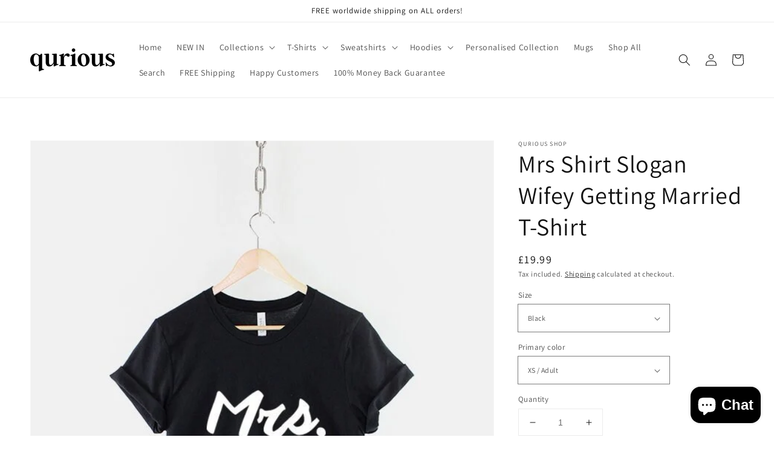

--- FILE ---
content_type: text/html; charset=utf-8
request_url: https://shopqurious.com/products/mrs-shirt-slogan-wifey-getting-married-t-shirt-313491984
body_size: 60702
content:
<!doctype html>
<html class="no-js" lang="en">
  <head>

<meta name="facebook-domain-verification" content="axyy8digghmexf5dw6oipj3hpuavx2" />

<!-- Google Tag Manager -->
<script>(function(w,d,s,l,i){w[l]=w[l]||[];w[l].push({'gtm.start':
new Date().getTime(),event:'gtm.js'});var f=d.getElementsByTagName(s)[0],
j=d.createElement(s),dl=l!='dataLayer'?'&l='+l:'';j.async=true;j.src=
'https://www.googletagmanager.com/gtm.js?id='+i+dl;f.parentNode.insertBefore(j,f);
})(window,document,'script','dataLayer','GTM-MSK8VZR');</script>
<!-- End Google Tag Manager -->
<script>
/**********************
* DATALAYER ARCHITECTURE: SHOPIFY 
* DEFINITION: A data layer helps you collect more accurate analytics data, that in turn allows you to better understand what potential buyers are doing on your website and where you can make improvements. It also reduces the time to implement marketing tags on a website, and reduces the need for IT involvement, leaving them to get on with implementing new features and fixing bugs.

* RESOURCES:
* http://www.datalayerdoctor.com/a-gentle-introduction-to-the-data-layer-for-digital-marketers/
* http://www.simoahava.com/analytics/data-layer/

* EXTERNAL DEPENDENCIES:
* jQuery
* jQuery Cookie Plugin v1.4.1 - https://github.com/carhartl/jquery-cookie
* cartjs - https://github.com/discolabs/cartjs

* DataLayer Architecture: Shopify v1.2
* COPYRIGHT 2021
* LICENSES: MIT ( https://opensource.org/licenses/MIT )
*/

/**********************
* PRELOADS 
* load jquery if it doesn't exist
***********************/ 

if(!window.jQuery){
    var jqueryScript = document.createElement('script');
    jqueryScript.setAttribute('src','https://ajax.googleapis.com/ajax/libs/jquery/3.6.0/jquery.min.js'); 
    document.head.appendChild(jqueryScript); 
}

__DL__jQueryinterval = setInterval(function(){
    // wait for jQuery to load & run script after jQuery has loaded
    if(window.jQuery){
        // search parameters
        getURLParams = function(name, url){
            if (!url) url = window.location.href;
            name = name.replace(/[\[\]]/g, "\\$&");
            var regex = new RegExp("[?&]" + name + "(=([^&#]*)|&|#|$)"),
            results = regex.exec(url);
            if (!results) return null;
            if (!results[2]) return '';
            return decodeURIComponent(results[2].replace(/\+/g, " "));
        };
        
        /**********************
        * DYNAMIC DEPENDENCIES
        ***********************/
        
        __DL__ = {
            dynamicCart: true,  // if cart is dynamic (meaning no refresh on cart add) set to true
            debug: true, // if true, console messages will be displayed
            cart: null,
            wishlist: null,
            removeCart: null
        };
        
        customBindings = {
            cartTriggers: [],
            viewCart: [],
            removeCartTrigger: [],
            cartVisableSelector: [],
            promoSubscriptionsSelectors: [],
            promoSuccess: [],
            ctaSelectors: [],
            newsletterSelectors: [],
            newsletterSuccess: [],
            searchPage: [],
            wishlistSelector: [],
            removeWishlist: [],
            wishlistPage: [],
            searchTermQuery: [getURLParams('q')], // replace var with correct query
        };
        
        /* DO NOT EDIT */
        defaultBindings = {
            cartTriggers: ['form[action="/cart/add"] [type="submit"],.add-to-cart,.cart-btn'],
            viewCart: ['form[action="/cart"],.my-cart,.trigger-cart,#mobileCart'],
            removeCartTrigger: ['[href*="/cart/change"]'],
            cartVisableSelector: ['.inlinecart.is-active,.inline-cart.is-active'],
            promoSubscriptionsSelectors: [],
            promoSuccess: [],
            ctaSelectors: [],
            newsletterSelectors: ['input.contact_email'],
            newsletterSuccess: ['.success_message'],
            searchPage: ['search'],
            wishlistSelector: [],
            removeWishlist: [],
            wishlistPage: []
        };
        
        // stitch bindings
        objectArray = customBindings;
        outputObject = __DL__;
        
        applyBindings = function(objectArray, outputObject){
            for (var x in objectArray) {  
                var key = x;
                var objs = objectArray[x]; 
                values = [];    
                if(objs.length > 0){    
                    values.push(objs);
                    if(key in outputObject){              
                        values.push(outputObject[key]); 
                        outputObject[key] = values.join(", "); 
                    }else{        
                        outputObject[key] = values.join(", ");
                    }   
                }  
            }
        };
        
        applyBindings(customBindings, __DL__);
        applyBindings(defaultBindings, __DL__);
        
        /**********************
        * PREREQUISITE LIBRARIES 
        ***********************/
        
        clearInterval(__DL__jQueryinterval);
        
        // jquery-cookies.js
        if(typeof $.cookie!==undefined){(function(a){if(typeof define==='function'&&define.amd){define(['jquery'],a)}else if(typeof exports==='object'){module.exports=a(require('jquery'))}else{a(jQuery)}}(function($){var g=/\+/g;function encode(s){return h.raw?s:encodeURIComponent(s)}function decode(s){return h.raw?s:decodeURIComponent(s)}function stringifyCookieValue(a){return encode(h.json?JSON.stringify(a):String(a))}function parseCookieValue(s){if(s.indexOf('"')===0){s=s.slice(1,-1).replace(/\\"/g,'"').replace(/\\\\/g,'\\')}try{s=decodeURIComponent(s.replace(g,' '));return h.json?JSON.parse(s):s}catch(e){}}function read(s,a){var b=h.raw?s:parseCookieValue(s);return $.isFunction(a)?a(b):b}var h=$.cookie=function(a,b,c){if(arguments.length>1&&!$.isFunction(b)){c=$.extend({},h.defaults,c);if(typeof c.expires==='number'){var d=c.expires,t=c.expires=new Date();t.setMilliseconds(t.getMilliseconds()+d*864e+5)}return(document.cookie=[encode(a),'=',stringifyCookieValue(b),c.expires?'; expires='+c.expires.toUTCString():'',c.path?'; path='+c.path:'',c.domain?'; domain='+c.domain:'',c.secure?'; secure':''].join(''))}var e=a?undefined:{},cookies=document.cookie?document.cookie.split('; '):[],i=0,l=cookies.length;for(;i<l;i++){var f=cookies[i].split('='),name=decode(f.shift()),cookie=f.join('=');if(a===name){e=read(cookie,b);break}if(!a&&(cookie=read(cookie))!==undefined){e[name]=cookie}}return e};h.defaults={};$.removeCookie=function(a,b){$.cookie(a,'',$.extend({},b,{expires:-1}));return!$.cookie(a)}}))}
        
        /**********************
        * Begin dataLayer Build 
        ***********************/
        
        /**
        * DEBUG
        * Set to true or false to display messages to the console
        */
        if(__DL__.debug){
            console.log('=====================\n| DATALAYER SHOPIFY |\n---------------------');
            console.log('Page Template: product');
        }
        
        window.dataLayer = window.dataLayer || [];  // init data layer if doesn't already exist
        dataLayer.push({'event': 'Begin DataLayer'}); // begin datalayer
        
        var template = "product"; 
        
        /**
        * Landing Page Cookie
        * 1. Detect if user just landed on the site
        * 2. Only fires if Page Title matches website */
        
        $.cookie.raw = true;
        if ($.cookie('landingPage') === undefined || $.cookie('landingPage').length === 0) {
            var landingPage = true;
            $.cookie('landingPage', unescape);
            $.removeCookie('landingPage', {path: '/'});
            $.cookie('landingPage', 'landed', {path: '/'});
        } else {
            var landingPage = false;
            $.cookie('landingPage', unescape);
            $.removeCookie('landingPage', {path: '/'});
            $.cookie('landingPage', 'refresh', {path: '/'});
        }
        if (__DL__.debug) {
            console.log('Landing Page: ' + landingPage);
        }
        
        /** 
        * Log State Cookie */
        
        
        var isLoggedIn = false;
        
        if (!isLoggedIn) {
            $.cookie('logState', unescape);
            $.removeCookie('logState', {path: '/'});
            $.cookie('logState', 'loggedOut', {path: '/'});
        } else {
            if ($.cookie('logState') === 'loggedOut' || $.cookie('logState') === undefined) {
                $.cookie('logState', unescape);
                $.removeCookie('logState', {path: '/'});
                $.cookie('logState', 'firstLog', {path: '/'});
            } else if ($.cookie('logState') === 'firstLog') {
                $.cookie('logState', unescape);
                $.removeCookie('logState', {path: '/'});
                $.cookie('logState', 'refresh', {path: '/'});
            }
        }
        
        if ($.cookie('logState') === 'firstLog') {
            var firstLog = true;
        } else {
            var firstLog = false;
        }
        
        /**********************
        * DATALAYER SECTIONS 
        ***********************/
        
        /**
        * DATALAYER: Landing Page
        * Fires any time a user first lands on the site. */
        
        if ($.cookie('landingPage') === 'landed') {
            dataLayer.push({
                'pageType': 'Landing',
                'event': 'Landing'
            });
            
            if (__DL__.debug) {
                console.log('DATALAYER: Landing Page fired.');
            }
        }
        
        /** 
        * DATALAYER: Log State
        * 1. Determine if user is logged in or not.
        * 2. Return User specific data. */
        
        var logState = {
            
            
            'logState' : "Logged Out",
            
            
            'firstLog'      : firstLog,
            'customerEmail' : null,
            'timestamp'     : Date.now(),  
            
            'customerType'       : 'New',
            'customerTypeNumber' :'1', 
            
            'shippingInfo' : {
                'fullName'  : null,
                'firstName' : null,
                'lastName'  : null,
                'address1'  : null,
                'address2'  : null,
                'street'    : null,
                'city'      : null,
                'province'  : null,
                'zip'       : null,
                'country'   : null,
                'phone'     : null,
            },
            'billingInfo' : {
                'fullName'  : null,
                'firstName' : null,
                'lastName'  : null,
                'address1'  : null,
                'address2'  : null,
                'street'    : null,
                'city'      : null,
                'province'  : null,
                'zip'       : null,
                'country'   : null,
                'phone'     : null,
            },
            'checkoutEmail' : null,
            'currency'      : "GBP",
            'pageType'      : 'Log State',
            'event'         : 'Log State'
        }
        
        dataLayer.push(logState);
        if(__DL__.debug){
            console.log("Log State"+" :"+JSON.stringify(logState, null, " "));
        }
        
        /** 
        * DATALAYER: Homepage */
        
        if(document.location.pathname == "/"){
            var homepage = {
                'pageType' : 'Homepage',
                'event'    : 'Homepage'
            };
            dataLayer.push(homepage);
            if(__DL__.debug){
                console.log("Homepage"+" :"+JSON.stringify(homepage, null, " "));
            }
        }
        
        /** 
        * DATALAYER: Blog Articles
        * Fire on Blog Article Pages */
        
        
        
        /** DATALAYER: Product List Page (Collections, Category)
        * Fire on all product listing pages. */
        
        
            
            /** DATALAYER: Product Page
            * Fire on all Product View pages. */
            
            if (template.match(/.*product.*/gi) && !template.match(/.*collection.*/gi)) {
                
                sku = '';
                var product = {
                    'products': [{
                        'id'              : 6732769362004,
                        'sku'             : "ADULT-TSHIRT-XS",
                        'variantId'       : 39712240533588,
                        'productType'     : "",
                        'name'            : "Mrs Shirt Slogan Wifey Getting Married T-Shirt",
                        'price'           : "19.99",
                        'description'     : "This Wifey Mrs shirt is made of premium quality ring spun cotton for a great quality soft feel, and comfortable retail fit. Our soft textile print will not crack or fade which ensures long-lasting print quality so your garment stays looking fantastic.📦 1-2 Day Dispatch Time 🚚 FREE Tracked Delivery👇🏼 Sizing \u0026amp; Shipping info below.📏 Unisex Sizing Guide XS - Chest - 41cm \/ 16\" | (UK6-8 \/ US4-6) S - Chest - 46cm \/ 18\" | (UK8-10 \/ US6-8) M - Chest - 51cm \/ 20\" | (UK10-12 \/ US8-10) L - Chest - 56cm \/ 22\" | (UK12-14 \/ US10-12) XL - Chest - 61cm \/ 24\" | (UK16-18 \/ US14-16)2XL - Chest - 66cm \/ 26\" | (UK18-20 \/ US16-18)3XL - Chest - 71cm \/ 28\" | (UK20-22 \/ US18-20)4XL - Chest - 73cm \/ 29\" | (UK22-24 \/ US20-22)5XL - Chest - 77cm \/ 30\" | (UK24-26 \/ US22-24)6XL - Chest - 81cm \/ 32\" | (UK26-28 \/ US24-26)(Chest is measured between each underarm when laid flat)- Full size guide found in the image galleryFabric:100% Ring Spun Cotton. Weight:150 gsmAll orders are shipped within 1 - 2 working days.- - - - - - - - - - - - - - - - - - - - - - - - - - - - - - -📦 FREE TRACKED shipping on all orders.- - - - - - - - - - - - - - - - - - - - - - - - - - - - - - - 🚚 Delivery Times:🇬🇧 UK - 1st Class Royal Mail 1 - 2 working days.🇺🇸 USA - International Tracked Royal Mail 3 - 5 working days.🇪🇺 Europe - International Tracked Royal Mail 3 - 5 working days.🌎 Rest of World, Canada, Australia etc - International Tracked Royal Mail 5 - 7 working days.⚡Express Shipping upgrades are available at the checkout.- - - - - - - - - - - - - - - - - - - - - - - - - - - - - - - - - -FAST 1-2 Day Dispatch TimeHassle Free 60 DAYS Returns PolicyTrusted Top Online SellerShop With Total Confidence -If something's not quite right, or you've simply changed your mind we'll gladly exchange or accept return any unworn \/ unused items up to 60 days from order. We are always very happy to help so just send us a message.🔍 Check out more of our shirts.✉️ For 24\/7 customer service message us.",
                        'imageURL'        : "https://shopqurious.com/cdn/shop/products/il_fullxfull.1687654269_d2se_grande.jpg?v=1657542691", 
                        'productURL'      : 'https://shopqurious.com/products/mrs-shirt-slogan-wifey-getting-married-t-shirt-313491984',
                        'brand'           : "Qurious Shop",              
                        'comparePrice'    : "0.00",
                        'categories'      : ["All Products","For Her Collection","Occasion T-Shirt Collection","Occasions Collection","Slogan Collection","T-Shirt Collection"],
                        'currentCategory' : null,
                        'productOptions'  : {
                            
                            
                            
                            "Size" : "Black",
                            
                            
                            
                            
                            
                            
                            
                            
                            
                            "Primary color" : "XS \/ Adult",
                            
                            
                            
                            
                            
                            
                            
                            
                            
                            
                            
                            
                            
                            
                            
                            
                            
                            
                            
                            
                            
                            
                            
                            
                            
                            
                            
                            
                            
                            
                            
                        }
                    }]
                };
                
                function productView(){
                    var sku = "ADULT-TSHIRT-XS";
                    dataLayer.push(product, {
                        'pageType' : 'Product',
                        'event'    : 'Product'});
                        if(__DL__.debug){
                            console.log("Product"+" :"+JSON.stringify(product, null, " "));
                        }
                    }
                    productView();
                    
                    $(__DL__.cartTriggers).click(function(){
                        var skumatch = "ADULT-TSHIRT-XS";
                        if(sku != skumatch){
                            productView();
                        }
                    });
                }
                
                /** DATALAYER: Cart View
                * Fire anytime a user views their cart (non-dynamic) */
                
                
                
                /** 
                * DATALAYER Variable
                * Checkout & Transaction Data */
                
                __DL__products = [];
                
                
                transactionData = {
                    'transactionNumber'      : null,
                    'transactionId'          : null,
                    'transactionAffiliation' : "Qurious Shop",
                    'transactionTotal'       : "",
                    'transactionTax'         : "",
                    'transactionShipping'    : "",
                    'transactionSubtotal'    : "",
                    
                    
                    'products': __DL__products
                };
                
                if(__DL__.debug == true){
                    
                    /** DATALAYER: Transaction */
                    if(document.location.pathname.match(/.*order.*/g)){
                        dataLayer.push(transactionData,{
                            'pageType' :'Transaction',
                            'event'    :'Transaction'
                        });       
                        console.log("Transaction Data"+" :"+JSON.stringify(transactionData, null, " "));
                    }
                }
                
                /** DATALAYER: Checkout */
                if(Shopify.Checkout){
                    if(Shopify.Checkout.step){ 
                        if(Shopify.Checkout.step.length > 0){
                            if (Shopify.Checkout.step === 'contact_information'){
                                dataLayer.push(transactionData,{
                                    'event'    :'Customer Information',
                                    'pageType' :'Customer Information'});
                                    console.log("Customer Information - Transaction Data"+" :"+JSON.stringify(transactionData, null, " "));
                                }else if (Shopify.Checkout.step === 'shipping_method'){
                                    dataLayer.push(transactionData,{
                                        'event'    :'Shipping Information',
                                        'pageType' :'Shipping Information'});
                                        console.log("Shipping - Transaction Data"+" :"+JSON.stringify(transactionData, null, " "));
                                    }else if( Shopify.Checkout.step === "payment_method" ){
                                        dataLayer.push(transactionData,{
                                            'event'    :'Add Payment Info',
                                            'pageType' :'Add Payment Info'});
                                            console.log("Payment - Transaction Data"+" :"+JSON.stringify(transactionData, null, " "));
                                        }
                                    }
                                    
                                    if(__DL__.debug == true){
                                        /** DATALAYER: Transaction */
                                        if(Shopify.Checkout.page == "thank_you"){
                                            dataLayer.push(transactionData,{
                                                'pageType' :'Transaction',
                                                'event'    :'Transaction'
                                            });       
                                            console.log("Transaction Data"+" :"+JSON.stringify(transactionData, null, " "));  
                                        }
                                    }else{
                                        /** DATALAYER: Transaction */
                                        if(Shopify.Checkout.page == "thank_you"){
                                            dataLayer.push(transactionData,{
                                                'pageType' :'Transaction',
                                                'event'    :'Transaction'
                                            });
                                        }
                                    }
                                }
                            }
                            
                            /** DATALAYER: All Pages
                            * Fire all pages trigger after all additional dataLayers have loaded. */
                            
                            dataLayer.push({
                                'event': 'DataLayer Loaded'
                            });
                            
                            console.log('DATALAYER: DataLayer Loaded.');
                            
                            /**********************
                            * DATALAYER EVENT BINDINGS
                            ***********************/
                            
                            /** DATALAYER: 
                            * Add to Cart / Dynamic Cart View
                            * Fire all pages trigger after all additional dataLayers have loaded. */
                            
                            $(document).ready(function() {
                                
                                /** DATALAYER: Search Results */
                                
                                var searchPage = new RegExp(__DL__.searchPage, "g");
                                if(document.location.pathname.match(searchPage)){
                                    var search = {
                                        'searchTerm' : __DL__.searchTermQuery,
                                        'pageType'   : "Search",
                                        'event'      : "Search"
                                    };
                                    
                                    dataLayer.push(search);
                                    if(__DL__.debug){
                                        console.log("Search"+" :"+JSON.stringify(search, null, " "));
                                    }
                                }
                                
                                /** DATALAYER: Cart */
                                
                                // stage cart data
                                function mapJSONcartData(){
                                    jQuery.getJSON('/cart.js', function (response) {
                                        // get Json response 
                                        __DL__.cart = response;
                                        var cart = {
                                            'products': __DL__.cart.items.map(function (line_item) {
                                                return {
                                                    'id'       : line_item.id,
                                                    'sku'      : line_item.sku,
                                                    'variant'  : line_item.variant_id,
                                                    'name'     : line_item.title,
                                                    'price'    : (line_item.price/100),
                                                    'quantity' : line_item.quantity
                                                }
                                            }),
                                            'pageType' : 'Cart',
                                            'event'    : 'Cart'     
                                        };
                                        if(cart.products.length > 0){
                                            dataLayer.push(cart);
                                            if (__DL__.debug) {
                                                console.log("Cart"+" :"+JSON.stringify(cart, null, " "));
                                            }
                                        }
                                    });
                                }
                                
                                viewcartfire = 0;
                                
                                // view cart
                                $(__DL__.viewCart).on('click', function (event) {                                    
                                    if(viewcartfire !== 1){ 
                                        viewcartfire = 1;
                                        // if dynamic cart is TRUE
                                        if (__DL__.dynamicCart) {
                                            cartCheck = setInterval(function () {
                                                // begin check interval
                                                if ($(__DL__.cartVisableSelector).length > 0) {
                                                    // check visible selectors
                                                    clearInterval(cartCheck);
                                                    mapJSONcartData();
                                                    $(__DL__.removeCartTrigger).on('click', function (event) {
                                                        // remove from cart
                                                        var link = $(this).attr("href");
                                                        jQuery.getJSON(link, function (response) {
                                                            // get Json response 
                                                            __DL__.removeCart = response;
                                                            var removeFromCart = {
                                                                'products': __DL__.removeCart.items.map(function (line_item) {
                                                                    return {
                                                                        'id'       : line_item.id,
                                                                        'sku'      : line_item.sku,
                                                                        'variant'  : line_item.variant_id,
                                                                        'name'     : line_item.title,
                                                                        'price'    : (line_item.price/100),
                                                                        'quantity' : line_item.quantity
                                                                    }
                                                                }),
                                                                'pageType' : 'Remove from Cart',
                                                                'event'    : 'Remove from Cart'         
                                                            };
                                                            dataLayer.push(removeFromCart);
                                                            if (__DL__.debug) {
                                                                console.log("Cart"+" :"+JSON.stringify(removeFromCart, null, " "));
                                                            }
                                                        });
                                                    });
                                                }
                                            }, 500);
                                        }       
                                    }
                                });
                                
                                // add to cart
                                jQuery.getJSON('/cart.js', function (response) {
                                    // get Json response 
                                    __DL__.cart = response;
                                    var cart = {
                                        'products': __DL__.cart.items.map(function (line_item) {
                                            return {
                                                'id'       : line_item.id,
                                                'sku'      : line_item.sku,
                                                'variant'  : line_item.variant_id,
                                                'name'     : line_item.title,
                                                'price'    : (line_item.price/100),
                                                'quantity' : line_item.quantity
                                            }
                                        })
                                    }
                                    __DL__.cart = cart;
                                    collection_cartIDs = [];
                                    collection_matchIDs = [];
                                    collection_addtocart = [];
                                    for (var i = __DL__.cart.products.length - 1; i >= 0; i--) {
                                        var x = parseFloat(__DL__.cart.products[i].variant);
                                        collection_cartIDs.push(x);
                                    }
                                });
                                
                                function __DL__addtocart(){

                                
                                    
                                    dataLayer.push(product, {
                                        'pageType' : 'Add to Cart',
                                        'event'    : 'Add to Cart'
                                    });
                                    
                                    if (__DL__.debug) {
                                        console.log("Add to Cart"+" :"+JSON.stringify(product, null, " "));
                                    }
                                    
                                    
                                    
                                    // if dynamic cart is TRUE
                                    if (__DL__.dynamicCart) {
                                        console.log("dynamic");
                                        var cartCheck = setInterval(function () {
                                            // begin check interval
                                            if ($(__DL__.cartVisableSelector).length > 0) {
                                                // check visible selectors
                                                clearInterval(cartCheck);
                                                mapJSONcartData();
                                                $(__DL__.removeCartTrigger).on('click', function (event) {
                                                    // remove from cart
                                                    var link = $(this).attr("href");
                                                    jQuery.getJSON(link, function (response) {
                                                        // get Json response 
                                                        __DL__.removeCart = response;
                                                        var removeFromCart = {
                                                            'products': __DL__.removeCart.items.map(function (line_item) {
                                                                return {
                                                                    'id'       : line_item.id,
                                                                    'sku'      : line_item.sku,
                                                                    'variant'  : line_item.variant_id,
                                                                    'name'     : line_item.title,
                                                                    'price'    : (line_item.price/100),
                                                                    'quantity' : line_item.quantity
                                                                }
                                                            }),
                                                            'pageType' : 'Remove from Cart',
                                                            'event'    : 'Remove from Cart'         
                                                        };
                                                        dataLayer.push(removeFromCart);
                                                        if (__DL__.debug) {
                                                            console.log("Cart"+" :"+JSON.stringify(removeFromCart, null, " "));
                                                        }
                                                    });
                                                });
                                            }
                                        }, 500);
                                    }       
                                }
                                
                                $(document).on('click', __DL__.cartTriggers, function() {
                                    __DL__addtocart();
                                });
                                
                                /** 
                                 * DATALAYER: Newsletter Subscription */
                                __DL__newsletter_fire = 0;
                                $(document).on('click', __DL__.newsletterSelectors, function () {
                                    if(__DL__newsletter_fire !== 1){
                                        __DL__newsletter_fire = 1;
                                        var newsletterCheck = setInterval(function () {
                                            // begin check interval
                                            if ($(__DL__.newsletterSuccess).length > 0) {
                                                // check visible selectors
                                                clearInterval(newsletterCheck);
                                                dataLayer.push({'event': 'Newsletter Subscription'});
                                            }
                                        },500);
                                    }
                                });
                                
                                /** DATALAYER: Wishlist */
                                setTimeout( function(){
                                    
                                    $(__DL__.wishlistSelector).on('click', function () {
                                        dataLayer.push(product,
                                            {'event': 'Add to Wishlist'});
                                            if(__DL__.debug){
                                                console.log("Wishlist"+" :"+JSON.stringify(product, null, " "));
                                            }
                                        });
                                        
                                        if(document.location.pathname == __DL__.wishlistPage){
                                            var __DL__productLinks = $('[href*="product"]');
                                            var __DL__prods        = [];
                                            var __DL__links        = [];
                                            var __DL__count        = 1;
                                            
                                            $(__DL__productLinks).each(function(){
                                                var href = $(this).attr("href");
                                                if(!__DL__links.includes(href)){
                                                    __DL__links.push(href);
                                                    $(this).attr("dataLayer-wishlist-item",__DL__count++);
                                                    jQuery.getJSON(href, function (response) {
                                                        // get Json response 
                                                        __DL__.wishlist = response;
                                                        var wishlistproducts = {
                                                            'id'   : __DL__.wishlist.product.id,
                                                            'name' : __DL__.wishlist.product.title,
                                                        };
                                                        __DL__prods.push(wishlistproducts);
                                                    });
                                                }
                                            });
                                            
                                            dataLayer.push({'products': __DL__prods, 
                                            'pageType' : 'Wishlist',
                                            'event'    : 'Wishlist'});
                                        }
                                        
                                        var __DL__count = 1;
                                        var wishlistDel  = $(__DL__.removeWishlist);
                                        wishlistDel.each(function(){
                                            $(this).attr("dataLayer-wishlist-item-del",__DL__count++);
                                        });
                                        
                                        $(__DL__.removeWishlist).on('click', function(){
                                            console.log('click')
                                            var index = $(this).attr("dataLayer-wishlist-item-del");
                                            var link  = $("[dataLayer-wishlist-item="+index+"]").attr("href");
                                            console.log(index)
                                            console.log(link)
                                            jQuery.getJSON(link, function (response) {
                                                // get Json response 
                                                __DL__.wishlist     = response;
                                                var wishlistproducts = {
                                                    'id'   : __DL__.wishlist.product.id,
                                                    'name' : __DL__.wishlist.product.title,
                                                };
                                                
                                                dataLayer.push({'products': wishlistproducts,
                                                'pageType' : 'Wishlist',
                                                'event'    : 'Wishlist Delete Product'});
                                            });
                                        })
                                    }, 3000);
                                    
                                    /** DATALAYER: CTAs */
                                    $(__DL__.ctaSelectors).on('click', function () {
                                        var ctaCheck = setInterval(function () {
                                            // begin check interval
                                            if ($(__DL__.ctaSuccess).length > 0) {
                                                // check visible selectors
                                                clearInterval(ctaCheck);
                                                dataLayer.push({'event': 'CTA'});
                                            }
                                        },500);
                                    });
                                    
                                    /** DATALAYER: Promo Subscriptions */
                                    $(__DL__.promoSubscriptionsSelectors).on('click', function () {
                                        var ctaCheck = setInterval(function () {
                                            // begin check interval
                                            if ($(__DL__.promoSuccess).length > 0) {
                                                // check visible selectors
                                                clearInterval(ctaCheck);
                                                dataLayer.push({'event': 'Promo Subscription'});
                                            }
                                        },500);
                                    });
                                    
                                }); // document ready
                            }
                        }, 500);
                        </script>




    <meta charset="utf-8">
    <meta http-equiv="X-UA-Compatible" content="IE=edge">
    <meta name="viewport" content="width=device-width,initial-scale=1">
    <meta name="theme-color" content="">
    <link rel="canonical" href="https://shopqurious.com/products/mrs-shirt-slogan-wifey-getting-married-t-shirt-313491984">
    <link rel="preconnect" href="https://cdn.shopify.com" crossorigin><link rel="icon" type="image/png" href="//shopqurious.com/cdn/shop/files/quriousfavicon_32x32.png?v=1663947150"><link rel="preconnect" href="https://fonts.shopifycdn.com" crossorigin><title>
      Mrs Shirt Slogan Wifey Getting Married T-Shirt
 &ndash; Qurious Shop</title>

<!-- Avada Boost Sales Script -->

      


          
          
          
          
          
          
          
          
          
          <script>
            const AVADA_ENHANCEMENTS = {};
            AVADA_ENHANCEMENTS.contentProtection = false;
            AVADA_ENHANCEMENTS.hideCheckoutButon = false;
            AVADA_ENHANCEMENTS.cartSticky = false;
            AVADA_ENHANCEMENTS.multiplePixelStatus = false;
            AVADA_ENHANCEMENTS.inactiveStatus = false;
            AVADA_ENHANCEMENTS.cartButtonAnimationStatus = false;
            AVADA_ENHANCEMENTS.whatsappStatus = false;
            AVADA_ENHANCEMENTS.messengerStatus = false;
            AVADA_ENHANCEMENTS.livechatStatus = false;
          </script>






















      <script>
        const AVADA_CDT = {};
        AVADA_CDT.template = "product";
        AVADA_CDT.collections = [];
        
          AVADA_CDT.collections.push("266520264788");
        
          AVADA_CDT.collections.push("264072953940");
        
          AVADA_CDT.collections.push("264071118932");
        
          AVADA_CDT.collections.push("264071020628");
        
          AVADA_CDT.collections.push("264077181012");
        
          AVADA_CDT.collections.push("263935033428");
        

        const AVADA_INVQTY = {};
        
          AVADA_INVQTY[39712240533588] = 31;
        
          AVADA_INVQTY[39712240566356] = 22;
        
          AVADA_INVQTY[39712240599124] = 22;
        
          AVADA_INVQTY[39712240631892] = 22;
        
          AVADA_INVQTY[39712240664660] = 22;
        
          AVADA_INVQTY[39712240697428] = 22;
        
          AVADA_INVQTY[39712240730196] = 22;
        
          AVADA_INVQTY[39712240762964] = 22;
        
          AVADA_INVQTY[39712240795732] = 22;
        
          AVADA_INVQTY[39712240828500] = 22;
        
          AVADA_INVQTY[39712240861268] = 22;
        
          AVADA_INVQTY[39712240894036] = 22;
        
          AVADA_INVQTY[39712240926804] = 22;
        
          AVADA_INVQTY[39712240959572] = 22;
        
          AVADA_INVQTY[39712240992340] = 22;
        
          AVADA_INVQTY[39712241025108] = 22;
        
          AVADA_INVQTY[39712241057876] = 22;
        
          AVADA_INVQTY[39712241090644] = 22;
        
          AVADA_INVQTY[39712241123412] = 22;
        
          AVADA_INVQTY[39712241156180] = 22;
        
          AVADA_INVQTY[39712241188948] = 22;
        
          AVADA_INVQTY[39712241221716] = 22;
        
          AVADA_INVQTY[39712241254484] = 22;
        
          AVADA_INVQTY[39712241287252] = 22;
        
          AVADA_INVQTY[39712241320020] = 22;
        
          AVADA_INVQTY[39712241352788] = 22;
        
          AVADA_INVQTY[39712241385556] = 22;
        
          AVADA_INVQTY[39712241418324] = 22;
        
          AVADA_INVQTY[39712241451092] = 22;
        
          AVADA_INVQTY[39712241483860] = 22;
        
          AVADA_INVQTY[39712241516628] = 22;
        
          AVADA_INVQTY[39712241549396] = 22;
        
          AVADA_INVQTY[39712241582164] = 22;
        
          AVADA_INVQTY[39712241614932] = 22;
        
          AVADA_INVQTY[39712241647700] = 22;
        
          AVADA_INVQTY[39712241680468] = 22;
        
          AVADA_INVQTY[39712241713236] = 22;
        
          AVADA_INVQTY[39712241746004] = 22;
        
          AVADA_INVQTY[39712241778772] = 22;
        
          AVADA_INVQTY[39712241811540] = 22;
        
          AVADA_INVQTY[39712241844308] = 22;
        
          AVADA_INVQTY[39712241877076] = 22;
        
          AVADA_INVQTY[39712241909844] = 22;
        
          AVADA_INVQTY[39712241942612] = 22;
        
          AVADA_INVQTY[39712241975380] = 22;
        

        AVADA_CDT.cartitem = 0;
        AVADA_CDT.moneyformat = `£{{amount}}`;
        AVADA_CDT.cartTotalPrice = 0;
        
        AVADA_CDT.selected_variant_id = 39712240533588;
        AVADA_CDT.product = {"id": 6732769362004,"title": "Mrs Shirt Slogan Wifey Getting Married T-Shirt","handle": "mrs-shirt-slogan-wifey-getting-married-t-shirt-313491984","vendor": "Qurious Shop",
            "type": "","tags": ["mrs","mrs shirt","Mrs T-Shirt","Mrs Wifey T-Shirt","wife","wife t-shirt","wifey","wifey shirt","wifey t-shirt","wifey to be t-shirt","Womens Mrs T-Shirt","womens wifey t-shirt"],"price": 1999,"price_min": 1999,"price_max": 1999,
            "available": true,"price_varies": false,"compare_at_price": 0,
            "compare_at_price_min": 0,"compare_at_price_max": 0,
            "compare_at_price_varies": false,"variants": [{"id":39712240533588,"title":"Black \/ XS \/ Adult","option1":"Black","option2":"XS \/ Adult","option3":null,"sku":"ADULT-TSHIRT-XS","requires_shipping":true,"taxable":true,"featured_image":null,"available":true,"name":"Mrs Shirt Slogan Wifey Getting Married T-Shirt - Black \/ XS \/ Adult","public_title":"Black \/ XS \/ Adult","options":["Black","XS \/ Adult"],"price":1999,"weight":0,"compare_at_price":0,"inventory_management":"shopify","barcode":null,"requires_selling_plan":false,"selling_plan_allocations":[]},{"id":39712240566356,"title":"Black \/ S \/ Adult","option1":"Black","option2":"S \/ Adult","option3":null,"sku":"ADULT-TSHIRT-S","requires_shipping":true,"taxable":true,"featured_image":null,"available":true,"name":"Mrs Shirt Slogan Wifey Getting Married T-Shirt - Black \/ S \/ Adult","public_title":"Black \/ S \/ Adult","options":["Black","S \/ Adult"],"price":1999,"weight":0,"compare_at_price":0,"inventory_management":"shopify","barcode":null,"requires_selling_plan":false,"selling_plan_allocations":[]},{"id":39712240599124,"title":"Black \/ M \/ Adult","option1":"Black","option2":"M \/ Adult","option3":null,"sku":"ADULT-TSHIRT-M","requires_shipping":true,"taxable":true,"featured_image":null,"available":true,"name":"Mrs Shirt Slogan Wifey Getting Married T-Shirt - Black \/ M \/ Adult","public_title":"Black \/ M \/ Adult","options":["Black","M \/ Adult"],"price":1999,"weight":0,"compare_at_price":0,"inventory_management":"shopify","barcode":null,"requires_selling_plan":false,"selling_plan_allocations":[]},{"id":39712240631892,"title":"Black \/ L \/ Adult","option1":"Black","option2":"L \/ Adult","option3":null,"sku":"ADULT-TSHIRT-L","requires_shipping":true,"taxable":true,"featured_image":null,"available":true,"name":"Mrs Shirt Slogan Wifey Getting Married T-Shirt - Black \/ L \/ Adult","public_title":"Black \/ L \/ Adult","options":["Black","L \/ Adult"],"price":1999,"weight":0,"compare_at_price":0,"inventory_management":"shopify","barcode":null,"requires_selling_plan":false,"selling_plan_allocations":[]},{"id":39712240664660,"title":"Black \/ XL \/ Adult","option1":"Black","option2":"XL \/ Adult","option3":null,"sku":"ADULT-TSHIRT-XL","requires_shipping":true,"taxable":true,"featured_image":null,"available":true,"name":"Mrs Shirt Slogan Wifey Getting Married T-Shirt - Black \/ XL \/ Adult","public_title":"Black \/ XL \/ Adult","options":["Black","XL \/ Adult"],"price":1999,"weight":0,"compare_at_price":0,"inventory_management":"shopify","barcode":null,"requires_selling_plan":false,"selling_plan_allocations":[]},{"id":39712240697428,"title":"Black \/ 2XL \/ Adult","option1":"Black","option2":"2XL \/ Adult","option3":null,"sku":"ADULT-TSHIRT-2XL","requires_shipping":true,"taxable":true,"featured_image":null,"available":true,"name":"Mrs Shirt Slogan Wifey Getting Married T-Shirt - Black \/ 2XL \/ Adult","public_title":"Black \/ 2XL \/ Adult","options":["Black","2XL \/ Adult"],"price":1999,"weight":0,"compare_at_price":0,"inventory_management":"shopify","barcode":null,"requires_selling_plan":false,"selling_plan_allocations":[]},{"id":39712240730196,"title":"Black \/ 3XL \/ Adult","option1":"Black","option2":"3XL \/ Adult","option3":null,"sku":"ADULT-TSHIRT-3XL","requires_shipping":true,"taxable":true,"featured_image":null,"available":true,"name":"Mrs Shirt Slogan Wifey Getting Married T-Shirt - Black \/ 3XL \/ Adult","public_title":"Black \/ 3XL \/ Adult","options":["Black","3XL \/ Adult"],"price":1999,"weight":0,"compare_at_price":0,"inventory_management":"shopify","barcode":null,"requires_selling_plan":false,"selling_plan_allocations":[]},{"id":39712240762964,"title":"Black \/ 4XL \/ Adult","option1":"Black","option2":"4XL \/ Adult","option3":null,"sku":"ADULT-TSHIRT-4XL","requires_shipping":true,"taxable":true,"featured_image":null,"available":true,"name":"Mrs Shirt Slogan Wifey Getting Married T-Shirt - Black \/ 4XL \/ Adult","public_title":"Black \/ 4XL \/ Adult","options":["Black","4XL \/ Adult"],"price":1999,"weight":0,"compare_at_price":0,"inventory_management":"shopify","barcode":null,"requires_selling_plan":false,"selling_plan_allocations":[]},{"id":39712240795732,"title":"Black \/ 5XL \/ Adult","option1":"Black","option2":"5XL \/ Adult","option3":null,"sku":"ADULT-TSHIRT-5XL","requires_shipping":true,"taxable":true,"featured_image":null,"available":true,"name":"Mrs Shirt Slogan Wifey Getting Married T-Shirt - Black \/ 5XL \/ Adult","public_title":"Black \/ 5XL \/ Adult","options":["Black","5XL \/ Adult"],"price":1999,"weight":0,"compare_at_price":0,"inventory_management":"shopify","barcode":null,"requires_selling_plan":false,"selling_plan_allocations":[]},{"id":39712240828500,"title":"Black \/ 6XL \/ Adult","option1":"Black","option2":"6XL \/ Adult","option3":null,"sku":"ADULT-TSHIRT-6XL","requires_shipping":true,"taxable":true,"featured_image":null,"available":true,"name":"Mrs Shirt Slogan Wifey Getting Married T-Shirt - Black \/ 6XL \/ Adult","public_title":"Black \/ 6XL \/ Adult","options":["Black","6XL \/ Adult"],"price":1999,"weight":0,"compare_at_price":0,"inventory_management":"shopify","barcode":null,"requires_selling_plan":false,"selling_plan_allocations":[]},{"id":39712240861268,"title":"Black \/ Kids\/ XS 3-4 Years","option1":"Black","option2":"Kids\/ XS 3-4 Years","option3":null,"sku":"KIDS-TSHIRT-3-4","requires_shipping":true,"taxable":true,"featured_image":null,"available":true,"name":"Mrs Shirt Slogan Wifey Getting Married T-Shirt - Black \/ Kids\/ XS 3-4 Years","public_title":"Black \/ Kids\/ XS 3-4 Years","options":["Black","Kids\/ XS 3-4 Years"],"price":1999,"weight":0,"compare_at_price":0,"inventory_management":"shopify","barcode":null,"requires_selling_plan":false,"selling_plan_allocations":[]},{"id":39712240894036,"title":"Black \/ Kids\/ S 5-6 Years","option1":"Black","option2":"Kids\/ S 5-6 Years","option3":null,"sku":"KIDS-TSHIRT-5-6","requires_shipping":true,"taxable":true,"featured_image":null,"available":true,"name":"Mrs Shirt Slogan Wifey Getting Married T-Shirt - Black \/ Kids\/ S 5-6 Years","public_title":"Black \/ Kids\/ S 5-6 Years","options":["Black","Kids\/ S 5-6 Years"],"price":1999,"weight":0,"compare_at_price":0,"inventory_management":"shopify","barcode":null,"requires_selling_plan":false,"selling_plan_allocations":[]},{"id":39712240926804,"title":"Black \/ Kids\/ M 7-8 Years","option1":"Black","option2":"Kids\/ M 7-8 Years","option3":null,"sku":"KIDS-TSHIRT-7-8","requires_shipping":true,"taxable":true,"featured_image":null,"available":true,"name":"Mrs Shirt Slogan Wifey Getting Married T-Shirt - Black \/ Kids\/ M 7-8 Years","public_title":"Black \/ Kids\/ M 7-8 Years","options":["Black","Kids\/ M 7-8 Years"],"price":1999,"weight":0,"compare_at_price":0,"inventory_management":"shopify","barcode":null,"requires_selling_plan":false,"selling_plan_allocations":[]},{"id":39712240959572,"title":"Black \/ Kids\/ L 9-11 Years","option1":"Black","option2":"Kids\/ L 9-11 Years","option3":null,"sku":"KIDS-TSHIRT-9-11","requires_shipping":true,"taxable":true,"featured_image":null,"available":true,"name":"Mrs Shirt Slogan Wifey Getting Married T-Shirt - Black \/ Kids\/ L 9-11 Years","public_title":"Black \/ Kids\/ L 9-11 Years","options":["Black","Kids\/ L 9-11 Years"],"price":1999,"weight":0,"compare_at_price":0,"inventory_management":"shopify","barcode":null,"requires_selling_plan":false,"selling_plan_allocations":[]},{"id":39712240992340,"title":"Black \/ Kids\/ XL 12-13 Years","option1":"Black","option2":"Kids\/ XL 12-13 Years","option3":null,"sku":"KIDS-TSHIRT-12-13","requires_shipping":true,"taxable":true,"featured_image":null,"available":true,"name":"Mrs Shirt Slogan Wifey Getting Married T-Shirt - Black \/ Kids\/ XL 12-13 Years","public_title":"Black \/ Kids\/ XL 12-13 Years","options":["Black","Kids\/ XL 12-13 Years"],"price":1999,"weight":0,"compare_at_price":0,"inventory_management":"shopify","barcode":null,"requires_selling_plan":false,"selling_plan_allocations":[]},{"id":39712241025108,"title":"White \/ XS \/ Adult","option1":"White","option2":"XS \/ Adult","option3":null,"sku":"ADULT-TSHIRT-XS","requires_shipping":true,"taxable":true,"featured_image":null,"available":true,"name":"Mrs Shirt Slogan Wifey Getting Married T-Shirt - White \/ XS \/ Adult","public_title":"White \/ XS \/ Adult","options":["White","XS \/ Adult"],"price":1999,"weight":0,"compare_at_price":0,"inventory_management":"shopify","barcode":null,"requires_selling_plan":false,"selling_plan_allocations":[]},{"id":39712241057876,"title":"White \/ S \/ Adult","option1":"White","option2":"S \/ Adult","option3":null,"sku":"ADULT-TSHIRT-S","requires_shipping":true,"taxable":true,"featured_image":null,"available":true,"name":"Mrs Shirt Slogan Wifey Getting Married T-Shirt - White \/ S \/ Adult","public_title":"White \/ S \/ Adult","options":["White","S \/ Adult"],"price":1999,"weight":0,"compare_at_price":0,"inventory_management":"shopify","barcode":null,"requires_selling_plan":false,"selling_plan_allocations":[]},{"id":39712241090644,"title":"White \/ M \/ Adult","option1":"White","option2":"M \/ Adult","option3":null,"sku":"ADULT-TSHIRT-M","requires_shipping":true,"taxable":true,"featured_image":null,"available":true,"name":"Mrs Shirt Slogan Wifey Getting Married T-Shirt - White \/ M \/ Adult","public_title":"White \/ M \/ Adult","options":["White","M \/ Adult"],"price":1999,"weight":0,"compare_at_price":0,"inventory_management":"shopify","barcode":null,"requires_selling_plan":false,"selling_plan_allocations":[]},{"id":39712241123412,"title":"White \/ L \/ Adult","option1":"White","option2":"L \/ Adult","option3":null,"sku":"ADULT-TSHIRT-L","requires_shipping":true,"taxable":true,"featured_image":null,"available":true,"name":"Mrs Shirt Slogan Wifey Getting Married T-Shirt - White \/ L \/ Adult","public_title":"White \/ L \/ Adult","options":["White","L \/ Adult"],"price":1999,"weight":0,"compare_at_price":0,"inventory_management":"shopify","barcode":null,"requires_selling_plan":false,"selling_plan_allocations":[]},{"id":39712241156180,"title":"White \/ XL \/ Adult","option1":"White","option2":"XL \/ Adult","option3":null,"sku":"ADULT-TSHIRT-XL","requires_shipping":true,"taxable":true,"featured_image":null,"available":true,"name":"Mrs Shirt Slogan Wifey Getting Married T-Shirt - White \/ XL \/ Adult","public_title":"White \/ XL \/ Adult","options":["White","XL \/ Adult"],"price":1999,"weight":0,"compare_at_price":0,"inventory_management":"shopify","barcode":null,"requires_selling_plan":false,"selling_plan_allocations":[]},{"id":39712241188948,"title":"White \/ 2XL \/ Adult","option1":"White","option2":"2XL \/ Adult","option3":null,"sku":"ADULT-TSHIRT-2XL","requires_shipping":true,"taxable":true,"featured_image":null,"available":true,"name":"Mrs Shirt Slogan Wifey Getting Married T-Shirt - White \/ 2XL \/ Adult","public_title":"White \/ 2XL \/ Adult","options":["White","2XL \/ Adult"],"price":1999,"weight":0,"compare_at_price":0,"inventory_management":"shopify","barcode":null,"requires_selling_plan":false,"selling_plan_allocations":[]},{"id":39712241221716,"title":"White \/ 3XL \/ Adult","option1":"White","option2":"3XL \/ Adult","option3":null,"sku":"ADULT-TSHIRT-3XL","requires_shipping":true,"taxable":true,"featured_image":null,"available":true,"name":"Mrs Shirt Slogan Wifey Getting Married T-Shirt - White \/ 3XL \/ Adult","public_title":"White \/ 3XL \/ Adult","options":["White","3XL \/ Adult"],"price":1999,"weight":0,"compare_at_price":0,"inventory_management":"shopify","barcode":null,"requires_selling_plan":false,"selling_plan_allocations":[]},{"id":39712241254484,"title":"White \/ 4XL \/ Adult","option1":"White","option2":"4XL \/ Adult","option3":null,"sku":"ADULT-TSHIRT-4XL","requires_shipping":true,"taxable":true,"featured_image":null,"available":true,"name":"Mrs Shirt Slogan Wifey Getting Married T-Shirt - White \/ 4XL \/ Adult","public_title":"White \/ 4XL \/ Adult","options":["White","4XL \/ Adult"],"price":1999,"weight":0,"compare_at_price":0,"inventory_management":"shopify","barcode":null,"requires_selling_plan":false,"selling_plan_allocations":[]},{"id":39712241287252,"title":"White \/ 5XL \/ Adult","option1":"White","option2":"5XL \/ Adult","option3":null,"sku":"ADULT-TSHIRT-5XL","requires_shipping":true,"taxable":true,"featured_image":null,"available":true,"name":"Mrs Shirt Slogan Wifey Getting Married T-Shirt - White \/ 5XL \/ Adult","public_title":"White \/ 5XL \/ Adult","options":["White","5XL \/ Adult"],"price":1999,"weight":0,"compare_at_price":0,"inventory_management":"shopify","barcode":null,"requires_selling_plan":false,"selling_plan_allocations":[]},{"id":39712241320020,"title":"White \/ 6XL \/ Adult","option1":"White","option2":"6XL \/ Adult","option3":null,"sku":"ADULT-TSHIRT-6XL","requires_shipping":true,"taxable":true,"featured_image":null,"available":true,"name":"Mrs Shirt Slogan Wifey Getting Married T-Shirt - White \/ 6XL \/ Adult","public_title":"White \/ 6XL \/ Adult","options":["White","6XL \/ Adult"],"price":1999,"weight":0,"compare_at_price":0,"inventory_management":"shopify","barcode":null,"requires_selling_plan":false,"selling_plan_allocations":[]},{"id":39712241352788,"title":"White \/ Kids\/ XS 3-4 Years","option1":"White","option2":"Kids\/ XS 3-4 Years","option3":null,"sku":"KIDS-TSHIRT-3-4","requires_shipping":true,"taxable":true,"featured_image":null,"available":true,"name":"Mrs Shirt Slogan Wifey Getting Married T-Shirt - White \/ Kids\/ XS 3-4 Years","public_title":"White \/ Kids\/ XS 3-4 Years","options":["White","Kids\/ XS 3-4 Years"],"price":1999,"weight":0,"compare_at_price":0,"inventory_management":"shopify","barcode":null,"requires_selling_plan":false,"selling_plan_allocations":[]},{"id":39712241385556,"title":"White \/ Kids\/ S 5-6 Years","option1":"White","option2":"Kids\/ S 5-6 Years","option3":null,"sku":"KIDS-TSHIRT-5-6","requires_shipping":true,"taxable":true,"featured_image":null,"available":true,"name":"Mrs Shirt Slogan Wifey Getting Married T-Shirt - White \/ Kids\/ S 5-6 Years","public_title":"White \/ Kids\/ S 5-6 Years","options":["White","Kids\/ S 5-6 Years"],"price":1999,"weight":0,"compare_at_price":0,"inventory_management":"shopify","barcode":null,"requires_selling_plan":false,"selling_plan_allocations":[]},{"id":39712241418324,"title":"White \/ Kids\/ M 7-8 Years","option1":"White","option2":"Kids\/ M 7-8 Years","option3":null,"sku":"KIDS-TSHIRT-7-8","requires_shipping":true,"taxable":true,"featured_image":null,"available":true,"name":"Mrs Shirt Slogan Wifey Getting Married T-Shirt - White \/ Kids\/ M 7-8 Years","public_title":"White \/ Kids\/ M 7-8 Years","options":["White","Kids\/ M 7-8 Years"],"price":1999,"weight":0,"compare_at_price":0,"inventory_management":"shopify","barcode":null,"requires_selling_plan":false,"selling_plan_allocations":[]},{"id":39712241451092,"title":"White \/ Kids\/ L 9-11 Years","option1":"White","option2":"Kids\/ L 9-11 Years","option3":null,"sku":"KIDS-TSHIRT-9-11","requires_shipping":true,"taxable":true,"featured_image":null,"available":true,"name":"Mrs Shirt Slogan Wifey Getting Married T-Shirt - White \/ Kids\/ L 9-11 Years","public_title":"White \/ Kids\/ L 9-11 Years","options":["White","Kids\/ L 9-11 Years"],"price":1999,"weight":0,"compare_at_price":0,"inventory_management":"shopify","barcode":null,"requires_selling_plan":false,"selling_plan_allocations":[]},{"id":39712241483860,"title":"White \/ Kids\/ XL 12-13 Years","option1":"White","option2":"Kids\/ XL 12-13 Years","option3":null,"sku":"KIDS-TSHIRT-12-13","requires_shipping":true,"taxable":true,"featured_image":null,"available":true,"name":"Mrs Shirt Slogan Wifey Getting Married T-Shirt - White \/ Kids\/ XL 12-13 Years","public_title":"White \/ Kids\/ XL 12-13 Years","options":["White","Kids\/ XL 12-13 Years"],"price":1999,"weight":0,"compare_at_price":0,"inventory_management":"shopify","barcode":null,"requires_selling_plan":false,"selling_plan_allocations":[]},{"id":39712241516628,"title":"Grey \/ XS \/ Adult","option1":"Grey","option2":"XS \/ Adult","option3":null,"sku":"ADULT-TSHIRT-XS","requires_shipping":true,"taxable":true,"featured_image":null,"available":true,"name":"Mrs Shirt Slogan Wifey Getting Married T-Shirt - Grey \/ XS \/ Adult","public_title":"Grey \/ XS \/ Adult","options":["Grey","XS \/ Adult"],"price":1999,"weight":0,"compare_at_price":0,"inventory_management":"shopify","barcode":null,"requires_selling_plan":false,"selling_plan_allocations":[]},{"id":39712241549396,"title":"Grey \/ S \/ Adult","option1":"Grey","option2":"S \/ Adult","option3":null,"sku":"ADULT-TSHIRT-S","requires_shipping":true,"taxable":true,"featured_image":null,"available":true,"name":"Mrs Shirt Slogan Wifey Getting Married T-Shirt - Grey \/ S \/ Adult","public_title":"Grey \/ S \/ Adult","options":["Grey","S \/ Adult"],"price":1999,"weight":0,"compare_at_price":0,"inventory_management":"shopify","barcode":null,"requires_selling_plan":false,"selling_plan_allocations":[]},{"id":39712241582164,"title":"Grey \/ M \/ Adult","option1":"Grey","option2":"M \/ Adult","option3":null,"sku":"ADULT-TSHIRT-M","requires_shipping":true,"taxable":true,"featured_image":null,"available":true,"name":"Mrs Shirt Slogan Wifey Getting Married T-Shirt - Grey \/ M \/ Adult","public_title":"Grey \/ M \/ Adult","options":["Grey","M \/ Adult"],"price":1999,"weight":0,"compare_at_price":0,"inventory_management":"shopify","barcode":null,"requires_selling_plan":false,"selling_plan_allocations":[]},{"id":39712241614932,"title":"Grey \/ L \/ Adult","option1":"Grey","option2":"L \/ Adult","option3":null,"sku":"ADULT-TSHIRT-L","requires_shipping":true,"taxable":true,"featured_image":null,"available":true,"name":"Mrs Shirt Slogan Wifey Getting Married T-Shirt - Grey \/ L \/ Adult","public_title":"Grey \/ L \/ Adult","options":["Grey","L \/ Adult"],"price":1999,"weight":0,"compare_at_price":0,"inventory_management":"shopify","barcode":null,"requires_selling_plan":false,"selling_plan_allocations":[]},{"id":39712241647700,"title":"Grey \/ XL \/ Adult","option1":"Grey","option2":"XL \/ Adult","option3":null,"sku":"ADULT-TSHIRT-XL","requires_shipping":true,"taxable":true,"featured_image":null,"available":true,"name":"Mrs Shirt Slogan Wifey Getting Married T-Shirt - Grey \/ XL \/ Adult","public_title":"Grey \/ XL \/ Adult","options":["Grey","XL \/ Adult"],"price":1999,"weight":0,"compare_at_price":0,"inventory_management":"shopify","barcode":null,"requires_selling_plan":false,"selling_plan_allocations":[]},{"id":39712241680468,"title":"Grey \/ 2XL \/ Adult","option1":"Grey","option2":"2XL \/ Adult","option3":null,"sku":"ADULT-TSHIRT-2XL","requires_shipping":true,"taxable":true,"featured_image":null,"available":true,"name":"Mrs Shirt Slogan Wifey Getting Married T-Shirt - Grey \/ 2XL \/ Adult","public_title":"Grey \/ 2XL \/ Adult","options":["Grey","2XL \/ Adult"],"price":1999,"weight":0,"compare_at_price":0,"inventory_management":"shopify","barcode":null,"requires_selling_plan":false,"selling_plan_allocations":[]},{"id":39712241713236,"title":"Grey \/ 3XL \/ Adult","option1":"Grey","option2":"3XL \/ Adult","option3":null,"sku":"ADULT-TSHIRT-3XL","requires_shipping":true,"taxable":true,"featured_image":null,"available":true,"name":"Mrs Shirt Slogan Wifey Getting Married T-Shirt - Grey \/ 3XL \/ Adult","public_title":"Grey \/ 3XL \/ Adult","options":["Grey","3XL \/ Adult"],"price":1999,"weight":0,"compare_at_price":0,"inventory_management":"shopify","barcode":null,"requires_selling_plan":false,"selling_plan_allocations":[]},{"id":39712241746004,"title":"Grey \/ 4XL \/ Adult","option1":"Grey","option2":"4XL \/ Adult","option3":null,"sku":"ADULT-TSHIRT-4XL","requires_shipping":true,"taxable":true,"featured_image":null,"available":true,"name":"Mrs Shirt Slogan Wifey Getting Married T-Shirt - Grey \/ 4XL \/ Adult","public_title":"Grey \/ 4XL \/ Adult","options":["Grey","4XL \/ Adult"],"price":1999,"weight":0,"compare_at_price":0,"inventory_management":"shopify","barcode":null,"requires_selling_plan":false,"selling_plan_allocations":[]},{"id":39712241778772,"title":"Grey \/ 5XL \/ Adult","option1":"Grey","option2":"5XL \/ Adult","option3":null,"sku":"ADULT-TSHIRT-5XL","requires_shipping":true,"taxable":true,"featured_image":null,"available":true,"name":"Mrs Shirt Slogan Wifey Getting Married T-Shirt - Grey \/ 5XL \/ Adult","public_title":"Grey \/ 5XL \/ Adult","options":["Grey","5XL \/ Adult"],"price":1999,"weight":0,"compare_at_price":0,"inventory_management":"shopify","barcode":null,"requires_selling_plan":false,"selling_plan_allocations":[]},{"id":39712241811540,"title":"Grey \/ 6XL \/ Adult","option1":"Grey","option2":"6XL \/ Adult","option3":null,"sku":"ADULT-TSHIRT-6XL","requires_shipping":true,"taxable":true,"featured_image":null,"available":true,"name":"Mrs Shirt Slogan Wifey Getting Married T-Shirt - Grey \/ 6XL \/ Adult","public_title":"Grey \/ 6XL \/ Adult","options":["Grey","6XL \/ Adult"],"price":1999,"weight":0,"compare_at_price":0,"inventory_management":"shopify","barcode":null,"requires_selling_plan":false,"selling_plan_allocations":[]},{"id":39712241844308,"title":"Grey \/ Kids\/ XS 3-4 Years","option1":"Grey","option2":"Kids\/ XS 3-4 Years","option3":null,"sku":"KIDS-TSHIRT-3-4","requires_shipping":true,"taxable":true,"featured_image":null,"available":true,"name":"Mrs Shirt Slogan Wifey Getting Married T-Shirt - Grey \/ Kids\/ XS 3-4 Years","public_title":"Grey \/ Kids\/ XS 3-4 Years","options":["Grey","Kids\/ XS 3-4 Years"],"price":1999,"weight":0,"compare_at_price":0,"inventory_management":"shopify","barcode":null,"requires_selling_plan":false,"selling_plan_allocations":[]},{"id":39712241877076,"title":"Grey \/ Kids\/ S 5-6 Years","option1":"Grey","option2":"Kids\/ S 5-6 Years","option3":null,"sku":"KIDS-TSHIRT-5-6","requires_shipping":true,"taxable":true,"featured_image":null,"available":true,"name":"Mrs Shirt Slogan Wifey Getting Married T-Shirt - Grey \/ Kids\/ S 5-6 Years","public_title":"Grey \/ Kids\/ S 5-6 Years","options":["Grey","Kids\/ S 5-6 Years"],"price":1999,"weight":0,"compare_at_price":0,"inventory_management":"shopify","barcode":null,"requires_selling_plan":false,"selling_plan_allocations":[]},{"id":39712241909844,"title":"Grey \/ Kids\/ M 7-8 Years","option1":"Grey","option2":"Kids\/ M 7-8 Years","option3":null,"sku":"KIDS-TSHIRT-7-8","requires_shipping":true,"taxable":true,"featured_image":null,"available":true,"name":"Mrs Shirt Slogan Wifey Getting Married T-Shirt - Grey \/ Kids\/ M 7-8 Years","public_title":"Grey \/ Kids\/ M 7-8 Years","options":["Grey","Kids\/ M 7-8 Years"],"price":1999,"weight":0,"compare_at_price":0,"inventory_management":"shopify","barcode":null,"requires_selling_plan":false,"selling_plan_allocations":[]},{"id":39712241942612,"title":"Grey \/ Kids\/ L 9-11 Years","option1":"Grey","option2":"Kids\/ L 9-11 Years","option3":null,"sku":"KIDS-TSHIRT-9-11","requires_shipping":true,"taxable":true,"featured_image":null,"available":true,"name":"Mrs Shirt Slogan Wifey Getting Married T-Shirt - Grey \/ Kids\/ L 9-11 Years","public_title":"Grey \/ Kids\/ L 9-11 Years","options":["Grey","Kids\/ L 9-11 Years"],"price":1999,"weight":0,"compare_at_price":0,"inventory_management":"shopify","barcode":null,"requires_selling_plan":false,"selling_plan_allocations":[]},{"id":39712241975380,"title":"Grey \/ Kids\/ XL 12-13 Years","option1":"Grey","option2":"Kids\/ XL 12-13 Years","option3":null,"sku":"KIDS-TSHIRT-12-13","requires_shipping":true,"taxable":true,"featured_image":null,"available":true,"name":"Mrs Shirt Slogan Wifey Getting Married T-Shirt - Grey \/ Kids\/ XL 12-13 Years","public_title":"Grey \/ Kids\/ XL 12-13 Years","options":["Grey","Kids\/ XL 12-13 Years"],"price":1999,"weight":0,"compare_at_price":0,"inventory_management":"shopify","barcode":null,"requires_selling_plan":false,"selling_plan_allocations":[]}],"featured_image": "\/\/shopqurious.com\/cdn\/shop\/products\/il_fullxfull.1687654269_d2se.jpg?v=1657542691","images": ["\/\/shopqurious.com\/cdn\/shop\/products\/il_fullxfull.1687654269_d2se.jpg?v=1657542691","\/\/shopqurious.com\/cdn\/shop\/products\/il_fullxfull.1061907323_85ou.jpg?v=1657542691","\/\/shopqurious.com\/cdn\/shop\/products\/il_fullxfull.1015381056_c7h2.jpg?v=1657542691","\/\/shopqurious.com\/cdn\/shop\/products\/il_fullxfull.3763876427_tjl4_2d633f60-566b-426a-8ee5-8d92ca6ac2fb.jpg?v=1657542691","\/\/shopqurious.com\/cdn\/shop\/products\/il_fullxfull.3189179493_r8qw_e1fb6419-c377-49fe-bd07-f4eea877bf87.jpg?v=1657542691","\/\/shopqurious.com\/cdn\/shop\/products\/il_fullxfull.3189179447_nhf3_b702b87f-ee21-478e-86d4-9909b60b78d3.jpg?v=1657542691","\/\/shopqurious.com\/cdn\/shop\/products\/il_fullxfull.3189179555_sp0l_0aa95b7a-cffd-489f-b06e-a3dcd3bf865d.jpg?v=1657542691","\/\/shopqurious.com\/cdn\/shop\/products\/il_fullxfull.3141459862_8wqt_5fcde549-25eb-4ab8-a6a7-590a01166b2a.jpg?v=1657542691","\/\/shopqurious.com\/cdn\/shop\/products\/il_fullxfull.3141459812_ti69_94454495-5444-41eb-ac26-cb8ff22292c3.jpg?v=1657542691","\/\/shopqurious.com\/cdn\/shop\/products\/il_fullxfull.3141459922_534t_73e51aba-51fa-4eac-942d-31f2ee4d4853.jpg?v=1657542691"]
            };
        

        window.AVADA_BADGES = window.AVADA_BADGES || {};
        window.AVADA_BADGES = [{"showBadgeBorder":false,"badgeEffect":"","badgePageType":"footer","headerText":"","badgeBorderRadius":3,"collectionPageInlinePosition":"after","description":"Win customers' trust from every pages by showing various trust badges at website's footer.","badgeStyle":"color","badgeList":["https:\/\/cdn1.avada.io\/boost-sales\/visa.svg","https:\/\/cdn1.avada.io\/boost-sales\/mastercard.svg","https:\/\/cdn1.avada.io\/boost-sales\/americanexpress.svg","https:\/\/cdn1.avada.io\/boost-sales\/discover.svg","https:\/\/cdn1.avada.io\/boost-sales\/paypal.svg","https:\/\/cdn1.avada.io\/boost-sales\/applepay.svg","https:\/\/cdn1.avada.io\/boost-sales\/googlepay.svg"],"cartInlinePosition":"after","createdAt":"2022-09-25T23:14:31.121Z","homePageInlinePosition":"after","badgeWidth":"full-width","showBadges":true,"showHeaderText":true,"customWidthSize":450,"cartPosition":"","shopDomain":"qurious-shop.myshopify.com","shopId":"92L4Z57WuvrZrNMzwkKY","inlinePosition":"after","badgeBorderColor":"#e1e1e1","headingSize":16,"badgeCustomSize":40,"badgesSmartSelector":false,"headingColor":"#232323","textAlign":"avada-align-center","badgeSize":"custom","priority":"0","selectedPreset":"Payment 1","collectionPagePosition":"","name":"Footer","position":"","homePagePosition":"","font":"default","status":true,"removeBranding":true,"id":"pFxS4yy1VjiXhdFGwUwn"},{"showBadgeBorder":false,"badgePageType":"product","headerText":"Secure Checkout With","badgeBorderRadius":3,"collectionPageInlinePosition":"after","description":"Increase a sense of urgency and boost conversation rate on each product page. ","badgeList":["https:\/\/cdn1.avada.io\/boost-sales\/visa.svg","https:\/\/cdn1.avada.io\/boost-sales\/mastercard.svg","https:\/\/cdn1.avada.io\/boost-sales\/americanexpress.svg","https:\/\/cdn1.avada.io\/boost-sales\/discover.svg","https:\/\/cdn1.avada.io\/boost-sales\/paypal.svg","https:\/\/cdn1.avada.io\/boost-sales\/applepay.svg","https:\/\/cdn1.avada.io\/boost-sales\/googlepay.svg"],"cartInlinePosition":"after","createdAt":"2022-09-25T23:14:31.333Z","homePageInlinePosition":"after","badgeWidth":"full-width","showHeaderText":true,"showBadges":true,"customWidthSize":450,"cartPosition":"","shopDomain":"qurious-shop.myshopify.com","shopId":"92L4Z57WuvrZrNMzwkKY","inlinePosition":"after","badgeBorderColor":"#e1e1e1","badgesSmartSelector":false,"headingColor":"#232323","textAlign":"avada-align-center","collectionPagePosition":"","name":"Product Pages","position":"","homePagePosition":"","status":true,"font":"default","numbColor":"#122234","badgeEffect":"none","isFirst":false,"numbBorderWidth":1,"badgeSize":"custom","badgeStyle":"grayscale","useAdvanced":true,"priority":0,"headingSize":"15","blockName":"app-badge-product-block","templateName":"product","isAddedBlock":true,"themeId":121658769492,"removeBranding":true,"badgeCustomSize":"45","id":"CNZi8ZgvZkPwyuMPTeTT"},{"badgeEffect":"","showBadgeBorder":false,"badgePageType":"cart","badgeBorderRadius":3,"headerText":"Secure Checkout With","collectionPageInlinePosition":"after","description":"Win trust and encourage customers to process checkout from shipping cart page.","badgeList":["https:\/\/cdn1.avada.io\/boost-sales\/visa.svg","https:\/\/cdn1.avada.io\/boost-sales\/mastercard.svg","https:\/\/cdn1.avada.io\/boost-sales\/americanexpress.svg","https:\/\/cdn1.avada.io\/boost-sales\/discover.svg","https:\/\/cdn1.avada.io\/boost-sales\/paypal.svg","https:\/\/cdn1.avada.io\/boost-sales\/applepay.svg","https:\/\/cdn1.avada.io\/boost-sales\/googlepay.svg"],"cartInlinePosition":"after","createdAt":"2022-09-25T23:14:31.120Z","homePageInlinePosition":"after","badgeWidth":"full-width","showHeaderText":true,"showBadges":true,"customWidthSize":450,"cartPosition":"","shopDomain":"qurious-shop.myshopify.com","shopId":"92L4Z57WuvrZrNMzwkKY","inlinePosition":"after","badgeBorderColor":"#e1e1e1","headingSize":16,"badgesSmartSelector":false,"headingColor":"#232323","selectedPreset":"Payment 1","collectionPagePosition":"","name":"Cart Page","position":"","homePagePosition":"","font":"default","status":true,"removeBranding":true,"numbColor":"#122234","isFirst":false,"textAlign":"avada-align-center","numbBorderWidth":1,"badgeSize":"custom","badgeStyle":"grayscale","priority":0,"blockName":"app-badge-cart-block","templateName":"cart","isAddedBlock":true,"themeId":121658769492,"badgeCustomSize":"45","id":"YqAG5UBsL6WwOmheYRUN"},{"showBadgeBorder":false,"badgePageType":"home","badgeBorderRadius":3,"collectionPageInlinePosition":"after","description":"Win customers' trust right at the first moment they land your homage page with various trust badges. ","cartInlinePosition":"after","createdAt":"2022-09-25T23:14:31.119Z","homePageInlinePosition":"after","showBadges":true,"showHeaderText":true,"cartPosition":"","shopDomain":"qurious-shop.myshopify.com","shopId":"92L4Z57WuvrZrNMzwkKY","inlinePosition":"after","badgeBorderColor":"#e1e1e1","badgeCustomSize":80,"badgesSmartSelector":false,"textAlign":"avada-align-center","collectionPagePosition":"","name":"Home Page","position":"","homePagePosition":"","removeBranding":true,"status":true,"numbColor":"#122234","isFirst":false,"selectedPreset":"Custom 1","numbBorderWidth":1,"priority":0,"blockName":"app-badge-home-block","templateName":"home","isAddedBlock":true,"themeId":121658769492,"customWidthSize":800,"badgeWidth":"full-width","headingColor":"#f4a072","badgeEffect":"none","font":"Roboto","headingSize":"31","badgeStyle":"grayscale","badgeList":["https:\/\/cdn1.avada.io\/boost-sales\/Quality Guarantee.svg","https:\/\/cdn1.avada.io\/boost-sales\/Free Shipping.svg","https:\/\/cdn1.avada.io\/boost-sales\/Easy Returns.svg","https:\/\/cdn1.avada.io\/boost-sales\/Secure Checkout.svg","https:\/\/cdn1.avada.io\/boost-sales\/Satisfaction Guarantee.svg"],"headerText":"","customWidthSizeInMobile":200,"useAdvanced":true,"badgeSize":"medium","id":"8XUsJt5wlGWFM9kY8RCc"}];

        window.AVADA_GENERAL_SETTINGS = window.AVADA_GENERAL_SETTINGS || {};
        window.AVADA_GENERAL_SETTINGS = null;

        window.AVADA_COUNDOWNS = window.AVADA_COUNDOWNS || {};
        window.AVADA_COUNDOWNS = [{"badgeStatus":true},{},{"id":"RgqOaOeHWB64Wi4ExDlv","saleCustomDays":"00","saleCustomSeconds":"59","txtDatePos":"txt_outside_box","stockTextBefore":"Only {{stock_qty}} left in stock. Hurry up 🔥","numbWidth":60,"conditions":{"conditions":[{"operation":"CONTAINS","value":"","type":"TITLE"}],"type":"ALL"},"description":"Increase urgency and boost conversions for each product page.","showCountdownTimer":true,"categoryUseDefaultSize":true,"position":"form[action='\/cart\/add']","txtDateSize":16,"countdownSmartSelector":false,"manualDisplayPosition":"form[action='\/cart\/add']","linkText":"Hurry! sale ends in","categoryTxtDateSize":8,"categoryNumberSize":14,"shopId":"92L4Z57WuvrZrNMzwkKY","headingSize":30,"numbHeight":60,"numbColor":"#122234","displayLayout":"square-countdown","numbBorderRadius":0,"inlinePosition":"after","categoryNumbWidth":30,"daysText":"Days","status":true,"categoryTxtDatePos":"txt_outside_box","numbBgColor":"#ffffff","collectionPagePosition":"","countdownTextBottom":"","stockTextColor":"#122234","headingColor":"#0985C5","minutesText":"Minutes","saleCustomMinutes":"10","stockTextSize":16,"secondsText":"Seconds","timeUnits":"unit-dhms","shopDomain":"qurious-shop.myshopify.com","hoursText":"Hours","textAlign":"text-center","removeBranding":true,"saleDateType":"date-custom","stockType":"real_stock","createdAt":"2022-09-25T23:14:31.235Z","displayType":"ALL_PRODUCT","categoryNumbHeight":30,"numbBorderColor":"#cccccc","saleCustomHours":"00","countdownEndAction":"HIDE_COUNTDOWN","productIds":[],"manualDisplayPlacement":"after","numbBorderWidth":1,"name":"Product Pages","priority":"0","useDefaultSize":true,"collectionPageInlinePosition":"after","productExcludeIds":[],"txtDateColor":"#122234","showInventoryCountdown":true}];

        window.AVADA_INACTIVE_TAB = window.AVADA_INACTIVE_TAB || {};
        window.AVADA_INACTIVE_TAB = null;

        window.AVADA_LIVECHAT = window.AVADA_LIVECHAT || {};
        window.AVADA_LIVECHAT = null;

        window.AVADA_STICKY_ATC = window.AVADA_STICKY_ATC || {};
        window.AVADA_STICKY_ATC = null;

        window.AVADA_ATC_ANIMATION = window.AVADA_ATC_ANIMATION || {};
        window.AVADA_ATC_ANIMATION = null;

        window.AVADA_SP = window.AVADA_SP || {};
        window.AVADA_SP = {"shop":"92L4Z57WuvrZrNMzwkKY","configuration":{"position":"bottom-left","hide_time_ago":false,"smart_hide":false,"smart_hide_time":3,"smart_hide_unit":"days","truncate_product_name":true,"display_duration":5,"first_delay":10,"pops_interval":10,"max_pops_display":20,"show_mobile":true,"mobile_position":"bottom","animation":"fadeInUp","out_animation":"fadeOutDown","with_sound":false,"display_order":"order","only_product_viewing":false,"notice_continuously":false,"custom_css":"","replay":true,"included_urls":"","excluded_urls":"","excluded_product_type":"","countries_all":true,"countries":[],"allow_show":"all","hide_close":true,"close_time":1,"close_time_unit":"days","support_rtl":false},"notifications":{"O55Uejeurcr0BK0A8Gcm":{"settings":{"heading_text":"{{first_name}} in {{city}}, {{country}}","heading_font_weight":500,"heading_font_size":12,"content_text":"Purchased {{product_name}}","content_font_weight":800,"content_font_size":13,"background_image":"","background_color":"#FFF","heading_color":"#111","text_color":"#f4a072","time_color":"#234342","with_border":false,"border_color":"#333333","border_width":1,"border_radius":0,"image_border_radius":99999999,"heading_decoration":"None","hover_product_decoration":null,"hover_product_color":"#122234","with_box_shadow":true,"font":"Assistant","language_code":"en","with_static_map":false,"use_dynamic_names":false,"dynamic_names":"","use_flag":false,"popup_custom_link":"","popup_custom_image":"","display_type":"popup","use_counter":false,"counter_color":"#0b4697","counter_unit_color":"#0b4697","counter_unit_plural":"views","counter_unit_single":"view","truncate_product_name":false,"allow_show":"all","included_urls":"","excluded_urls":"","position":"bottom-left","display_duration":3,"show_mobile":true,"mobile_position":"bottom","overwrite_settings":true,"overwrite_trigger_settings":false,"support_rtl":false},"type":"order","items":[],"source":"custom"}},"removeBranding":true};

        window.AVADA_BS_EMBED = window.AVADA_BS_EMBED || {};
        window.AVADA_BS_EMBED.isSupportThemeOS = true

        window.AVADA_BS_FSB = window.AVADA_BS_FSB || {};
        window.AVADA_BS_FSB = {
          bars: [],
          cart: 0,
          compatible: {
            langify: ''
          }
        };
      </script>
<!-- /Avada Boost Sales Script -->



    
      <meta name="description" content="This Wifey Mrs shirt is made of premium quality ring spun cotton for a great quality soft feel, and comfortable retail fit. Our soft textile print will not crack or fade which ensures long-lasting print quality so your garment stays looking fantastic. 📦 1-2 Day Dispatch Time 🚚 FREE Tracked Delivery 👇🏼 Sizing &amp; Shipping info below. 📏 Unisex Sizing Guide XS - Chest - 41cm / 16&quot; | (UK6-8 / US4-6) S - Chest - 46cm / 18&quot; | (UK8-10 / US6-8) M - Chest - 51cm / 20&quot; | (UK10-12 / US8-10) L - Chest - 56cm / 22&quot; | (UK12-14 / US10-12) XL - Chest - 61cm / 24&quot; | (UK16-18 / US14-16) 2XL - Chest - 66cm / 26&quot; | (UK18-20 / US16-18) 3XL - Chest - 71cm / 28&quot; | (UK20-22 / US18-20) 4XL - Chest - 73cm / 29&quot; | (UK22-24 / US20-22) 5XL - Chest - 77cm / 30&quot; | (UK24-26 / US22-24) 6XL - Chest - 81cm / 32&quot; | (UK26-28 / US24-26) (Chest is measured between each underarm when laid flat) - Full size guide found in the image gallery Fabric: 100% Ring Spun Cotton. Weight: 150 gsm All orders are shipped within 1 - 2 working days. - - - - - - - - - - - - - - - - - - - - - - - - - - - - - - - 📦 FREE TRACKED shipping on all orders. - - - - - - - - - - - - - - - - - - - - - - - - - - - - - - - 🚚 Delivery Times: 🇬🇧 UK - 1st Class Royal Mail 1 - 2 working days. 🇺🇸 USA - International Tracked Royal Mail 3 - 5 working days. 🇪🇺 Europe - International Tracked Royal Mail 3 - 5 working days. 🌎 Rest of World, Canada, Australia etc - International Tracked Royal Mail 5 - 7 working days. ⚡Express Shipping upgrades are available at the checkout. - - - - - - - - - - - - - - - - - - - - - - - - - - - - - - - - - - FAST 1-2 Day Dispatch Time Hassle Free 60 DAYS Returns Policy Trusted Top Online Seller Shop With Total Confidence - If something&#39;s not quite right, or you&#39;ve simply changed your mind we&#39;ll gladly exchange or accept return any unworn / unused items up to 60 days from order. We are always very happy to help so just send us a message. 🔍 Check out more of our shirts.✉️ For 24/7 customer service message us.">
    

    

<meta property="og:site_name" content="Qurious Shop">
<meta property="og:url" content="https://shopqurious.com/products/mrs-shirt-slogan-wifey-getting-married-t-shirt-313491984">
<meta property="og:title" content="Mrs Shirt Slogan Wifey Getting Married T-Shirt">
<meta property="og:type" content="product">
<meta property="og:description" content="This Wifey Mrs shirt is made of premium quality ring spun cotton for a great quality soft feel, and comfortable retail fit. Our soft textile print will not crack or fade which ensures long-lasting print quality so your garment stays looking fantastic. 📦 1-2 Day Dispatch Time 🚚 FREE Tracked Delivery 👇🏼 Sizing &amp; Shipping info below. 📏 Unisex Sizing Guide XS - Chest - 41cm / 16&quot; | (UK6-8 / US4-6) S - Chest - 46cm / 18&quot; | (UK8-10 / US6-8) M - Chest - 51cm / 20&quot; | (UK10-12 / US8-10) L - Chest - 56cm / 22&quot; | (UK12-14 / US10-12) XL - Chest - 61cm / 24&quot; | (UK16-18 / US14-16) 2XL - Chest - 66cm / 26&quot; | (UK18-20 / US16-18) 3XL - Chest - 71cm / 28&quot; | (UK20-22 / US18-20) 4XL - Chest - 73cm / 29&quot; | (UK22-24 / US20-22) 5XL - Chest - 77cm / 30&quot; | (UK24-26 / US22-24) 6XL - Chest - 81cm / 32&quot; | (UK26-28 / US24-26) (Chest is measured between each underarm when laid flat) - Full size guide found in the image gallery Fabric: 100% Ring Spun Cotton. Weight: 150 gsm All orders are shipped within 1 - 2 working days. - - - - - - - - - - - - - - - - - - - - - - - - - - - - - - - 📦 FREE TRACKED shipping on all orders. - - - - - - - - - - - - - - - - - - - - - - - - - - - - - - - 🚚 Delivery Times: 🇬🇧 UK - 1st Class Royal Mail 1 - 2 working days. 🇺🇸 USA - International Tracked Royal Mail 3 - 5 working days. 🇪🇺 Europe - International Tracked Royal Mail 3 - 5 working days. 🌎 Rest of World, Canada, Australia etc - International Tracked Royal Mail 5 - 7 working days. ⚡Express Shipping upgrades are available at the checkout. - - - - - - - - - - - - - - - - - - - - - - - - - - - - - - - - - - FAST 1-2 Day Dispatch Time Hassle Free 60 DAYS Returns Policy Trusted Top Online Seller Shop With Total Confidence - If something&#39;s not quite right, or you&#39;ve simply changed your mind we&#39;ll gladly exchange or accept return any unworn / unused items up to 60 days from order. We are always very happy to help so just send us a message. 🔍 Check out more of our shirts.✉️ For 24/7 customer service message us."><meta property="og:image" content="http://shopqurious.com/cdn/shop/products/il_fullxfull.1687654269_d2se.jpg?v=1657542691">
  <meta property="og:image:secure_url" content="https://shopqurious.com/cdn/shop/products/il_fullxfull.1687654269_d2se.jpg?v=1657542691">
  <meta property="og:image:width" content="626">
  <meta property="og:image:height" content="799"><meta property="og:price:amount" content="19.99">
  <meta property="og:price:currency" content="GBP"><meta name="twitter:site" content="@qurious.shop"><meta name="twitter:card" content="summary_large_image">
<meta name="twitter:title" content="Mrs Shirt Slogan Wifey Getting Married T-Shirt">
<meta name="twitter:description" content="This Wifey Mrs shirt is made of premium quality ring spun cotton for a great quality soft feel, and comfortable retail fit. Our soft textile print will not crack or fade which ensures long-lasting print quality so your garment stays looking fantastic. 📦 1-2 Day Dispatch Time 🚚 FREE Tracked Delivery 👇🏼 Sizing &amp; Shipping info below. 📏 Unisex Sizing Guide XS - Chest - 41cm / 16&quot; | (UK6-8 / US4-6) S - Chest - 46cm / 18&quot; | (UK8-10 / US6-8) M - Chest - 51cm / 20&quot; | (UK10-12 / US8-10) L - Chest - 56cm / 22&quot; | (UK12-14 / US10-12) XL - Chest - 61cm / 24&quot; | (UK16-18 / US14-16) 2XL - Chest - 66cm / 26&quot; | (UK18-20 / US16-18) 3XL - Chest - 71cm / 28&quot; | (UK20-22 / US18-20) 4XL - Chest - 73cm / 29&quot; | (UK22-24 / US20-22) 5XL - Chest - 77cm / 30&quot; | (UK24-26 / US22-24) 6XL - Chest - 81cm / 32&quot; | (UK26-28 / US24-26) (Chest is measured between each underarm when laid flat) - Full size guide found in the image gallery Fabric: 100% Ring Spun Cotton. Weight: 150 gsm All orders are shipped within 1 - 2 working days. - - - - - - - - - - - - - - - - - - - - - - - - - - - - - - - 📦 FREE TRACKED shipping on all orders. - - - - - - - - - - - - - - - - - - - - - - - - - - - - - - - 🚚 Delivery Times: 🇬🇧 UK - 1st Class Royal Mail 1 - 2 working days. 🇺🇸 USA - International Tracked Royal Mail 3 - 5 working days. 🇪🇺 Europe - International Tracked Royal Mail 3 - 5 working days. 🌎 Rest of World, Canada, Australia etc - International Tracked Royal Mail 5 - 7 working days. ⚡Express Shipping upgrades are available at the checkout. - - - - - - - - - - - - - - - - - - - - - - - - - - - - - - - - - - FAST 1-2 Day Dispatch Time Hassle Free 60 DAYS Returns Policy Trusted Top Online Seller Shop With Total Confidence - If something&#39;s not quite right, or you&#39;ve simply changed your mind we&#39;ll gladly exchange or accept return any unworn / unused items up to 60 days from order. We are always very happy to help so just send us a message. 🔍 Check out more of our shirts.✉️ For 24/7 customer service message us.">


    <script src="//shopqurious.com/cdn/shop/t/7/assets/global.js?v=134895141903428787311664027137" defer="defer"></script>
    <script>window.performance && window.performance.mark && window.performance.mark('shopify.content_for_header.start');</script><meta name="facebook-domain-verification" content="p3f9507615jzgz8hesru3abyd5l8i4">
<meta name="google-site-verification" content="CsSRSibgncbrIfljtAhfV1erVj809rL3qJEoTCe0RWE">
<meta id="shopify-digital-wallet" name="shopify-digital-wallet" content="/25194070100/digital_wallets/dialog">
<meta name="shopify-checkout-api-token" content="99ef17d56feb5ec4daa8e085a3dd6f21">
<meta id="in-context-paypal-metadata" data-shop-id="25194070100" data-venmo-supported="false" data-environment="production" data-locale="en_US" data-paypal-v4="true" data-currency="GBP">
<link rel="alternate" type="application/json+oembed" href="https://shopqurious.com/products/mrs-shirt-slogan-wifey-getting-married-t-shirt-313491984.oembed">
<script async="async" src="/checkouts/internal/preloads.js?locale=en-GB"></script>
<link rel="preconnect" href="https://shop.app" crossorigin="anonymous">
<script async="async" src="https://shop.app/checkouts/internal/preloads.js?locale=en-GB&shop_id=25194070100" crossorigin="anonymous"></script>
<script id="apple-pay-shop-capabilities" type="application/json">{"shopId":25194070100,"countryCode":"GB","currencyCode":"GBP","merchantCapabilities":["supports3DS"],"merchantId":"gid:\/\/shopify\/Shop\/25194070100","merchantName":"Qurious Shop","requiredBillingContactFields":["postalAddress","email"],"requiredShippingContactFields":["postalAddress","email"],"shippingType":"shipping","supportedNetworks":["visa","maestro","masterCard","amex","discover","elo"],"total":{"type":"pending","label":"Qurious Shop","amount":"1.00"},"shopifyPaymentsEnabled":true,"supportsSubscriptions":true}</script>
<script id="shopify-features" type="application/json">{"accessToken":"99ef17d56feb5ec4daa8e085a3dd6f21","betas":["rich-media-storefront-analytics"],"domain":"shopqurious.com","predictiveSearch":true,"shopId":25194070100,"locale":"en"}</script>
<script>var Shopify = Shopify || {};
Shopify.shop = "qurious-shop.myshopify.com";
Shopify.locale = "en";
Shopify.currency = {"active":"GBP","rate":"1.0"};
Shopify.country = "GB";
Shopify.theme = {"name":"#color_dropdown_Dawn","id":121658769492,"schema_name":"Dawn","schema_version":"2.5.0","theme_store_id":887,"role":"main"};
Shopify.theme.handle = "null";
Shopify.theme.style = {"id":null,"handle":null};
Shopify.cdnHost = "shopqurious.com/cdn";
Shopify.routes = Shopify.routes || {};
Shopify.routes.root = "/";</script>
<script type="module">!function(o){(o.Shopify=o.Shopify||{}).modules=!0}(window);</script>
<script>!function(o){function n(){var o=[];function n(){o.push(Array.prototype.slice.apply(arguments))}return n.q=o,n}var t=o.Shopify=o.Shopify||{};t.loadFeatures=n(),t.autoloadFeatures=n()}(window);</script>
<script>
  window.ShopifyPay = window.ShopifyPay || {};
  window.ShopifyPay.apiHost = "shop.app\/pay";
  window.ShopifyPay.redirectState = null;
</script>
<script id="shop-js-analytics" type="application/json">{"pageType":"product"}</script>
<script defer="defer" async type="module" src="//shopqurious.com/cdn/shopifycloud/shop-js/modules/v2/client.init-shop-cart-sync_BN7fPSNr.en.esm.js"></script>
<script defer="defer" async type="module" src="//shopqurious.com/cdn/shopifycloud/shop-js/modules/v2/chunk.common_Cbph3Kss.esm.js"></script>
<script defer="defer" async type="module" src="//shopqurious.com/cdn/shopifycloud/shop-js/modules/v2/chunk.modal_DKumMAJ1.esm.js"></script>
<script type="module">
  await import("//shopqurious.com/cdn/shopifycloud/shop-js/modules/v2/client.init-shop-cart-sync_BN7fPSNr.en.esm.js");
await import("//shopqurious.com/cdn/shopifycloud/shop-js/modules/v2/chunk.common_Cbph3Kss.esm.js");
await import("//shopqurious.com/cdn/shopifycloud/shop-js/modules/v2/chunk.modal_DKumMAJ1.esm.js");

  window.Shopify.SignInWithShop?.initShopCartSync?.({"fedCMEnabled":true,"windoidEnabled":true});

</script>
<script>
  window.Shopify = window.Shopify || {};
  if (!window.Shopify.featureAssets) window.Shopify.featureAssets = {};
  window.Shopify.featureAssets['shop-js'] = {"shop-cart-sync":["modules/v2/client.shop-cart-sync_CJVUk8Jm.en.esm.js","modules/v2/chunk.common_Cbph3Kss.esm.js","modules/v2/chunk.modal_DKumMAJ1.esm.js"],"init-fed-cm":["modules/v2/client.init-fed-cm_7Fvt41F4.en.esm.js","modules/v2/chunk.common_Cbph3Kss.esm.js","modules/v2/chunk.modal_DKumMAJ1.esm.js"],"init-shop-email-lookup-coordinator":["modules/v2/client.init-shop-email-lookup-coordinator_Cc088_bR.en.esm.js","modules/v2/chunk.common_Cbph3Kss.esm.js","modules/v2/chunk.modal_DKumMAJ1.esm.js"],"init-windoid":["modules/v2/client.init-windoid_hPopwJRj.en.esm.js","modules/v2/chunk.common_Cbph3Kss.esm.js","modules/v2/chunk.modal_DKumMAJ1.esm.js"],"shop-button":["modules/v2/client.shop-button_B0jaPSNF.en.esm.js","modules/v2/chunk.common_Cbph3Kss.esm.js","modules/v2/chunk.modal_DKumMAJ1.esm.js"],"shop-cash-offers":["modules/v2/client.shop-cash-offers_DPIskqss.en.esm.js","modules/v2/chunk.common_Cbph3Kss.esm.js","modules/v2/chunk.modal_DKumMAJ1.esm.js"],"shop-toast-manager":["modules/v2/client.shop-toast-manager_CK7RT69O.en.esm.js","modules/v2/chunk.common_Cbph3Kss.esm.js","modules/v2/chunk.modal_DKumMAJ1.esm.js"],"init-shop-cart-sync":["modules/v2/client.init-shop-cart-sync_BN7fPSNr.en.esm.js","modules/v2/chunk.common_Cbph3Kss.esm.js","modules/v2/chunk.modal_DKumMAJ1.esm.js"],"init-customer-accounts-sign-up":["modules/v2/client.init-customer-accounts-sign-up_CfPf4CXf.en.esm.js","modules/v2/client.shop-login-button_DeIztwXF.en.esm.js","modules/v2/chunk.common_Cbph3Kss.esm.js","modules/v2/chunk.modal_DKumMAJ1.esm.js"],"pay-button":["modules/v2/client.pay-button_CgIwFSYN.en.esm.js","modules/v2/chunk.common_Cbph3Kss.esm.js","modules/v2/chunk.modal_DKumMAJ1.esm.js"],"init-customer-accounts":["modules/v2/client.init-customer-accounts_DQ3x16JI.en.esm.js","modules/v2/client.shop-login-button_DeIztwXF.en.esm.js","modules/v2/chunk.common_Cbph3Kss.esm.js","modules/v2/chunk.modal_DKumMAJ1.esm.js"],"avatar":["modules/v2/client.avatar_BTnouDA3.en.esm.js"],"init-shop-for-new-customer-accounts":["modules/v2/client.init-shop-for-new-customer-accounts_CsZy_esa.en.esm.js","modules/v2/client.shop-login-button_DeIztwXF.en.esm.js","modules/v2/chunk.common_Cbph3Kss.esm.js","modules/v2/chunk.modal_DKumMAJ1.esm.js"],"shop-follow-button":["modules/v2/client.shop-follow-button_BRMJjgGd.en.esm.js","modules/v2/chunk.common_Cbph3Kss.esm.js","modules/v2/chunk.modal_DKumMAJ1.esm.js"],"checkout-modal":["modules/v2/client.checkout-modal_B9Drz_yf.en.esm.js","modules/v2/chunk.common_Cbph3Kss.esm.js","modules/v2/chunk.modal_DKumMAJ1.esm.js"],"shop-login-button":["modules/v2/client.shop-login-button_DeIztwXF.en.esm.js","modules/v2/chunk.common_Cbph3Kss.esm.js","modules/v2/chunk.modal_DKumMAJ1.esm.js"],"lead-capture":["modules/v2/client.lead-capture_DXYzFM3R.en.esm.js","modules/v2/chunk.common_Cbph3Kss.esm.js","modules/v2/chunk.modal_DKumMAJ1.esm.js"],"shop-login":["modules/v2/client.shop-login_CA5pJqmO.en.esm.js","modules/v2/chunk.common_Cbph3Kss.esm.js","modules/v2/chunk.modal_DKumMAJ1.esm.js"],"payment-terms":["modules/v2/client.payment-terms_BxzfvcZJ.en.esm.js","modules/v2/chunk.common_Cbph3Kss.esm.js","modules/v2/chunk.modal_DKumMAJ1.esm.js"]};
</script>
<script>(function() {
  var isLoaded = false;
  function asyncLoad() {
    if (isLoaded) return;
    isLoaded = true;
    var urls = ["https:\/\/chimpstatic.com\/mcjs-connected\/js\/users\/dbae6b63097886e504ad899da\/812e70dede7095a209106f000.js?shop=qurious-shop.myshopify.com"];
    for (var i = 0; i < urls.length; i++) {
      var s = document.createElement('script');
      s.type = 'text/javascript';
      s.async = true;
      s.src = urls[i];
      var x = document.getElementsByTagName('script')[0];
      x.parentNode.insertBefore(s, x);
    }
  };
  if(window.attachEvent) {
    window.attachEvent('onload', asyncLoad);
  } else {
    window.addEventListener('load', asyncLoad, false);
  }
})();</script>
<script id="__st">var __st={"a":25194070100,"offset":0,"reqid":"a8ae2bb7-8bfa-4348-870a-ea0568b4d1c5-1769879244","pageurl":"shopqurious.com\/products\/mrs-shirt-slogan-wifey-getting-married-t-shirt-313491984","u":"32d851330a4a","p":"product","rtyp":"product","rid":6732769362004};</script>
<script>window.ShopifyPaypalV4VisibilityTracking = true;</script>
<script id="captcha-bootstrap">!function(){'use strict';const t='contact',e='account',n='new_comment',o=[[t,t],['blogs',n],['comments',n],[t,'customer']],c=[[e,'customer_login'],[e,'guest_login'],[e,'recover_customer_password'],[e,'create_customer']],r=t=>t.map((([t,e])=>`form[action*='/${t}']:not([data-nocaptcha='true']) input[name='form_type'][value='${e}']`)).join(','),a=t=>()=>t?[...document.querySelectorAll(t)].map((t=>t.form)):[];function s(){const t=[...o],e=r(t);return a(e)}const i='password',u='form_key',d=['recaptcha-v3-token','g-recaptcha-response','h-captcha-response',i],f=()=>{try{return window.sessionStorage}catch{return}},m='__shopify_v',_=t=>t.elements[u];function p(t,e,n=!1){try{const o=window.sessionStorage,c=JSON.parse(o.getItem(e)),{data:r}=function(t){const{data:e,action:n}=t;return t[m]||n?{data:e,action:n}:{data:t,action:n}}(c);for(const[e,n]of Object.entries(r))t.elements[e]&&(t.elements[e].value=n);n&&o.removeItem(e)}catch(o){console.error('form repopulation failed',{error:o})}}const l='form_type',E='cptcha';function T(t){t.dataset[E]=!0}const w=window,h=w.document,L='Shopify',v='ce_forms',y='captcha';let A=!1;((t,e)=>{const n=(g='f06e6c50-85a8-45c8-87d0-21a2b65856fe',I='https://cdn.shopify.com/shopifycloud/storefront-forms-hcaptcha/ce_storefront_forms_captcha_hcaptcha.v1.5.2.iife.js',D={infoText:'Protected by hCaptcha',privacyText:'Privacy',termsText:'Terms'},(t,e,n)=>{const o=w[L][v],c=o.bindForm;if(c)return c(t,g,e,D).then(n);var r;o.q.push([[t,g,e,D],n]),r=I,A||(h.body.append(Object.assign(h.createElement('script'),{id:'captcha-provider',async:!0,src:r})),A=!0)});var g,I,D;w[L]=w[L]||{},w[L][v]=w[L][v]||{},w[L][v].q=[],w[L][y]=w[L][y]||{},w[L][y].protect=function(t,e){n(t,void 0,e),T(t)},Object.freeze(w[L][y]),function(t,e,n,w,h,L){const[v,y,A,g]=function(t,e,n){const i=e?o:[],u=t?c:[],d=[...i,...u],f=r(d),m=r(i),_=r(d.filter((([t,e])=>n.includes(e))));return[a(f),a(m),a(_),s()]}(w,h,L),I=t=>{const e=t.target;return e instanceof HTMLFormElement?e:e&&e.form},D=t=>v().includes(t);t.addEventListener('submit',(t=>{const e=I(t);if(!e)return;const n=D(e)&&!e.dataset.hcaptchaBound&&!e.dataset.recaptchaBound,o=_(e),c=g().includes(e)&&(!o||!o.value);(n||c)&&t.preventDefault(),c&&!n&&(function(t){try{if(!f())return;!function(t){const e=f();if(!e)return;const n=_(t);if(!n)return;const o=n.value;o&&e.removeItem(o)}(t);const e=Array.from(Array(32),(()=>Math.random().toString(36)[2])).join('');!function(t,e){_(t)||t.append(Object.assign(document.createElement('input'),{type:'hidden',name:u})),t.elements[u].value=e}(t,e),function(t,e){const n=f();if(!n)return;const o=[...t.querySelectorAll(`input[type='${i}']`)].map((({name:t})=>t)),c=[...d,...o],r={};for(const[a,s]of new FormData(t).entries())c.includes(a)||(r[a]=s);n.setItem(e,JSON.stringify({[m]:1,action:t.action,data:r}))}(t,e)}catch(e){console.error('failed to persist form',e)}}(e),e.submit())}));const S=(t,e)=>{t&&!t.dataset[E]&&(n(t,e.some((e=>e===t))),T(t))};for(const o of['focusin','change'])t.addEventListener(o,(t=>{const e=I(t);D(e)&&S(e,y())}));const B=e.get('form_key'),M=e.get(l),P=B&&M;t.addEventListener('DOMContentLoaded',(()=>{const t=y();if(P)for(const e of t)e.elements[l].value===M&&p(e,B);[...new Set([...A(),...v().filter((t=>'true'===t.dataset.shopifyCaptcha))])].forEach((e=>S(e,t)))}))}(h,new URLSearchParams(w.location.search),n,t,e,['guest_login'])})(!0,!0)}();</script>
<script integrity="sha256-4kQ18oKyAcykRKYeNunJcIwy7WH5gtpwJnB7kiuLZ1E=" data-source-attribution="shopify.loadfeatures" defer="defer" src="//shopqurious.com/cdn/shopifycloud/storefront/assets/storefront/load_feature-a0a9edcb.js" crossorigin="anonymous"></script>
<script crossorigin="anonymous" defer="defer" src="//shopqurious.com/cdn/shopifycloud/storefront/assets/shopify_pay/storefront-65b4c6d7.js?v=20250812"></script>
<script data-source-attribution="shopify.dynamic_checkout.dynamic.init">var Shopify=Shopify||{};Shopify.PaymentButton=Shopify.PaymentButton||{isStorefrontPortableWallets:!0,init:function(){window.Shopify.PaymentButton.init=function(){};var t=document.createElement("script");t.src="https://shopqurious.com/cdn/shopifycloud/portable-wallets/latest/portable-wallets.en.js",t.type="module",document.head.appendChild(t)}};
</script>
<script data-source-attribution="shopify.dynamic_checkout.buyer_consent">
  function portableWalletsHideBuyerConsent(e){var t=document.getElementById("shopify-buyer-consent"),n=document.getElementById("shopify-subscription-policy-button");t&&n&&(t.classList.add("hidden"),t.setAttribute("aria-hidden","true"),n.removeEventListener("click",e))}function portableWalletsShowBuyerConsent(e){var t=document.getElementById("shopify-buyer-consent"),n=document.getElementById("shopify-subscription-policy-button");t&&n&&(t.classList.remove("hidden"),t.removeAttribute("aria-hidden"),n.addEventListener("click",e))}window.Shopify?.PaymentButton&&(window.Shopify.PaymentButton.hideBuyerConsent=portableWalletsHideBuyerConsent,window.Shopify.PaymentButton.showBuyerConsent=portableWalletsShowBuyerConsent);
</script>
<script>
  function portableWalletsCleanup(e){e&&e.src&&console.error("Failed to load portable wallets script "+e.src);var t=document.querySelectorAll("shopify-accelerated-checkout .shopify-payment-button__skeleton, shopify-accelerated-checkout-cart .wallet-cart-button__skeleton"),e=document.getElementById("shopify-buyer-consent");for(let e=0;e<t.length;e++)t[e].remove();e&&e.remove()}function portableWalletsNotLoadedAsModule(e){e instanceof ErrorEvent&&"string"==typeof e.message&&e.message.includes("import.meta")&&"string"==typeof e.filename&&e.filename.includes("portable-wallets")&&(window.removeEventListener("error",portableWalletsNotLoadedAsModule),window.Shopify.PaymentButton.failedToLoad=e,"loading"===document.readyState?document.addEventListener("DOMContentLoaded",window.Shopify.PaymentButton.init):window.Shopify.PaymentButton.init())}window.addEventListener("error",portableWalletsNotLoadedAsModule);
</script>

<script type="module" src="https://shopqurious.com/cdn/shopifycloud/portable-wallets/latest/portable-wallets.en.js" onError="portableWalletsCleanup(this)" crossorigin="anonymous"></script>
<script nomodule>
  document.addEventListener("DOMContentLoaded", portableWalletsCleanup);
</script>

<link id="shopify-accelerated-checkout-styles" rel="stylesheet" media="screen" href="https://shopqurious.com/cdn/shopifycloud/portable-wallets/latest/accelerated-checkout-backwards-compat.css" crossorigin="anonymous">
<style id="shopify-accelerated-checkout-cart">
        #shopify-buyer-consent {
  margin-top: 1em;
  display: inline-block;
  width: 100%;
}

#shopify-buyer-consent.hidden {
  display: none;
}

#shopify-subscription-policy-button {
  background: none;
  border: none;
  padding: 0;
  text-decoration: underline;
  font-size: inherit;
  cursor: pointer;
}

#shopify-subscription-policy-button::before {
  box-shadow: none;
}

      </style>
<script id="sections-script" data-sections="main-product,product-recommendations,header,footer" defer="defer" src="//shopqurious.com/cdn/shop/t/7/compiled_assets/scripts.js?v=460"></script>
<script>window.performance && window.performance.mark && window.performance.mark('shopify.content_for_header.end');</script>


    <style data-shopify>
      @font-face {
  font-family: Assistant;
  font-weight: 400;
  font-style: normal;
  font-display: swap;
  src: url("//shopqurious.com/cdn/fonts/assistant/assistant_n4.9120912a469cad1cc292572851508ca49d12e768.woff2") format("woff2"),
       url("//shopqurious.com/cdn/fonts/assistant/assistant_n4.6e9875ce64e0fefcd3f4446b7ec9036b3ddd2985.woff") format("woff");
}

      @font-face {
  font-family: Assistant;
  font-weight: 700;
  font-style: normal;
  font-display: swap;
  src: url("//shopqurious.com/cdn/fonts/assistant/assistant_n7.bf44452348ec8b8efa3aa3068825305886b1c83c.woff2") format("woff2"),
       url("//shopqurious.com/cdn/fonts/assistant/assistant_n7.0c887fee83f6b3bda822f1150b912c72da0f7b64.woff") format("woff");
}

      
      
      @font-face {
  font-family: Assistant;
  font-weight: 400;
  font-style: normal;
  font-display: swap;
  src: url("//shopqurious.com/cdn/fonts/assistant/assistant_n4.9120912a469cad1cc292572851508ca49d12e768.woff2") format("woff2"),
       url("//shopqurious.com/cdn/fonts/assistant/assistant_n4.6e9875ce64e0fefcd3f4446b7ec9036b3ddd2985.woff") format("woff");
}


      :root {
        --font-body-family: Assistant, sans-serif;
        --font-body-style: normal;
        --font-body-weight: 400;

        --font-heading-family: Assistant, sans-serif;
        --font-heading-style: normal;
        --font-heading-weight: 400;

        --font-body-scale: 1.0;
        --font-heading-scale: 1.0;

        --color-base-text: 18, 18, 18;
        --color-base-background-1: 255, 255, 255;
        --color-base-background-2: 243, 243, 243;
        --color-base-solid-button-labels: 255, 255, 255;
        --color-base-outline-button-labels: 18, 18, 18;
        --color-base-accent-1: 18, 18, 18;
        --color-base-accent-2: 51, 79, 180;
        --payment-terms-background-color: #FFFFFF;

        --gradient-base-background-1: #FFFFFF;
        --gradient-base-background-2: #F3F3F3;
        --gradient-base-accent-1: #121212;
        --gradient-base-accent-2: #334FB4;

        --page-width: 160rem;
        --page-width-margin: 2rem;
      }

      *,
      *::before,
      *::after {
        box-sizing: inherit;
      }

      html {
        box-sizing: border-box;
        font-size: calc(var(--font-body-scale) * 62.5%);
        height: 100%;
      }

      body {
        display: grid;
        grid-template-rows: auto auto 1fr auto;
        grid-template-columns: 100%;
        min-height: 100%;
        margin: 0;
        font-size: 1.5rem;
        letter-spacing: 0.06rem;
        line-height: calc(1 + 0.8 / var(--font-body-scale));
        font-family: var(--font-body-family);
        font-style: var(--font-body-style);
        font-weight: var(--font-body-weight);
      }

      @media screen and (min-width: 750px) {
        body {
          font-size: 1.6rem;
        }
      }
    </style>

    <link href="//shopqurious.com/cdn/shop/t/7/assets/base.css?v=177257447746909953841664027137" rel="stylesheet" type="text/css" media="all" />
<link rel="preload" as="font" href="//shopqurious.com/cdn/fonts/assistant/assistant_n4.9120912a469cad1cc292572851508ca49d12e768.woff2" type="font/woff2" crossorigin><link rel="preload" as="font" href="//shopqurious.com/cdn/fonts/assistant/assistant_n4.9120912a469cad1cc292572851508ca49d12e768.woff2" type="font/woff2" crossorigin><link rel="stylesheet" href="//shopqurious.com/cdn/shop/t/7/assets/component-predictive-search.css?v=10425135875555615991664027137" media="print" onload="this.media='all'"><script>document.documentElement.className = document.documentElement.className.replace('no-js', 'js');
    if (Shopify.designMode) {
      document.documentElement.classList.add('shopify-design-mode');
    }
    </script>
    <!-- "snippets/judgeme_core.liquid" was not rendered, the associated app was uninstalled -->

	<script>var loox_global_hash = '1738502241629';</script><script>var loox_pop_active = true;var loox_pop_display = {"home_page":true,"product_page":true,"cart_page":true,"other_pages":true};</script><style>.loox-reviews-default { max-width: 1200px; margin: 0 auto; }.loox-rating .loox-icon { color:#f4a072; }
:root { --lxs-rating-icon-color: #f4a072; }</style>
<!-- BEGIN app block: shopify://apps/klaviyo-email-marketing-sms/blocks/klaviyo-onsite-embed/2632fe16-c075-4321-a88b-50b567f42507 -->












  <script async src="https://static.klaviyo.com/onsite/js/RLdwDr/klaviyo.js?company_id=RLdwDr"></script>
  <script>!function(){if(!window.klaviyo){window._klOnsite=window._klOnsite||[];try{window.klaviyo=new Proxy({},{get:function(n,i){return"push"===i?function(){var n;(n=window._klOnsite).push.apply(n,arguments)}:function(){for(var n=arguments.length,o=new Array(n),w=0;w<n;w++)o[w]=arguments[w];var t="function"==typeof o[o.length-1]?o.pop():void 0,e=new Promise((function(n){window._klOnsite.push([i].concat(o,[function(i){t&&t(i),n(i)}]))}));return e}}})}catch(n){window.klaviyo=window.klaviyo||[],window.klaviyo.push=function(){var n;(n=window._klOnsite).push.apply(n,arguments)}}}}();</script>

  
    <script id="viewed_product">
      if (item == null) {
        var _learnq = _learnq || [];

        var MetafieldReviews = null
        var MetafieldYotpoRating = null
        var MetafieldYotpoCount = null
        var MetafieldLooxRating = null
        var MetafieldLooxCount = null
        var okendoProduct = null
        var okendoProductReviewCount = null
        var okendoProductReviewAverageValue = null
        try {
          // The following fields are used for Customer Hub recently viewed in order to add reviews.
          // This information is not part of __kla_viewed. Instead, it is part of __kla_viewed_reviewed_items
          MetafieldReviews = {};
          MetafieldYotpoRating = null
          MetafieldYotpoCount = null
          MetafieldLooxRating = "4.9"
          MetafieldLooxCount = 7

          okendoProduct = null
          // If the okendo metafield is not legacy, it will error, which then requires the new json formatted data
          if (okendoProduct && 'error' in okendoProduct) {
            okendoProduct = null
          }
          okendoProductReviewCount = okendoProduct ? okendoProduct.reviewCount : null
          okendoProductReviewAverageValue = okendoProduct ? okendoProduct.reviewAverageValue : null
        } catch (error) {
          console.error('Error in Klaviyo onsite reviews tracking:', error);
        }

        var item = {
          Name: "Mrs Shirt Slogan Wifey Getting Married T-Shirt",
          ProductID: 6732769362004,
          Categories: ["All Products","For Her Collection","Occasion T-Shirt Collection","Occasions Collection","Slogan Collection","T-Shirt Collection"],
          ImageURL: "https://shopqurious.com/cdn/shop/products/il_fullxfull.1687654269_d2se_grande.jpg?v=1657542691",
          URL: "https://shopqurious.com/products/mrs-shirt-slogan-wifey-getting-married-t-shirt-313491984",
          Brand: "Qurious Shop",
          Price: "£19.99",
          Value: "19.99",
          CompareAtPrice: "£0.00"
        };
        _learnq.push(['track', 'Viewed Product', item]);
        _learnq.push(['trackViewedItem', {
          Title: item.Name,
          ItemId: item.ProductID,
          Categories: item.Categories,
          ImageUrl: item.ImageURL,
          Url: item.URL,
          Metadata: {
            Brand: item.Brand,
            Price: item.Price,
            Value: item.Value,
            CompareAtPrice: item.CompareAtPrice
          },
          metafields:{
            reviews: MetafieldReviews,
            yotpo:{
              rating: MetafieldYotpoRating,
              count: MetafieldYotpoCount,
            },
            loox:{
              rating: MetafieldLooxRating,
              count: MetafieldLooxCount,
            },
            okendo: {
              rating: okendoProductReviewAverageValue,
              count: okendoProductReviewCount,
            }
          }
        }]);
      }
    </script>
  




  <script>
    window.klaviyoReviewsProductDesignMode = false
  </script>







<!-- END app block --><script src="https://cdn.shopify.com/extensions/e8878072-2f6b-4e89-8082-94b04320908d/inbox-1254/assets/inbox-chat-loader.js" type="text/javascript" defer="defer"></script>
<link href="https://monorail-edge.shopifysvc.com" rel="dns-prefetch">
<script>(function(){if ("sendBeacon" in navigator && "performance" in window) {try {var session_token_from_headers = performance.getEntriesByType('navigation')[0].serverTiming.find(x => x.name == '_s').description;} catch {var session_token_from_headers = undefined;}var session_cookie_matches = document.cookie.match(/_shopify_s=([^;]*)/);var session_token_from_cookie = session_cookie_matches && session_cookie_matches.length === 2 ? session_cookie_matches[1] : "";var session_token = session_token_from_headers || session_token_from_cookie || "";function handle_abandonment_event(e) {var entries = performance.getEntries().filter(function(entry) {return /monorail-edge.shopifysvc.com/.test(entry.name);});if (!window.abandonment_tracked && entries.length === 0) {window.abandonment_tracked = true;var currentMs = Date.now();var navigation_start = performance.timing.navigationStart;var payload = {shop_id: 25194070100,url: window.location.href,navigation_start,duration: currentMs - navigation_start,session_token,page_type: "product"};window.navigator.sendBeacon("https://monorail-edge.shopifysvc.com/v1/produce", JSON.stringify({schema_id: "online_store_buyer_site_abandonment/1.1",payload: payload,metadata: {event_created_at_ms: currentMs,event_sent_at_ms: currentMs}}));}}window.addEventListener('pagehide', handle_abandonment_event);}}());</script>
<script id="web-pixels-manager-setup">(function e(e,d,r,n,o){if(void 0===o&&(o={}),!Boolean(null===(a=null===(i=window.Shopify)||void 0===i?void 0:i.analytics)||void 0===a?void 0:a.replayQueue)){var i,a;window.Shopify=window.Shopify||{};var t=window.Shopify;t.analytics=t.analytics||{};var s=t.analytics;s.replayQueue=[],s.publish=function(e,d,r){return s.replayQueue.push([e,d,r]),!0};try{self.performance.mark("wpm:start")}catch(e){}var l=function(){var e={modern:/Edge?\/(1{2}[4-9]|1[2-9]\d|[2-9]\d{2}|\d{4,})\.\d+(\.\d+|)|Firefox\/(1{2}[4-9]|1[2-9]\d|[2-9]\d{2}|\d{4,})\.\d+(\.\d+|)|Chrom(ium|e)\/(9{2}|\d{3,})\.\d+(\.\d+|)|(Maci|X1{2}).+ Version\/(15\.\d+|(1[6-9]|[2-9]\d|\d{3,})\.\d+)([,.]\d+|)( \(\w+\)|)( Mobile\/\w+|) Safari\/|Chrome.+OPR\/(9{2}|\d{3,})\.\d+\.\d+|(CPU[ +]OS|iPhone[ +]OS|CPU[ +]iPhone|CPU IPhone OS|CPU iPad OS)[ +]+(15[._]\d+|(1[6-9]|[2-9]\d|\d{3,})[._]\d+)([._]\d+|)|Android:?[ /-](13[3-9]|1[4-9]\d|[2-9]\d{2}|\d{4,})(\.\d+|)(\.\d+|)|Android.+Firefox\/(13[5-9]|1[4-9]\d|[2-9]\d{2}|\d{4,})\.\d+(\.\d+|)|Android.+Chrom(ium|e)\/(13[3-9]|1[4-9]\d|[2-9]\d{2}|\d{4,})\.\d+(\.\d+|)|SamsungBrowser\/([2-9]\d|\d{3,})\.\d+/,legacy:/Edge?\/(1[6-9]|[2-9]\d|\d{3,})\.\d+(\.\d+|)|Firefox\/(5[4-9]|[6-9]\d|\d{3,})\.\d+(\.\d+|)|Chrom(ium|e)\/(5[1-9]|[6-9]\d|\d{3,})\.\d+(\.\d+|)([\d.]+$|.*Safari\/(?![\d.]+ Edge\/[\d.]+$))|(Maci|X1{2}).+ Version\/(10\.\d+|(1[1-9]|[2-9]\d|\d{3,})\.\d+)([,.]\d+|)( \(\w+\)|)( Mobile\/\w+|) Safari\/|Chrome.+OPR\/(3[89]|[4-9]\d|\d{3,})\.\d+\.\d+|(CPU[ +]OS|iPhone[ +]OS|CPU[ +]iPhone|CPU IPhone OS|CPU iPad OS)[ +]+(10[._]\d+|(1[1-9]|[2-9]\d|\d{3,})[._]\d+)([._]\d+|)|Android:?[ /-](13[3-9]|1[4-9]\d|[2-9]\d{2}|\d{4,})(\.\d+|)(\.\d+|)|Mobile Safari.+OPR\/([89]\d|\d{3,})\.\d+\.\d+|Android.+Firefox\/(13[5-9]|1[4-9]\d|[2-9]\d{2}|\d{4,})\.\d+(\.\d+|)|Android.+Chrom(ium|e)\/(13[3-9]|1[4-9]\d|[2-9]\d{2}|\d{4,})\.\d+(\.\d+|)|Android.+(UC? ?Browser|UCWEB|U3)[ /]?(15\.([5-9]|\d{2,})|(1[6-9]|[2-9]\d|\d{3,})\.\d+)\.\d+|SamsungBrowser\/(5\.\d+|([6-9]|\d{2,})\.\d+)|Android.+MQ{2}Browser\/(14(\.(9|\d{2,})|)|(1[5-9]|[2-9]\d|\d{3,})(\.\d+|))(\.\d+|)|K[Aa][Ii]OS\/(3\.\d+|([4-9]|\d{2,})\.\d+)(\.\d+|)/},d=e.modern,r=e.legacy,n=navigator.userAgent;return n.match(d)?"modern":n.match(r)?"legacy":"unknown"}(),u="modern"===l?"modern":"legacy",c=(null!=n?n:{modern:"",legacy:""})[u],f=function(e){return[e.baseUrl,"/wpm","/b",e.hashVersion,"modern"===e.buildTarget?"m":"l",".js"].join("")}({baseUrl:d,hashVersion:r,buildTarget:u}),m=function(e){var d=e.version,r=e.bundleTarget,n=e.surface,o=e.pageUrl,i=e.monorailEndpoint;return{emit:function(e){var a=e.status,t=e.errorMsg,s=(new Date).getTime(),l=JSON.stringify({metadata:{event_sent_at_ms:s},events:[{schema_id:"web_pixels_manager_load/3.1",payload:{version:d,bundle_target:r,page_url:o,status:a,surface:n,error_msg:t},metadata:{event_created_at_ms:s}}]});if(!i)return console&&console.warn&&console.warn("[Web Pixels Manager] No Monorail endpoint provided, skipping logging."),!1;try{return self.navigator.sendBeacon.bind(self.navigator)(i,l)}catch(e){}var u=new XMLHttpRequest;try{return u.open("POST",i,!0),u.setRequestHeader("Content-Type","text/plain"),u.send(l),!0}catch(e){return console&&console.warn&&console.warn("[Web Pixels Manager] Got an unhandled error while logging to Monorail."),!1}}}}({version:r,bundleTarget:l,surface:e.surface,pageUrl:self.location.href,monorailEndpoint:e.monorailEndpoint});try{o.browserTarget=l,function(e){var d=e.src,r=e.async,n=void 0===r||r,o=e.onload,i=e.onerror,a=e.sri,t=e.scriptDataAttributes,s=void 0===t?{}:t,l=document.createElement("script"),u=document.querySelector("head"),c=document.querySelector("body");if(l.async=n,l.src=d,a&&(l.integrity=a,l.crossOrigin="anonymous"),s)for(var f in s)if(Object.prototype.hasOwnProperty.call(s,f))try{l.dataset[f]=s[f]}catch(e){}if(o&&l.addEventListener("load",o),i&&l.addEventListener("error",i),u)u.appendChild(l);else{if(!c)throw new Error("Did not find a head or body element to append the script");c.appendChild(l)}}({src:f,async:!0,onload:function(){if(!function(){var e,d;return Boolean(null===(d=null===(e=window.Shopify)||void 0===e?void 0:e.analytics)||void 0===d?void 0:d.initialized)}()){var d=window.webPixelsManager.init(e)||void 0;if(d){var r=window.Shopify.analytics;r.replayQueue.forEach((function(e){var r=e[0],n=e[1],o=e[2];d.publishCustomEvent(r,n,o)})),r.replayQueue=[],r.publish=d.publishCustomEvent,r.visitor=d.visitor,r.initialized=!0}}},onerror:function(){return m.emit({status:"failed",errorMsg:"".concat(f," has failed to load")})},sri:function(e){var d=/^sha384-[A-Za-z0-9+/=]+$/;return"string"==typeof e&&d.test(e)}(c)?c:"",scriptDataAttributes:o}),m.emit({status:"loading"})}catch(e){m.emit({status:"failed",errorMsg:(null==e?void 0:e.message)||"Unknown error"})}}})({shopId: 25194070100,storefrontBaseUrl: "https://shopqurious.com",extensionsBaseUrl: "https://extensions.shopifycdn.com/cdn/shopifycloud/web-pixels-manager",monorailEndpoint: "https://monorail-edge.shopifysvc.com/unstable/produce_batch",surface: "storefront-renderer",enabledBetaFlags: ["2dca8a86"],webPixelsConfigList: [{"id":"2978087294","configuration":"{\"accountID\":\"RLdwDr\",\"webPixelConfig\":\"eyJlbmFibGVBZGRlZFRvQ2FydEV2ZW50cyI6IHRydWV9\"}","eventPayloadVersion":"v1","runtimeContext":"STRICT","scriptVersion":"524f6c1ee37bacdca7657a665bdca589","type":"APP","apiClientId":123074,"privacyPurposes":["ANALYTICS","MARKETING"],"dataSharingAdjustments":{"protectedCustomerApprovalScopes":["read_customer_address","read_customer_email","read_customer_name","read_customer_personal_data","read_customer_phone"]}},{"id":"913113470","configuration":"{\"config\":\"{\\\"pixel_id\\\":\\\"GT-WVJTKTL\\\",\\\"target_country\\\":\\\"GB\\\",\\\"gtag_events\\\":[{\\\"type\\\":\\\"purchase\\\",\\\"action_label\\\":\\\"MC-NS63762KRS\\\"},{\\\"type\\\":\\\"page_view\\\",\\\"action_label\\\":\\\"MC-NS63762KRS\\\"},{\\\"type\\\":\\\"view_item\\\",\\\"action_label\\\":\\\"MC-NS63762KRS\\\"}],\\\"enable_monitoring_mode\\\":false}\"}","eventPayloadVersion":"v1","runtimeContext":"OPEN","scriptVersion":"b2a88bafab3e21179ed38636efcd8a93","type":"APP","apiClientId":1780363,"privacyPurposes":[],"dataSharingAdjustments":{"protectedCustomerApprovalScopes":["read_customer_address","read_customer_email","read_customer_name","read_customer_personal_data","read_customer_phone"]}},{"id":"215482452","configuration":"{\"pixelCode\":\"CB9BSHRC77UEG2ELE53G\"}","eventPayloadVersion":"v1","runtimeContext":"STRICT","scriptVersion":"22e92c2ad45662f435e4801458fb78cc","type":"APP","apiClientId":4383523,"privacyPurposes":["ANALYTICS","MARKETING","SALE_OF_DATA"],"dataSharingAdjustments":{"protectedCustomerApprovalScopes":["read_customer_address","read_customer_email","read_customer_name","read_customer_personal_data","read_customer_phone"]}},{"id":"43090004","configuration":"{\"tagID\":\"2613469192890\"}","eventPayloadVersion":"v1","runtimeContext":"STRICT","scriptVersion":"18031546ee651571ed29edbe71a3550b","type":"APP","apiClientId":3009811,"privacyPurposes":["ANALYTICS","MARKETING","SALE_OF_DATA"],"dataSharingAdjustments":{"protectedCustomerApprovalScopes":["read_customer_address","read_customer_email","read_customer_name","read_customer_personal_data","read_customer_phone"]}},{"id":"4980820","configuration":"{\"myshopifyDomain\":\"qurious-shop.myshopify.com\"}","eventPayloadVersion":"v1","runtimeContext":"STRICT","scriptVersion":"23b97d18e2aa74363140dc29c9284e87","type":"APP","apiClientId":2775569,"privacyPurposes":["ANALYTICS","MARKETING","SALE_OF_DATA"],"dataSharingAdjustments":{"protectedCustomerApprovalScopes":["read_customer_address","read_customer_email","read_customer_name","read_customer_phone","read_customer_personal_data"]}},{"id":"shopify-app-pixel","configuration":"{}","eventPayloadVersion":"v1","runtimeContext":"STRICT","scriptVersion":"0450","apiClientId":"shopify-pixel","type":"APP","privacyPurposes":["ANALYTICS","MARKETING"]},{"id":"shopify-custom-pixel","eventPayloadVersion":"v1","runtimeContext":"LAX","scriptVersion":"0450","apiClientId":"shopify-pixel","type":"CUSTOM","privacyPurposes":["ANALYTICS","MARKETING"]}],isMerchantRequest: false,initData: {"shop":{"name":"Qurious Shop","paymentSettings":{"currencyCode":"GBP"},"myshopifyDomain":"qurious-shop.myshopify.com","countryCode":"GB","storefrontUrl":"https:\/\/shopqurious.com"},"customer":null,"cart":null,"checkout":null,"productVariants":[{"price":{"amount":19.99,"currencyCode":"GBP"},"product":{"title":"Mrs Shirt Slogan Wifey Getting Married T-Shirt","vendor":"Qurious Shop","id":"6732769362004","untranslatedTitle":"Mrs Shirt Slogan Wifey Getting Married T-Shirt","url":"\/products\/mrs-shirt-slogan-wifey-getting-married-t-shirt-313491984","type":""},"id":"39712240533588","image":{"src":"\/\/shopqurious.com\/cdn\/shop\/products\/il_fullxfull.1687654269_d2se.jpg?v=1657542691"},"sku":"ADULT-TSHIRT-XS","title":"Black \/ XS \/ Adult","untranslatedTitle":"Black \/ XS \/ Adult"},{"price":{"amount":19.99,"currencyCode":"GBP"},"product":{"title":"Mrs Shirt Slogan Wifey Getting Married T-Shirt","vendor":"Qurious Shop","id":"6732769362004","untranslatedTitle":"Mrs Shirt Slogan Wifey Getting Married T-Shirt","url":"\/products\/mrs-shirt-slogan-wifey-getting-married-t-shirt-313491984","type":""},"id":"39712240566356","image":{"src":"\/\/shopqurious.com\/cdn\/shop\/products\/il_fullxfull.1687654269_d2se.jpg?v=1657542691"},"sku":"ADULT-TSHIRT-S","title":"Black \/ S \/ Adult","untranslatedTitle":"Black \/ S \/ Adult"},{"price":{"amount":19.99,"currencyCode":"GBP"},"product":{"title":"Mrs Shirt Slogan Wifey Getting Married T-Shirt","vendor":"Qurious Shop","id":"6732769362004","untranslatedTitle":"Mrs Shirt Slogan Wifey Getting Married T-Shirt","url":"\/products\/mrs-shirt-slogan-wifey-getting-married-t-shirt-313491984","type":""},"id":"39712240599124","image":{"src":"\/\/shopqurious.com\/cdn\/shop\/products\/il_fullxfull.1687654269_d2se.jpg?v=1657542691"},"sku":"ADULT-TSHIRT-M","title":"Black \/ M \/ Adult","untranslatedTitle":"Black \/ M \/ Adult"},{"price":{"amount":19.99,"currencyCode":"GBP"},"product":{"title":"Mrs Shirt Slogan Wifey Getting Married T-Shirt","vendor":"Qurious Shop","id":"6732769362004","untranslatedTitle":"Mrs Shirt Slogan Wifey Getting Married T-Shirt","url":"\/products\/mrs-shirt-slogan-wifey-getting-married-t-shirt-313491984","type":""},"id":"39712240631892","image":{"src":"\/\/shopqurious.com\/cdn\/shop\/products\/il_fullxfull.1687654269_d2se.jpg?v=1657542691"},"sku":"ADULT-TSHIRT-L","title":"Black \/ L \/ Adult","untranslatedTitle":"Black \/ L \/ Adult"},{"price":{"amount":19.99,"currencyCode":"GBP"},"product":{"title":"Mrs Shirt Slogan Wifey Getting Married T-Shirt","vendor":"Qurious Shop","id":"6732769362004","untranslatedTitle":"Mrs Shirt Slogan Wifey Getting Married T-Shirt","url":"\/products\/mrs-shirt-slogan-wifey-getting-married-t-shirt-313491984","type":""},"id":"39712240664660","image":{"src":"\/\/shopqurious.com\/cdn\/shop\/products\/il_fullxfull.1687654269_d2se.jpg?v=1657542691"},"sku":"ADULT-TSHIRT-XL","title":"Black \/ XL \/ Adult","untranslatedTitle":"Black \/ XL \/ Adult"},{"price":{"amount":19.99,"currencyCode":"GBP"},"product":{"title":"Mrs Shirt Slogan Wifey Getting Married T-Shirt","vendor":"Qurious Shop","id":"6732769362004","untranslatedTitle":"Mrs Shirt Slogan Wifey Getting Married T-Shirt","url":"\/products\/mrs-shirt-slogan-wifey-getting-married-t-shirt-313491984","type":""},"id":"39712240697428","image":{"src":"\/\/shopqurious.com\/cdn\/shop\/products\/il_fullxfull.1687654269_d2se.jpg?v=1657542691"},"sku":"ADULT-TSHIRT-2XL","title":"Black \/ 2XL \/ Adult","untranslatedTitle":"Black \/ 2XL \/ Adult"},{"price":{"amount":19.99,"currencyCode":"GBP"},"product":{"title":"Mrs Shirt Slogan Wifey Getting Married T-Shirt","vendor":"Qurious Shop","id":"6732769362004","untranslatedTitle":"Mrs Shirt Slogan Wifey Getting Married T-Shirt","url":"\/products\/mrs-shirt-slogan-wifey-getting-married-t-shirt-313491984","type":""},"id":"39712240730196","image":{"src":"\/\/shopqurious.com\/cdn\/shop\/products\/il_fullxfull.1687654269_d2se.jpg?v=1657542691"},"sku":"ADULT-TSHIRT-3XL","title":"Black \/ 3XL \/ Adult","untranslatedTitle":"Black \/ 3XL \/ Adult"},{"price":{"amount":19.99,"currencyCode":"GBP"},"product":{"title":"Mrs Shirt Slogan Wifey Getting Married T-Shirt","vendor":"Qurious Shop","id":"6732769362004","untranslatedTitle":"Mrs Shirt Slogan Wifey Getting Married T-Shirt","url":"\/products\/mrs-shirt-slogan-wifey-getting-married-t-shirt-313491984","type":""},"id":"39712240762964","image":{"src":"\/\/shopqurious.com\/cdn\/shop\/products\/il_fullxfull.1687654269_d2se.jpg?v=1657542691"},"sku":"ADULT-TSHIRT-4XL","title":"Black \/ 4XL \/ Adult","untranslatedTitle":"Black \/ 4XL \/ Adult"},{"price":{"amount":19.99,"currencyCode":"GBP"},"product":{"title":"Mrs Shirt Slogan Wifey Getting Married T-Shirt","vendor":"Qurious Shop","id":"6732769362004","untranslatedTitle":"Mrs Shirt Slogan Wifey Getting Married T-Shirt","url":"\/products\/mrs-shirt-slogan-wifey-getting-married-t-shirt-313491984","type":""},"id":"39712240795732","image":{"src":"\/\/shopqurious.com\/cdn\/shop\/products\/il_fullxfull.1687654269_d2se.jpg?v=1657542691"},"sku":"ADULT-TSHIRT-5XL","title":"Black \/ 5XL \/ Adult","untranslatedTitle":"Black \/ 5XL \/ Adult"},{"price":{"amount":19.99,"currencyCode":"GBP"},"product":{"title":"Mrs Shirt Slogan Wifey Getting Married T-Shirt","vendor":"Qurious Shop","id":"6732769362004","untranslatedTitle":"Mrs Shirt Slogan Wifey Getting Married T-Shirt","url":"\/products\/mrs-shirt-slogan-wifey-getting-married-t-shirt-313491984","type":""},"id":"39712240828500","image":{"src":"\/\/shopqurious.com\/cdn\/shop\/products\/il_fullxfull.1687654269_d2se.jpg?v=1657542691"},"sku":"ADULT-TSHIRT-6XL","title":"Black \/ 6XL \/ Adult","untranslatedTitle":"Black \/ 6XL \/ Adult"},{"price":{"amount":19.99,"currencyCode":"GBP"},"product":{"title":"Mrs Shirt Slogan Wifey Getting Married T-Shirt","vendor":"Qurious Shop","id":"6732769362004","untranslatedTitle":"Mrs Shirt Slogan Wifey Getting Married T-Shirt","url":"\/products\/mrs-shirt-slogan-wifey-getting-married-t-shirt-313491984","type":""},"id":"39712240861268","image":{"src":"\/\/shopqurious.com\/cdn\/shop\/products\/il_fullxfull.1687654269_d2se.jpg?v=1657542691"},"sku":"KIDS-TSHIRT-3-4","title":"Black \/ Kids\/ XS 3-4 Years","untranslatedTitle":"Black \/ Kids\/ XS 3-4 Years"},{"price":{"amount":19.99,"currencyCode":"GBP"},"product":{"title":"Mrs Shirt Slogan Wifey Getting Married T-Shirt","vendor":"Qurious Shop","id":"6732769362004","untranslatedTitle":"Mrs Shirt Slogan Wifey Getting Married T-Shirt","url":"\/products\/mrs-shirt-slogan-wifey-getting-married-t-shirt-313491984","type":""},"id":"39712240894036","image":{"src":"\/\/shopqurious.com\/cdn\/shop\/products\/il_fullxfull.1687654269_d2se.jpg?v=1657542691"},"sku":"KIDS-TSHIRT-5-6","title":"Black \/ Kids\/ S 5-6 Years","untranslatedTitle":"Black \/ Kids\/ S 5-6 Years"},{"price":{"amount":19.99,"currencyCode":"GBP"},"product":{"title":"Mrs Shirt Slogan Wifey Getting Married T-Shirt","vendor":"Qurious Shop","id":"6732769362004","untranslatedTitle":"Mrs Shirt Slogan Wifey Getting Married T-Shirt","url":"\/products\/mrs-shirt-slogan-wifey-getting-married-t-shirt-313491984","type":""},"id":"39712240926804","image":{"src":"\/\/shopqurious.com\/cdn\/shop\/products\/il_fullxfull.1687654269_d2se.jpg?v=1657542691"},"sku":"KIDS-TSHIRT-7-8","title":"Black \/ Kids\/ M 7-8 Years","untranslatedTitle":"Black \/ Kids\/ M 7-8 Years"},{"price":{"amount":19.99,"currencyCode":"GBP"},"product":{"title":"Mrs Shirt Slogan Wifey Getting Married T-Shirt","vendor":"Qurious Shop","id":"6732769362004","untranslatedTitle":"Mrs Shirt Slogan Wifey Getting Married T-Shirt","url":"\/products\/mrs-shirt-slogan-wifey-getting-married-t-shirt-313491984","type":""},"id":"39712240959572","image":{"src":"\/\/shopqurious.com\/cdn\/shop\/products\/il_fullxfull.1687654269_d2se.jpg?v=1657542691"},"sku":"KIDS-TSHIRT-9-11","title":"Black \/ Kids\/ L 9-11 Years","untranslatedTitle":"Black \/ Kids\/ L 9-11 Years"},{"price":{"amount":19.99,"currencyCode":"GBP"},"product":{"title":"Mrs Shirt Slogan Wifey Getting Married T-Shirt","vendor":"Qurious Shop","id":"6732769362004","untranslatedTitle":"Mrs Shirt Slogan Wifey Getting Married T-Shirt","url":"\/products\/mrs-shirt-slogan-wifey-getting-married-t-shirt-313491984","type":""},"id":"39712240992340","image":{"src":"\/\/shopqurious.com\/cdn\/shop\/products\/il_fullxfull.1687654269_d2se.jpg?v=1657542691"},"sku":"KIDS-TSHIRT-12-13","title":"Black \/ Kids\/ XL 12-13 Years","untranslatedTitle":"Black \/ Kids\/ XL 12-13 Years"},{"price":{"amount":19.99,"currencyCode":"GBP"},"product":{"title":"Mrs Shirt Slogan Wifey Getting Married T-Shirt","vendor":"Qurious Shop","id":"6732769362004","untranslatedTitle":"Mrs Shirt Slogan Wifey Getting Married T-Shirt","url":"\/products\/mrs-shirt-slogan-wifey-getting-married-t-shirt-313491984","type":""},"id":"39712241025108","image":{"src":"\/\/shopqurious.com\/cdn\/shop\/products\/il_fullxfull.1687654269_d2se.jpg?v=1657542691"},"sku":"ADULT-TSHIRT-XS","title":"White \/ XS \/ Adult","untranslatedTitle":"White \/ XS \/ Adult"},{"price":{"amount":19.99,"currencyCode":"GBP"},"product":{"title":"Mrs Shirt Slogan Wifey Getting Married T-Shirt","vendor":"Qurious Shop","id":"6732769362004","untranslatedTitle":"Mrs Shirt Slogan Wifey Getting Married T-Shirt","url":"\/products\/mrs-shirt-slogan-wifey-getting-married-t-shirt-313491984","type":""},"id":"39712241057876","image":{"src":"\/\/shopqurious.com\/cdn\/shop\/products\/il_fullxfull.1687654269_d2se.jpg?v=1657542691"},"sku":"ADULT-TSHIRT-S","title":"White \/ S \/ Adult","untranslatedTitle":"White \/ S \/ Adult"},{"price":{"amount":19.99,"currencyCode":"GBP"},"product":{"title":"Mrs Shirt Slogan Wifey Getting Married T-Shirt","vendor":"Qurious Shop","id":"6732769362004","untranslatedTitle":"Mrs Shirt Slogan Wifey Getting Married T-Shirt","url":"\/products\/mrs-shirt-slogan-wifey-getting-married-t-shirt-313491984","type":""},"id":"39712241090644","image":{"src":"\/\/shopqurious.com\/cdn\/shop\/products\/il_fullxfull.1687654269_d2se.jpg?v=1657542691"},"sku":"ADULT-TSHIRT-M","title":"White \/ M \/ Adult","untranslatedTitle":"White \/ M \/ Adult"},{"price":{"amount":19.99,"currencyCode":"GBP"},"product":{"title":"Mrs Shirt Slogan Wifey Getting Married T-Shirt","vendor":"Qurious Shop","id":"6732769362004","untranslatedTitle":"Mrs Shirt Slogan Wifey Getting Married T-Shirt","url":"\/products\/mrs-shirt-slogan-wifey-getting-married-t-shirt-313491984","type":""},"id":"39712241123412","image":{"src":"\/\/shopqurious.com\/cdn\/shop\/products\/il_fullxfull.1687654269_d2se.jpg?v=1657542691"},"sku":"ADULT-TSHIRT-L","title":"White \/ L \/ Adult","untranslatedTitle":"White \/ L \/ Adult"},{"price":{"amount":19.99,"currencyCode":"GBP"},"product":{"title":"Mrs Shirt Slogan Wifey Getting Married T-Shirt","vendor":"Qurious Shop","id":"6732769362004","untranslatedTitle":"Mrs Shirt Slogan Wifey Getting Married T-Shirt","url":"\/products\/mrs-shirt-slogan-wifey-getting-married-t-shirt-313491984","type":""},"id":"39712241156180","image":{"src":"\/\/shopqurious.com\/cdn\/shop\/products\/il_fullxfull.1687654269_d2se.jpg?v=1657542691"},"sku":"ADULT-TSHIRT-XL","title":"White \/ XL \/ Adult","untranslatedTitle":"White \/ XL \/ Adult"},{"price":{"amount":19.99,"currencyCode":"GBP"},"product":{"title":"Mrs Shirt Slogan Wifey Getting Married T-Shirt","vendor":"Qurious Shop","id":"6732769362004","untranslatedTitle":"Mrs Shirt Slogan Wifey Getting Married T-Shirt","url":"\/products\/mrs-shirt-slogan-wifey-getting-married-t-shirt-313491984","type":""},"id":"39712241188948","image":{"src":"\/\/shopqurious.com\/cdn\/shop\/products\/il_fullxfull.1687654269_d2se.jpg?v=1657542691"},"sku":"ADULT-TSHIRT-2XL","title":"White \/ 2XL \/ Adult","untranslatedTitle":"White \/ 2XL \/ Adult"},{"price":{"amount":19.99,"currencyCode":"GBP"},"product":{"title":"Mrs Shirt Slogan Wifey Getting Married T-Shirt","vendor":"Qurious Shop","id":"6732769362004","untranslatedTitle":"Mrs Shirt Slogan Wifey Getting Married T-Shirt","url":"\/products\/mrs-shirt-slogan-wifey-getting-married-t-shirt-313491984","type":""},"id":"39712241221716","image":{"src":"\/\/shopqurious.com\/cdn\/shop\/products\/il_fullxfull.1687654269_d2se.jpg?v=1657542691"},"sku":"ADULT-TSHIRT-3XL","title":"White \/ 3XL \/ Adult","untranslatedTitle":"White \/ 3XL \/ Adult"},{"price":{"amount":19.99,"currencyCode":"GBP"},"product":{"title":"Mrs Shirt Slogan Wifey Getting Married T-Shirt","vendor":"Qurious Shop","id":"6732769362004","untranslatedTitle":"Mrs Shirt Slogan Wifey Getting Married T-Shirt","url":"\/products\/mrs-shirt-slogan-wifey-getting-married-t-shirt-313491984","type":""},"id":"39712241254484","image":{"src":"\/\/shopqurious.com\/cdn\/shop\/products\/il_fullxfull.1687654269_d2se.jpg?v=1657542691"},"sku":"ADULT-TSHIRT-4XL","title":"White \/ 4XL \/ Adult","untranslatedTitle":"White \/ 4XL \/ Adult"},{"price":{"amount":19.99,"currencyCode":"GBP"},"product":{"title":"Mrs Shirt Slogan Wifey Getting Married T-Shirt","vendor":"Qurious Shop","id":"6732769362004","untranslatedTitle":"Mrs Shirt Slogan Wifey Getting Married T-Shirt","url":"\/products\/mrs-shirt-slogan-wifey-getting-married-t-shirt-313491984","type":""},"id":"39712241287252","image":{"src":"\/\/shopqurious.com\/cdn\/shop\/products\/il_fullxfull.1687654269_d2se.jpg?v=1657542691"},"sku":"ADULT-TSHIRT-5XL","title":"White \/ 5XL \/ Adult","untranslatedTitle":"White \/ 5XL \/ Adult"},{"price":{"amount":19.99,"currencyCode":"GBP"},"product":{"title":"Mrs Shirt Slogan Wifey Getting Married T-Shirt","vendor":"Qurious Shop","id":"6732769362004","untranslatedTitle":"Mrs Shirt Slogan Wifey Getting Married T-Shirt","url":"\/products\/mrs-shirt-slogan-wifey-getting-married-t-shirt-313491984","type":""},"id":"39712241320020","image":{"src":"\/\/shopqurious.com\/cdn\/shop\/products\/il_fullxfull.1687654269_d2se.jpg?v=1657542691"},"sku":"ADULT-TSHIRT-6XL","title":"White \/ 6XL \/ Adult","untranslatedTitle":"White \/ 6XL \/ Adult"},{"price":{"amount":19.99,"currencyCode":"GBP"},"product":{"title":"Mrs Shirt Slogan Wifey Getting Married T-Shirt","vendor":"Qurious Shop","id":"6732769362004","untranslatedTitle":"Mrs Shirt Slogan Wifey Getting Married T-Shirt","url":"\/products\/mrs-shirt-slogan-wifey-getting-married-t-shirt-313491984","type":""},"id":"39712241352788","image":{"src":"\/\/shopqurious.com\/cdn\/shop\/products\/il_fullxfull.1687654269_d2se.jpg?v=1657542691"},"sku":"KIDS-TSHIRT-3-4","title":"White \/ Kids\/ XS 3-4 Years","untranslatedTitle":"White \/ Kids\/ XS 3-4 Years"},{"price":{"amount":19.99,"currencyCode":"GBP"},"product":{"title":"Mrs Shirt Slogan Wifey Getting Married T-Shirt","vendor":"Qurious Shop","id":"6732769362004","untranslatedTitle":"Mrs Shirt Slogan Wifey Getting Married T-Shirt","url":"\/products\/mrs-shirt-slogan-wifey-getting-married-t-shirt-313491984","type":""},"id":"39712241385556","image":{"src":"\/\/shopqurious.com\/cdn\/shop\/products\/il_fullxfull.1687654269_d2se.jpg?v=1657542691"},"sku":"KIDS-TSHIRT-5-6","title":"White \/ Kids\/ S 5-6 Years","untranslatedTitle":"White \/ Kids\/ S 5-6 Years"},{"price":{"amount":19.99,"currencyCode":"GBP"},"product":{"title":"Mrs Shirt Slogan Wifey Getting Married T-Shirt","vendor":"Qurious Shop","id":"6732769362004","untranslatedTitle":"Mrs Shirt Slogan Wifey Getting Married T-Shirt","url":"\/products\/mrs-shirt-slogan-wifey-getting-married-t-shirt-313491984","type":""},"id":"39712241418324","image":{"src":"\/\/shopqurious.com\/cdn\/shop\/products\/il_fullxfull.1687654269_d2se.jpg?v=1657542691"},"sku":"KIDS-TSHIRT-7-8","title":"White \/ Kids\/ M 7-8 Years","untranslatedTitle":"White \/ Kids\/ M 7-8 Years"},{"price":{"amount":19.99,"currencyCode":"GBP"},"product":{"title":"Mrs Shirt Slogan Wifey Getting Married T-Shirt","vendor":"Qurious Shop","id":"6732769362004","untranslatedTitle":"Mrs Shirt Slogan Wifey Getting Married T-Shirt","url":"\/products\/mrs-shirt-slogan-wifey-getting-married-t-shirt-313491984","type":""},"id":"39712241451092","image":{"src":"\/\/shopqurious.com\/cdn\/shop\/products\/il_fullxfull.1687654269_d2se.jpg?v=1657542691"},"sku":"KIDS-TSHIRT-9-11","title":"White \/ Kids\/ L 9-11 Years","untranslatedTitle":"White \/ Kids\/ L 9-11 Years"},{"price":{"amount":19.99,"currencyCode":"GBP"},"product":{"title":"Mrs Shirt Slogan Wifey Getting Married T-Shirt","vendor":"Qurious Shop","id":"6732769362004","untranslatedTitle":"Mrs Shirt Slogan Wifey Getting Married T-Shirt","url":"\/products\/mrs-shirt-slogan-wifey-getting-married-t-shirt-313491984","type":""},"id":"39712241483860","image":{"src":"\/\/shopqurious.com\/cdn\/shop\/products\/il_fullxfull.1687654269_d2se.jpg?v=1657542691"},"sku":"KIDS-TSHIRT-12-13","title":"White \/ Kids\/ XL 12-13 Years","untranslatedTitle":"White \/ Kids\/ XL 12-13 Years"},{"price":{"amount":19.99,"currencyCode":"GBP"},"product":{"title":"Mrs Shirt Slogan Wifey Getting Married T-Shirt","vendor":"Qurious Shop","id":"6732769362004","untranslatedTitle":"Mrs Shirt Slogan Wifey Getting Married T-Shirt","url":"\/products\/mrs-shirt-slogan-wifey-getting-married-t-shirt-313491984","type":""},"id":"39712241516628","image":{"src":"\/\/shopqurious.com\/cdn\/shop\/products\/il_fullxfull.1687654269_d2se.jpg?v=1657542691"},"sku":"ADULT-TSHIRT-XS","title":"Grey \/ XS \/ Adult","untranslatedTitle":"Grey \/ XS \/ Adult"},{"price":{"amount":19.99,"currencyCode":"GBP"},"product":{"title":"Mrs Shirt Slogan Wifey Getting Married T-Shirt","vendor":"Qurious Shop","id":"6732769362004","untranslatedTitle":"Mrs Shirt Slogan Wifey Getting Married T-Shirt","url":"\/products\/mrs-shirt-slogan-wifey-getting-married-t-shirt-313491984","type":""},"id":"39712241549396","image":{"src":"\/\/shopqurious.com\/cdn\/shop\/products\/il_fullxfull.1687654269_d2se.jpg?v=1657542691"},"sku":"ADULT-TSHIRT-S","title":"Grey \/ S \/ Adult","untranslatedTitle":"Grey \/ S \/ Adult"},{"price":{"amount":19.99,"currencyCode":"GBP"},"product":{"title":"Mrs Shirt Slogan Wifey Getting Married T-Shirt","vendor":"Qurious Shop","id":"6732769362004","untranslatedTitle":"Mrs Shirt Slogan Wifey Getting Married T-Shirt","url":"\/products\/mrs-shirt-slogan-wifey-getting-married-t-shirt-313491984","type":""},"id":"39712241582164","image":{"src":"\/\/shopqurious.com\/cdn\/shop\/products\/il_fullxfull.1687654269_d2se.jpg?v=1657542691"},"sku":"ADULT-TSHIRT-M","title":"Grey \/ M \/ Adult","untranslatedTitle":"Grey \/ M \/ Adult"},{"price":{"amount":19.99,"currencyCode":"GBP"},"product":{"title":"Mrs Shirt Slogan Wifey Getting Married T-Shirt","vendor":"Qurious Shop","id":"6732769362004","untranslatedTitle":"Mrs Shirt Slogan Wifey Getting Married T-Shirt","url":"\/products\/mrs-shirt-slogan-wifey-getting-married-t-shirt-313491984","type":""},"id":"39712241614932","image":{"src":"\/\/shopqurious.com\/cdn\/shop\/products\/il_fullxfull.1687654269_d2se.jpg?v=1657542691"},"sku":"ADULT-TSHIRT-L","title":"Grey \/ L \/ Adult","untranslatedTitle":"Grey \/ L \/ Adult"},{"price":{"amount":19.99,"currencyCode":"GBP"},"product":{"title":"Mrs Shirt Slogan Wifey Getting Married T-Shirt","vendor":"Qurious Shop","id":"6732769362004","untranslatedTitle":"Mrs Shirt Slogan Wifey Getting Married T-Shirt","url":"\/products\/mrs-shirt-slogan-wifey-getting-married-t-shirt-313491984","type":""},"id":"39712241647700","image":{"src":"\/\/shopqurious.com\/cdn\/shop\/products\/il_fullxfull.1687654269_d2se.jpg?v=1657542691"},"sku":"ADULT-TSHIRT-XL","title":"Grey \/ XL \/ Adult","untranslatedTitle":"Grey \/ XL \/ Adult"},{"price":{"amount":19.99,"currencyCode":"GBP"},"product":{"title":"Mrs Shirt Slogan Wifey Getting Married T-Shirt","vendor":"Qurious Shop","id":"6732769362004","untranslatedTitle":"Mrs Shirt Slogan Wifey Getting Married T-Shirt","url":"\/products\/mrs-shirt-slogan-wifey-getting-married-t-shirt-313491984","type":""},"id":"39712241680468","image":{"src":"\/\/shopqurious.com\/cdn\/shop\/products\/il_fullxfull.1687654269_d2se.jpg?v=1657542691"},"sku":"ADULT-TSHIRT-2XL","title":"Grey \/ 2XL \/ Adult","untranslatedTitle":"Grey \/ 2XL \/ Adult"},{"price":{"amount":19.99,"currencyCode":"GBP"},"product":{"title":"Mrs Shirt Slogan Wifey Getting Married T-Shirt","vendor":"Qurious Shop","id":"6732769362004","untranslatedTitle":"Mrs Shirt Slogan Wifey Getting Married T-Shirt","url":"\/products\/mrs-shirt-slogan-wifey-getting-married-t-shirt-313491984","type":""},"id":"39712241713236","image":{"src":"\/\/shopqurious.com\/cdn\/shop\/products\/il_fullxfull.1687654269_d2se.jpg?v=1657542691"},"sku":"ADULT-TSHIRT-3XL","title":"Grey \/ 3XL \/ Adult","untranslatedTitle":"Grey \/ 3XL \/ Adult"},{"price":{"amount":19.99,"currencyCode":"GBP"},"product":{"title":"Mrs Shirt Slogan Wifey Getting Married T-Shirt","vendor":"Qurious Shop","id":"6732769362004","untranslatedTitle":"Mrs Shirt Slogan Wifey Getting Married T-Shirt","url":"\/products\/mrs-shirt-slogan-wifey-getting-married-t-shirt-313491984","type":""},"id":"39712241746004","image":{"src":"\/\/shopqurious.com\/cdn\/shop\/products\/il_fullxfull.1687654269_d2se.jpg?v=1657542691"},"sku":"ADULT-TSHIRT-4XL","title":"Grey \/ 4XL \/ Adult","untranslatedTitle":"Grey \/ 4XL \/ Adult"},{"price":{"amount":19.99,"currencyCode":"GBP"},"product":{"title":"Mrs Shirt Slogan Wifey Getting Married T-Shirt","vendor":"Qurious Shop","id":"6732769362004","untranslatedTitle":"Mrs Shirt Slogan Wifey Getting Married T-Shirt","url":"\/products\/mrs-shirt-slogan-wifey-getting-married-t-shirt-313491984","type":""},"id":"39712241778772","image":{"src":"\/\/shopqurious.com\/cdn\/shop\/products\/il_fullxfull.1687654269_d2se.jpg?v=1657542691"},"sku":"ADULT-TSHIRT-5XL","title":"Grey \/ 5XL \/ Adult","untranslatedTitle":"Grey \/ 5XL \/ Adult"},{"price":{"amount":19.99,"currencyCode":"GBP"},"product":{"title":"Mrs Shirt Slogan Wifey Getting Married T-Shirt","vendor":"Qurious Shop","id":"6732769362004","untranslatedTitle":"Mrs Shirt Slogan Wifey Getting Married T-Shirt","url":"\/products\/mrs-shirt-slogan-wifey-getting-married-t-shirt-313491984","type":""},"id":"39712241811540","image":{"src":"\/\/shopqurious.com\/cdn\/shop\/products\/il_fullxfull.1687654269_d2se.jpg?v=1657542691"},"sku":"ADULT-TSHIRT-6XL","title":"Grey \/ 6XL \/ Adult","untranslatedTitle":"Grey \/ 6XL \/ Adult"},{"price":{"amount":19.99,"currencyCode":"GBP"},"product":{"title":"Mrs Shirt Slogan Wifey Getting Married T-Shirt","vendor":"Qurious Shop","id":"6732769362004","untranslatedTitle":"Mrs Shirt Slogan Wifey Getting Married T-Shirt","url":"\/products\/mrs-shirt-slogan-wifey-getting-married-t-shirt-313491984","type":""},"id":"39712241844308","image":{"src":"\/\/shopqurious.com\/cdn\/shop\/products\/il_fullxfull.1687654269_d2se.jpg?v=1657542691"},"sku":"KIDS-TSHIRT-3-4","title":"Grey \/ Kids\/ XS 3-4 Years","untranslatedTitle":"Grey \/ Kids\/ XS 3-4 Years"},{"price":{"amount":19.99,"currencyCode":"GBP"},"product":{"title":"Mrs Shirt Slogan Wifey Getting Married T-Shirt","vendor":"Qurious Shop","id":"6732769362004","untranslatedTitle":"Mrs Shirt Slogan Wifey Getting Married T-Shirt","url":"\/products\/mrs-shirt-slogan-wifey-getting-married-t-shirt-313491984","type":""},"id":"39712241877076","image":{"src":"\/\/shopqurious.com\/cdn\/shop\/products\/il_fullxfull.1687654269_d2se.jpg?v=1657542691"},"sku":"KIDS-TSHIRT-5-6","title":"Grey \/ Kids\/ S 5-6 Years","untranslatedTitle":"Grey \/ Kids\/ S 5-6 Years"},{"price":{"amount":19.99,"currencyCode":"GBP"},"product":{"title":"Mrs Shirt Slogan Wifey Getting Married T-Shirt","vendor":"Qurious Shop","id":"6732769362004","untranslatedTitle":"Mrs Shirt Slogan Wifey Getting Married T-Shirt","url":"\/products\/mrs-shirt-slogan-wifey-getting-married-t-shirt-313491984","type":""},"id":"39712241909844","image":{"src":"\/\/shopqurious.com\/cdn\/shop\/products\/il_fullxfull.1687654269_d2se.jpg?v=1657542691"},"sku":"KIDS-TSHIRT-7-8","title":"Grey \/ Kids\/ M 7-8 Years","untranslatedTitle":"Grey \/ Kids\/ M 7-8 Years"},{"price":{"amount":19.99,"currencyCode":"GBP"},"product":{"title":"Mrs Shirt Slogan Wifey Getting Married T-Shirt","vendor":"Qurious Shop","id":"6732769362004","untranslatedTitle":"Mrs Shirt Slogan Wifey Getting Married T-Shirt","url":"\/products\/mrs-shirt-slogan-wifey-getting-married-t-shirt-313491984","type":""},"id":"39712241942612","image":{"src":"\/\/shopqurious.com\/cdn\/shop\/products\/il_fullxfull.1687654269_d2se.jpg?v=1657542691"},"sku":"KIDS-TSHIRT-9-11","title":"Grey \/ Kids\/ L 9-11 Years","untranslatedTitle":"Grey \/ Kids\/ L 9-11 Years"},{"price":{"amount":19.99,"currencyCode":"GBP"},"product":{"title":"Mrs Shirt Slogan Wifey Getting Married T-Shirt","vendor":"Qurious Shop","id":"6732769362004","untranslatedTitle":"Mrs Shirt Slogan Wifey Getting Married T-Shirt","url":"\/products\/mrs-shirt-slogan-wifey-getting-married-t-shirt-313491984","type":""},"id":"39712241975380","image":{"src":"\/\/shopqurious.com\/cdn\/shop\/products\/il_fullxfull.1687654269_d2se.jpg?v=1657542691"},"sku":"KIDS-TSHIRT-12-13","title":"Grey \/ Kids\/ XL 12-13 Years","untranslatedTitle":"Grey \/ Kids\/ XL 12-13 Years"}],"purchasingCompany":null},},"https://shopqurious.com/cdn","1d2a099fw23dfb22ep557258f5m7a2edbae",{"modern":"","legacy":""},{"shopId":"25194070100","storefrontBaseUrl":"https:\/\/shopqurious.com","extensionBaseUrl":"https:\/\/extensions.shopifycdn.com\/cdn\/shopifycloud\/web-pixels-manager","surface":"storefront-renderer","enabledBetaFlags":"[\"2dca8a86\"]","isMerchantRequest":"false","hashVersion":"1d2a099fw23dfb22ep557258f5m7a2edbae","publish":"custom","events":"[[\"page_viewed\",{}],[\"product_viewed\",{\"productVariant\":{\"price\":{\"amount\":19.99,\"currencyCode\":\"GBP\"},\"product\":{\"title\":\"Mrs Shirt Slogan Wifey Getting Married T-Shirt\",\"vendor\":\"Qurious Shop\",\"id\":\"6732769362004\",\"untranslatedTitle\":\"Mrs Shirt Slogan Wifey Getting Married T-Shirt\",\"url\":\"\/products\/mrs-shirt-slogan-wifey-getting-married-t-shirt-313491984\",\"type\":\"\"},\"id\":\"39712240533588\",\"image\":{\"src\":\"\/\/shopqurious.com\/cdn\/shop\/products\/il_fullxfull.1687654269_d2se.jpg?v=1657542691\"},\"sku\":\"ADULT-TSHIRT-XS\",\"title\":\"Black \/ XS \/ Adult\",\"untranslatedTitle\":\"Black \/ XS \/ Adult\"}}]]"});</script><script>
  window.ShopifyAnalytics = window.ShopifyAnalytics || {};
  window.ShopifyAnalytics.meta = window.ShopifyAnalytics.meta || {};
  window.ShopifyAnalytics.meta.currency = 'GBP';
  var meta = {"product":{"id":6732769362004,"gid":"gid:\/\/shopify\/Product\/6732769362004","vendor":"Qurious Shop","type":"","handle":"mrs-shirt-slogan-wifey-getting-married-t-shirt-313491984","variants":[{"id":39712240533588,"price":1999,"name":"Mrs Shirt Slogan Wifey Getting Married T-Shirt - Black \/ XS \/ Adult","public_title":"Black \/ XS \/ Adult","sku":"ADULT-TSHIRT-XS"},{"id":39712240566356,"price":1999,"name":"Mrs Shirt Slogan Wifey Getting Married T-Shirt - Black \/ S \/ Adult","public_title":"Black \/ S \/ Adult","sku":"ADULT-TSHIRT-S"},{"id":39712240599124,"price":1999,"name":"Mrs Shirt Slogan Wifey Getting Married T-Shirt - Black \/ M \/ Adult","public_title":"Black \/ M \/ Adult","sku":"ADULT-TSHIRT-M"},{"id":39712240631892,"price":1999,"name":"Mrs Shirt Slogan Wifey Getting Married T-Shirt - Black \/ L \/ Adult","public_title":"Black \/ L \/ Adult","sku":"ADULT-TSHIRT-L"},{"id":39712240664660,"price":1999,"name":"Mrs Shirt Slogan Wifey Getting Married T-Shirt - Black \/ XL \/ Adult","public_title":"Black \/ XL \/ Adult","sku":"ADULT-TSHIRT-XL"},{"id":39712240697428,"price":1999,"name":"Mrs Shirt Slogan Wifey Getting Married T-Shirt - Black \/ 2XL \/ Adult","public_title":"Black \/ 2XL \/ Adult","sku":"ADULT-TSHIRT-2XL"},{"id":39712240730196,"price":1999,"name":"Mrs Shirt Slogan Wifey Getting Married T-Shirt - Black \/ 3XL \/ Adult","public_title":"Black \/ 3XL \/ Adult","sku":"ADULT-TSHIRT-3XL"},{"id":39712240762964,"price":1999,"name":"Mrs Shirt Slogan Wifey Getting Married T-Shirt - Black \/ 4XL \/ Adult","public_title":"Black \/ 4XL \/ Adult","sku":"ADULT-TSHIRT-4XL"},{"id":39712240795732,"price":1999,"name":"Mrs Shirt Slogan Wifey Getting Married T-Shirt - Black \/ 5XL \/ Adult","public_title":"Black \/ 5XL \/ Adult","sku":"ADULT-TSHIRT-5XL"},{"id":39712240828500,"price":1999,"name":"Mrs Shirt Slogan Wifey Getting Married T-Shirt - Black \/ 6XL \/ Adult","public_title":"Black \/ 6XL \/ Adult","sku":"ADULT-TSHIRT-6XL"},{"id":39712240861268,"price":1999,"name":"Mrs Shirt Slogan Wifey Getting Married T-Shirt - Black \/ Kids\/ XS 3-4 Years","public_title":"Black \/ Kids\/ XS 3-4 Years","sku":"KIDS-TSHIRT-3-4"},{"id":39712240894036,"price":1999,"name":"Mrs Shirt Slogan Wifey Getting Married T-Shirt - Black \/ Kids\/ S 5-6 Years","public_title":"Black \/ Kids\/ S 5-6 Years","sku":"KIDS-TSHIRT-5-6"},{"id":39712240926804,"price":1999,"name":"Mrs Shirt Slogan Wifey Getting Married T-Shirt - Black \/ Kids\/ M 7-8 Years","public_title":"Black \/ Kids\/ M 7-8 Years","sku":"KIDS-TSHIRT-7-8"},{"id":39712240959572,"price":1999,"name":"Mrs Shirt Slogan Wifey Getting Married T-Shirt - Black \/ Kids\/ L 9-11 Years","public_title":"Black \/ Kids\/ L 9-11 Years","sku":"KIDS-TSHIRT-9-11"},{"id":39712240992340,"price":1999,"name":"Mrs Shirt Slogan Wifey Getting Married T-Shirt - Black \/ Kids\/ XL 12-13 Years","public_title":"Black \/ Kids\/ XL 12-13 Years","sku":"KIDS-TSHIRT-12-13"},{"id":39712241025108,"price":1999,"name":"Mrs Shirt Slogan Wifey Getting Married T-Shirt - White \/ XS \/ Adult","public_title":"White \/ XS \/ Adult","sku":"ADULT-TSHIRT-XS"},{"id":39712241057876,"price":1999,"name":"Mrs Shirt Slogan Wifey Getting Married T-Shirt - White \/ S \/ Adult","public_title":"White \/ S \/ Adult","sku":"ADULT-TSHIRT-S"},{"id":39712241090644,"price":1999,"name":"Mrs Shirt Slogan Wifey Getting Married T-Shirt - White \/ M \/ Adult","public_title":"White \/ M \/ Adult","sku":"ADULT-TSHIRT-M"},{"id":39712241123412,"price":1999,"name":"Mrs Shirt Slogan Wifey Getting Married T-Shirt - White \/ L \/ Adult","public_title":"White \/ L \/ Adult","sku":"ADULT-TSHIRT-L"},{"id":39712241156180,"price":1999,"name":"Mrs Shirt Slogan Wifey Getting Married T-Shirt - White \/ XL \/ Adult","public_title":"White \/ XL \/ Adult","sku":"ADULT-TSHIRT-XL"},{"id":39712241188948,"price":1999,"name":"Mrs Shirt Slogan Wifey Getting Married T-Shirt - White \/ 2XL \/ Adult","public_title":"White \/ 2XL \/ Adult","sku":"ADULT-TSHIRT-2XL"},{"id":39712241221716,"price":1999,"name":"Mrs Shirt Slogan Wifey Getting Married T-Shirt - White \/ 3XL \/ Adult","public_title":"White \/ 3XL \/ Adult","sku":"ADULT-TSHIRT-3XL"},{"id":39712241254484,"price":1999,"name":"Mrs Shirt Slogan Wifey Getting Married T-Shirt - White \/ 4XL \/ Adult","public_title":"White \/ 4XL \/ Adult","sku":"ADULT-TSHIRT-4XL"},{"id":39712241287252,"price":1999,"name":"Mrs Shirt Slogan Wifey Getting Married T-Shirt - White \/ 5XL \/ Adult","public_title":"White \/ 5XL \/ Adult","sku":"ADULT-TSHIRT-5XL"},{"id":39712241320020,"price":1999,"name":"Mrs Shirt Slogan Wifey Getting Married T-Shirt - White \/ 6XL \/ Adult","public_title":"White \/ 6XL \/ Adult","sku":"ADULT-TSHIRT-6XL"},{"id":39712241352788,"price":1999,"name":"Mrs Shirt Slogan Wifey Getting Married T-Shirt - White \/ Kids\/ XS 3-4 Years","public_title":"White \/ Kids\/ XS 3-4 Years","sku":"KIDS-TSHIRT-3-4"},{"id":39712241385556,"price":1999,"name":"Mrs Shirt Slogan Wifey Getting Married T-Shirt - White \/ Kids\/ S 5-6 Years","public_title":"White \/ Kids\/ S 5-6 Years","sku":"KIDS-TSHIRT-5-6"},{"id":39712241418324,"price":1999,"name":"Mrs Shirt Slogan Wifey Getting Married T-Shirt - White \/ Kids\/ M 7-8 Years","public_title":"White \/ Kids\/ M 7-8 Years","sku":"KIDS-TSHIRT-7-8"},{"id":39712241451092,"price":1999,"name":"Mrs Shirt Slogan Wifey Getting Married T-Shirt - White \/ Kids\/ L 9-11 Years","public_title":"White \/ Kids\/ L 9-11 Years","sku":"KIDS-TSHIRT-9-11"},{"id":39712241483860,"price":1999,"name":"Mrs Shirt Slogan Wifey Getting Married T-Shirt - White \/ Kids\/ XL 12-13 Years","public_title":"White \/ Kids\/ XL 12-13 Years","sku":"KIDS-TSHIRT-12-13"},{"id":39712241516628,"price":1999,"name":"Mrs Shirt Slogan Wifey Getting Married T-Shirt - Grey \/ XS \/ Adult","public_title":"Grey \/ XS \/ Adult","sku":"ADULT-TSHIRT-XS"},{"id":39712241549396,"price":1999,"name":"Mrs Shirt Slogan Wifey Getting Married T-Shirt - Grey \/ S \/ Adult","public_title":"Grey \/ S \/ Adult","sku":"ADULT-TSHIRT-S"},{"id":39712241582164,"price":1999,"name":"Mrs Shirt Slogan Wifey Getting Married T-Shirt - Grey \/ M \/ Adult","public_title":"Grey \/ M \/ Adult","sku":"ADULT-TSHIRT-M"},{"id":39712241614932,"price":1999,"name":"Mrs Shirt Slogan Wifey Getting Married T-Shirt - Grey \/ L \/ Adult","public_title":"Grey \/ L \/ Adult","sku":"ADULT-TSHIRT-L"},{"id":39712241647700,"price":1999,"name":"Mrs Shirt Slogan Wifey Getting Married T-Shirt - Grey \/ XL \/ Adult","public_title":"Grey \/ XL \/ Adult","sku":"ADULT-TSHIRT-XL"},{"id":39712241680468,"price":1999,"name":"Mrs Shirt Slogan Wifey Getting Married T-Shirt - Grey \/ 2XL \/ Adult","public_title":"Grey \/ 2XL \/ Adult","sku":"ADULT-TSHIRT-2XL"},{"id":39712241713236,"price":1999,"name":"Mrs Shirt Slogan Wifey Getting Married T-Shirt - Grey \/ 3XL \/ Adult","public_title":"Grey \/ 3XL \/ Adult","sku":"ADULT-TSHIRT-3XL"},{"id":39712241746004,"price":1999,"name":"Mrs Shirt Slogan Wifey Getting Married T-Shirt - Grey \/ 4XL \/ Adult","public_title":"Grey \/ 4XL \/ Adult","sku":"ADULT-TSHIRT-4XL"},{"id":39712241778772,"price":1999,"name":"Mrs Shirt Slogan Wifey Getting Married T-Shirt - Grey \/ 5XL \/ Adult","public_title":"Grey \/ 5XL \/ Adult","sku":"ADULT-TSHIRT-5XL"},{"id":39712241811540,"price":1999,"name":"Mrs Shirt Slogan Wifey Getting Married T-Shirt - Grey \/ 6XL \/ Adult","public_title":"Grey \/ 6XL \/ Adult","sku":"ADULT-TSHIRT-6XL"},{"id":39712241844308,"price":1999,"name":"Mrs Shirt Slogan Wifey Getting Married T-Shirt - Grey \/ Kids\/ XS 3-4 Years","public_title":"Grey \/ Kids\/ XS 3-4 Years","sku":"KIDS-TSHIRT-3-4"},{"id":39712241877076,"price":1999,"name":"Mrs Shirt Slogan Wifey Getting Married T-Shirt - Grey \/ Kids\/ S 5-6 Years","public_title":"Grey \/ Kids\/ S 5-6 Years","sku":"KIDS-TSHIRT-5-6"},{"id":39712241909844,"price":1999,"name":"Mrs Shirt Slogan Wifey Getting Married T-Shirt - Grey \/ Kids\/ M 7-8 Years","public_title":"Grey \/ Kids\/ M 7-8 Years","sku":"KIDS-TSHIRT-7-8"},{"id":39712241942612,"price":1999,"name":"Mrs Shirt Slogan Wifey Getting Married T-Shirt - Grey \/ Kids\/ L 9-11 Years","public_title":"Grey \/ Kids\/ L 9-11 Years","sku":"KIDS-TSHIRT-9-11"},{"id":39712241975380,"price":1999,"name":"Mrs Shirt Slogan Wifey Getting Married T-Shirt - Grey \/ Kids\/ XL 12-13 Years","public_title":"Grey \/ Kids\/ XL 12-13 Years","sku":"KIDS-TSHIRT-12-13"}],"remote":false},"page":{"pageType":"product","resourceType":"product","resourceId":6732769362004,"requestId":"a8ae2bb7-8bfa-4348-870a-ea0568b4d1c5-1769879244"}};
  for (var attr in meta) {
    window.ShopifyAnalytics.meta[attr] = meta[attr];
  }
</script>
<script class="analytics">
  (function () {
    var customDocumentWrite = function(content) {
      var jquery = null;

      if (window.jQuery) {
        jquery = window.jQuery;
      } else if (window.Checkout && window.Checkout.$) {
        jquery = window.Checkout.$;
      }

      if (jquery) {
        jquery('body').append(content);
      }
    };

    var hasLoggedConversion = function(token) {
      if (token) {
        return document.cookie.indexOf('loggedConversion=' + token) !== -1;
      }
      return false;
    }

    var setCookieIfConversion = function(token) {
      if (token) {
        var twoMonthsFromNow = new Date(Date.now());
        twoMonthsFromNow.setMonth(twoMonthsFromNow.getMonth() + 2);

        document.cookie = 'loggedConversion=' + token + '; expires=' + twoMonthsFromNow;
      }
    }

    var trekkie = window.ShopifyAnalytics.lib = window.trekkie = window.trekkie || [];
    if (trekkie.integrations) {
      return;
    }
    trekkie.methods = [
      'identify',
      'page',
      'ready',
      'track',
      'trackForm',
      'trackLink'
    ];
    trekkie.factory = function(method) {
      return function() {
        var args = Array.prototype.slice.call(arguments);
        args.unshift(method);
        trekkie.push(args);
        return trekkie;
      };
    };
    for (var i = 0; i < trekkie.methods.length; i++) {
      var key = trekkie.methods[i];
      trekkie[key] = trekkie.factory(key);
    }
    trekkie.load = function(config) {
      trekkie.config = config || {};
      trekkie.config.initialDocumentCookie = document.cookie;
      var first = document.getElementsByTagName('script')[0];
      var script = document.createElement('script');
      script.type = 'text/javascript';
      script.onerror = function(e) {
        var scriptFallback = document.createElement('script');
        scriptFallback.type = 'text/javascript';
        scriptFallback.onerror = function(error) {
                var Monorail = {
      produce: function produce(monorailDomain, schemaId, payload) {
        var currentMs = new Date().getTime();
        var event = {
          schema_id: schemaId,
          payload: payload,
          metadata: {
            event_created_at_ms: currentMs,
            event_sent_at_ms: currentMs
          }
        };
        return Monorail.sendRequest("https://" + monorailDomain + "/v1/produce", JSON.stringify(event));
      },
      sendRequest: function sendRequest(endpointUrl, payload) {
        // Try the sendBeacon API
        if (window && window.navigator && typeof window.navigator.sendBeacon === 'function' && typeof window.Blob === 'function' && !Monorail.isIos12()) {
          var blobData = new window.Blob([payload], {
            type: 'text/plain'
          });

          if (window.navigator.sendBeacon(endpointUrl, blobData)) {
            return true;
          } // sendBeacon was not successful

        } // XHR beacon

        var xhr = new XMLHttpRequest();

        try {
          xhr.open('POST', endpointUrl);
          xhr.setRequestHeader('Content-Type', 'text/plain');
          xhr.send(payload);
        } catch (e) {
          console.log(e);
        }

        return false;
      },
      isIos12: function isIos12() {
        return window.navigator.userAgent.lastIndexOf('iPhone; CPU iPhone OS 12_') !== -1 || window.navigator.userAgent.lastIndexOf('iPad; CPU OS 12_') !== -1;
      }
    };
    Monorail.produce('monorail-edge.shopifysvc.com',
      'trekkie_storefront_load_errors/1.1',
      {shop_id: 25194070100,
      theme_id: 121658769492,
      app_name: "storefront",
      context_url: window.location.href,
      source_url: "//shopqurious.com/cdn/s/trekkie.storefront.c59ea00e0474b293ae6629561379568a2d7c4bba.min.js"});

        };
        scriptFallback.async = true;
        scriptFallback.src = '//shopqurious.com/cdn/s/trekkie.storefront.c59ea00e0474b293ae6629561379568a2d7c4bba.min.js';
        first.parentNode.insertBefore(scriptFallback, first);
      };
      script.async = true;
      script.src = '//shopqurious.com/cdn/s/trekkie.storefront.c59ea00e0474b293ae6629561379568a2d7c4bba.min.js';
      first.parentNode.insertBefore(script, first);
    };
    trekkie.load(
      {"Trekkie":{"appName":"storefront","development":false,"defaultAttributes":{"shopId":25194070100,"isMerchantRequest":null,"themeId":121658769492,"themeCityHash":"6406200567648697374","contentLanguage":"en","currency":"GBP","eventMetadataId":"d73a8e75-eefe-46fc-8bf4-ed3e35a08a32"},"isServerSideCookieWritingEnabled":true,"monorailRegion":"shop_domain","enabledBetaFlags":["65f19447","b5387b81"]},"Session Attribution":{},"S2S":{"facebookCapiEnabled":false,"source":"trekkie-storefront-renderer","apiClientId":580111}}
    );

    var loaded = false;
    trekkie.ready(function() {
      if (loaded) return;
      loaded = true;

      window.ShopifyAnalytics.lib = window.trekkie;

      var originalDocumentWrite = document.write;
      document.write = customDocumentWrite;
      try { window.ShopifyAnalytics.merchantGoogleAnalytics.call(this); } catch(error) {};
      document.write = originalDocumentWrite;

      window.ShopifyAnalytics.lib.page(null,{"pageType":"product","resourceType":"product","resourceId":6732769362004,"requestId":"a8ae2bb7-8bfa-4348-870a-ea0568b4d1c5-1769879244","shopifyEmitted":true});

      var match = window.location.pathname.match(/checkouts\/(.+)\/(thank_you|post_purchase)/)
      var token = match? match[1]: undefined;
      if (!hasLoggedConversion(token)) {
        setCookieIfConversion(token);
        window.ShopifyAnalytics.lib.track("Viewed Product",{"currency":"GBP","variantId":39712240533588,"productId":6732769362004,"productGid":"gid:\/\/shopify\/Product\/6732769362004","name":"Mrs Shirt Slogan Wifey Getting Married T-Shirt - Black \/ XS \/ Adult","price":"19.99","sku":"ADULT-TSHIRT-XS","brand":"Qurious Shop","variant":"Black \/ XS \/ Adult","category":"","nonInteraction":true,"remote":false},undefined,undefined,{"shopifyEmitted":true});
      window.ShopifyAnalytics.lib.track("monorail:\/\/trekkie_storefront_viewed_product\/1.1",{"currency":"GBP","variantId":39712240533588,"productId":6732769362004,"productGid":"gid:\/\/shopify\/Product\/6732769362004","name":"Mrs Shirt Slogan Wifey Getting Married T-Shirt - Black \/ XS \/ Adult","price":"19.99","sku":"ADULT-TSHIRT-XS","brand":"Qurious Shop","variant":"Black \/ XS \/ Adult","category":"","nonInteraction":true,"remote":false,"referer":"https:\/\/shopqurious.com\/products\/mrs-shirt-slogan-wifey-getting-married-t-shirt-313491984"});
      }
    });


        var eventsListenerScript = document.createElement('script');
        eventsListenerScript.async = true;
        eventsListenerScript.src = "//shopqurious.com/cdn/shopifycloud/storefront/assets/shop_events_listener-3da45d37.js";
        document.getElementsByTagName('head')[0].appendChild(eventsListenerScript);

})();</script>
<script
  defer
  src="https://shopqurious.com/cdn/shopifycloud/perf-kit/shopify-perf-kit-3.1.0.min.js"
  data-application="storefront-renderer"
  data-shop-id="25194070100"
  data-render-region="gcp-us-east1"
  data-page-type="product"
  data-theme-instance-id="121658769492"
  data-theme-name="Dawn"
  data-theme-version="2.5.0"
  data-monorail-region="shop_domain"
  data-resource-timing-sampling-rate="10"
  data-shs="true"
  data-shs-beacon="true"
  data-shs-export-with-fetch="true"
  data-shs-logs-sample-rate="1"
  data-shs-beacon-endpoint="https://shopqurious.com/api/collect"
></script>
</head>

  <body class="gradient">
    <a class="skip-to-content-link button visually-hidden" href="#MainContent">
      Skip to content
    </a>

    <div id="shopify-section-announcement-bar" class="shopify-section"><div class="announcement-bar color-background-1 gradient" role="region" aria-label="Announcement" ><p class="announcement-bar__message h5">
                FREE worldwide shipping on ALL orders!
</p></div>
</div>
    <div id="shopify-section-header" class="shopify-section"><link rel="stylesheet" href="//shopqurious.com/cdn/shop/t/7/assets/component-list-menu.css?v=161614383810958508431664027137" media="print" onload="this.media='all'">
<link rel="stylesheet" href="//shopqurious.com/cdn/shop/t/7/assets/component-search.css?v=128662198121899399791664027137" media="print" onload="this.media='all'">
<link rel="stylesheet" href="//shopqurious.com/cdn/shop/t/7/assets/component-menu-drawer.css?v=25441607779389632351664027137" media="print" onload="this.media='all'">
<link rel="stylesheet" href="//shopqurious.com/cdn/shop/t/7/assets/component-cart-notification.css?v=460858370205038421664027137" media="print" onload="this.media='all'">
<link rel="stylesheet" href="//shopqurious.com/cdn/shop/t/7/assets/component-cart-items.css?v=157471800145148034221664027137" media="print" onload="this.media='all'"><link rel="stylesheet" href="//shopqurious.com/cdn/shop/t/7/assets/component-price.css?v=5328827735059554991664027137" media="print" onload="this.media='all'">
  <link rel="stylesheet" href="//shopqurious.com/cdn/shop/t/7/assets/component-loading-overlay.css?v=167310470843593579841664027137" media="print" onload="this.media='all'"><noscript><link href="//shopqurious.com/cdn/shop/t/7/assets/component-list-menu.css?v=161614383810958508431664027137" rel="stylesheet" type="text/css" media="all" /></noscript>
<noscript><link href="//shopqurious.com/cdn/shop/t/7/assets/component-search.css?v=128662198121899399791664027137" rel="stylesheet" type="text/css" media="all" /></noscript>
<noscript><link href="//shopqurious.com/cdn/shop/t/7/assets/component-menu-drawer.css?v=25441607779389632351664027137" rel="stylesheet" type="text/css" media="all" /></noscript>
<noscript><link href="//shopqurious.com/cdn/shop/t/7/assets/component-cart-notification.css?v=460858370205038421664027137" rel="stylesheet" type="text/css" media="all" /></noscript>
<noscript><link href="//shopqurious.com/cdn/shop/t/7/assets/component-cart-items.css?v=157471800145148034221664027137" rel="stylesheet" type="text/css" media="all" /></noscript>

<style>
  header-drawer {
    justify-self: start;
    margin-left: -1.2rem;
  }

  @media screen and (min-width: 990px) {
    header-drawer {
      display: none;
    }
  }

  .menu-drawer-container {
    display: flex;
  }

  .list-menu {
    list-style: none;
    padding: 0;
    margin: 0;
  }

  .list-menu--inline {
    display: inline-flex;
    flex-wrap: wrap;
  }

  summary.list-menu__item {
    padding-right: 2.7rem;
  }

  .list-menu__item {
    display: flex;
    align-items: center;
    line-height: calc(1 + 0.3 / var(--font-body-scale));
  }

  .list-menu__item--link {
    text-decoration: none;
    padding-bottom: 1rem;
    padding-top: 1rem;
    line-height: calc(1 + 0.8 / var(--font-body-scale));
  }

  @media screen and (min-width: 750px) {
    .list-menu__item--link {
      padding-bottom: 0.5rem;
      padding-top: 0.5rem;
    }
  }
</style>

<script src="//shopqurious.com/cdn/shop/t/7/assets/details-disclosure.js?v=118626640824924522881664027137" defer="defer"></script>
<script src="//shopqurious.com/cdn/shop/t/7/assets/details-modal.js?v=4511761896672669691664027137" defer="defer"></script>
<script src="//shopqurious.com/cdn/shop/t/7/assets/cart-notification.js?v=18770815536247936311664027137" defer="defer"></script>

<svg xmlns="http://www.w3.org/2000/svg" class="hidden">
  <symbol id="icon-search" viewbox="0 0 18 19" fill="none">
    <path fill-rule="evenodd" clip-rule="evenodd" d="M11.03 11.68A5.784 5.784 0 112.85 3.5a5.784 5.784 0 018.18 8.18zm.26 1.12a6.78 6.78 0 11.72-.7l5.4 5.4a.5.5 0 11-.71.7l-5.41-5.4z" fill="currentColor"/>
  </symbol>

  <symbol id="icon-close" class="icon icon-close" fill="none" viewBox="0 0 18 17">
    <path d="M.865 15.978a.5.5 0 00.707.707l7.433-7.431 7.579 7.282a.501.501 0 00.846-.37.5.5 0 00-.153-.351L9.712 8.546l7.417-7.416a.5.5 0 10-.707-.708L8.991 7.853 1.413.573a.5.5 0 10-.693.72l7.563 7.268-7.418 7.417z" fill="currentColor">
  </symbol>
</svg>
<sticky-header class="header-wrapper color-background-1 gradient header-wrapper--border-bottom">
  <header class="header header--middle-left page-width header--has-menu"><header-drawer data-breakpoint="tablet">
        <details id="Details-menu-drawer-container" class="menu-drawer-container">
          <summary class="header__icon header__icon--menu header__icon--summary link focus-inset" aria-label="Menu">
            <span>
              <svg xmlns="http://www.w3.org/2000/svg" aria-hidden="true" focusable="false" role="presentation" class="icon icon-hamburger" fill="none" viewBox="0 0 18 16">
  <path d="M1 .5a.5.5 0 100 1h15.71a.5.5 0 000-1H1zM.5 8a.5.5 0 01.5-.5h15.71a.5.5 0 010 1H1A.5.5 0 01.5 8zm0 7a.5.5 0 01.5-.5h15.71a.5.5 0 010 1H1a.5.5 0 01-.5-.5z" fill="currentColor">
</svg>

              <svg xmlns="http://www.w3.org/2000/svg" aria-hidden="true" focusable="false" role="presentation" class="icon icon-close" fill="none" viewBox="0 0 18 17">
  <path d="M.865 15.978a.5.5 0 00.707.707l7.433-7.431 7.579 7.282a.501.501 0 00.846-.37.5.5 0 00-.153-.351L9.712 8.546l7.417-7.416a.5.5 0 10-.707-.708L8.991 7.853 1.413.573a.5.5 0 10-.693.72l7.563 7.268-7.418 7.417z" fill="currentColor">
</svg>

            </span>
          </summary>
          <div id="menu-drawer" class="menu-drawer motion-reduce" tabindex="-1">
            <div class="menu-drawer__inner-container">
              <div class="menu-drawer__navigation-container">
                <nav class="menu-drawer__navigation">
                  <ul class="menu-drawer__menu list-menu" role="list"><li><a href="/" class="menu-drawer__menu-item list-menu__item link link--text focus-inset">
                            Home
                          </a></li><li><a href="/collections/all-products" class="menu-drawer__menu-item list-menu__item link link--text focus-inset">
                            NEW IN
                          </a></li><li><details id="Details-menu-drawer-menu-item-3">
                            <summary class="menu-drawer__menu-item list-menu__item link link--text focus-inset">
                              Collections
                              <svg viewBox="0 0 14 10" fill="none" aria-hidden="true" focusable="false" role="presentation" class="icon icon-arrow" xmlns="http://www.w3.org/2000/svg">
  <path fill-rule="evenodd" clip-rule="evenodd" d="M8.537.808a.5.5 0 01.817-.162l4 4a.5.5 0 010 .708l-4 4a.5.5 0 11-.708-.708L11.793 5.5H1a.5.5 0 010-1h10.793L8.646 1.354a.5.5 0 01-.109-.546z" fill="currentColor">
</svg>

                              <svg aria-hidden="true" focusable="false" role="presentation" class="icon icon-caret" viewBox="0 0 10 6">
  <path fill-rule="evenodd" clip-rule="evenodd" d="M9.354.646a.5.5 0 00-.708 0L5 4.293 1.354.646a.5.5 0 00-.708.708l4 4a.5.5 0 00.708 0l4-4a.5.5 0 000-.708z" fill="currentColor">
</svg>

                            </summary>
                            <div id="link-Collections" class="menu-drawer__submenu motion-reduce" tabindex="-1">
                              <div class="menu-drawer__inner-submenu">
                                <button class="menu-drawer__close-button link link--text focus-inset" aria-expanded="true">
                                  <svg viewBox="0 0 14 10" fill="none" aria-hidden="true" focusable="false" role="presentation" class="icon icon-arrow" xmlns="http://www.w3.org/2000/svg">
  <path fill-rule="evenodd" clip-rule="evenodd" d="M8.537.808a.5.5 0 01.817-.162l4 4a.5.5 0 010 .708l-4 4a.5.5 0 11-.708-.708L11.793 5.5H1a.5.5 0 010-1h10.793L8.646 1.354a.5.5 0 01-.109-.546z" fill="currentColor">
</svg>

                                  Collections
                                </button>
                                <ul class="menu-drawer__menu list-menu" role="list" tabindex="-1"><li><a href="/collections" class="menu-drawer__menu-item link link--text list-menu__item focus-inset">
                                          View All
                                        </a></li><li><a href="/collections/animals" class="menu-drawer__menu-item link link--text list-menu__item focus-inset">
                                          Animals
                                        </a></li><li><a href="/collections/feminist-collection" class="menu-drawer__menu-item link link--text list-menu__item focus-inset">
                                          Female Power
                                        </a></li><li><a href="/collections/lgbtq" class="menu-drawer__menu-item link link--text list-menu__item focus-inset">
                                          LGBTQ+
                                        </a></li><li><a href="/collections/birthdays" class="menu-drawer__menu-item link link--text list-menu__item focus-inset">
                                          Birthdays
                                        </a></li><li><a href="/collections/occasions-collection" class="menu-drawer__menu-item link link--text list-menu__item focus-inset">
                                          Occasions
                                        </a></li><li><a href="/collections/family-collection" class="menu-drawer__menu-item link link--text list-menu__item focus-inset">
                                          Family
                                        </a></li><li><a href="/collections/mum-collection" class="menu-drawer__menu-item link link--text list-menu__item focus-inset">
                                          Mum / Mom
                                        </a></li><li><a href="/collections/dad-collection" class="menu-drawer__menu-item link link--text list-menu__item focus-inset">
                                          Dad / Papa
                                        </a></li><li><a href="/collections/for-him-collection" class="menu-drawer__menu-item link link--text list-menu__item focus-inset">
                                          For Him
                                        </a></li><li><a href="/collections/for-her-collection" class="menu-drawer__menu-item link link--text list-menu__item focus-inset">
                                          For Her
                                        </a></li><li><a href="/collections/health-fitness" class="menu-drawer__menu-item link link--text list-menu__item focus-inset">
                                          Health &amp; Fitness
                                        </a></li><li><a href="/collections/music-collection" class="menu-drawer__menu-item link link--text list-menu__item focus-inset">
                                          Music
                                        </a></li><li><a href="/collections/dungeons" class="menu-drawer__menu-item link link--text list-menu__item focus-inset">
                                          D&amp;D
                                        </a></li><li><a href="/collections/goth-collection" class="menu-drawer__menu-item link link--text list-menu__item focus-inset">
                                          Gothic
                                        </a></li><li><a href="/collections/christmas-collection" class="menu-drawer__menu-item link link--text list-menu__item focus-inset">
                                          Christmas
                                        </a></li><li><a href="/collections/halloween-collection" class="menu-drawer__menu-item link link--text list-menu__item focus-inset">
                                          Halloween
                                        </a></li><li><a href="/collections/slogan-collection" class="menu-drawer__menu-item link link--text list-menu__item focus-inset">
                                          Slogans
                                        </a></li></ul>
                              </div>
                            </div>
                          </details></li><li><details id="Details-menu-drawer-menu-item-4">
                            <summary class="menu-drawer__menu-item list-menu__item link link--text focus-inset">
                              T-Shirts
                              <svg viewBox="0 0 14 10" fill="none" aria-hidden="true" focusable="false" role="presentation" class="icon icon-arrow" xmlns="http://www.w3.org/2000/svg">
  <path fill-rule="evenodd" clip-rule="evenodd" d="M8.537.808a.5.5 0 01.817-.162l4 4a.5.5 0 010 .708l-4 4a.5.5 0 11-.708-.708L11.793 5.5H1a.5.5 0 010-1h10.793L8.646 1.354a.5.5 0 01-.109-.546z" fill="currentColor">
</svg>

                              <svg aria-hidden="true" focusable="false" role="presentation" class="icon icon-caret" viewBox="0 0 10 6">
  <path fill-rule="evenodd" clip-rule="evenodd" d="M9.354.646a.5.5 0 00-.708 0L5 4.293 1.354.646a.5.5 0 00-.708.708l4 4a.5.5 0 00.708 0l4-4a.5.5 0 000-.708z" fill="currentColor">
</svg>

                            </summary>
                            <div id="link-T-Shirts" class="menu-drawer__submenu motion-reduce" tabindex="-1">
                              <div class="menu-drawer__inner-submenu">
                                <button class="menu-drawer__close-button link link--text focus-inset" aria-expanded="true">
                                  <svg viewBox="0 0 14 10" fill="none" aria-hidden="true" focusable="false" role="presentation" class="icon icon-arrow" xmlns="http://www.w3.org/2000/svg">
  <path fill-rule="evenodd" clip-rule="evenodd" d="M8.537.808a.5.5 0 01.817-.162l4 4a.5.5 0 010 .708l-4 4a.5.5 0 11-.708-.708L11.793 5.5H1a.5.5 0 010-1h10.793L8.646 1.354a.5.5 0 01-.109-.546z" fill="currentColor">
</svg>

                                  T-Shirts
                                </button>
                                <ul class="menu-drawer__menu list-menu" role="list" tabindex="-1"><li><a href="/collections/t-shirt-collection" class="menu-drawer__menu-item link link--text list-menu__item focus-inset">
                                          View All
                                        </a></li><li><a href="/collections/dog-t-shirt-collection" class="menu-drawer__menu-item link link--text list-menu__item focus-inset">
                                          Dog T-Shirts
                                        </a></li><li><a href="/collections/cats" class="menu-drawer__menu-item link link--text list-menu__item focus-inset">
                                          Cat T-Shirts
                                        </a></li><li><a href="/collections/goth-t-shirt-collection" class="menu-drawer__menu-item link link--text list-menu__item focus-inset">
                                          Goth T-Shirts
                                        </a></li><li><a href="/collections/birthday-t-shirt-collection" class="menu-drawer__menu-item link link--text list-menu__item focus-inset">
                                          Birthday T-Shirts
                                        </a></li><li><a href="/collections/health-t-shirt-collection" class="menu-drawer__menu-item link link--text list-menu__item focus-inset">
                                          Mental Health T-Shirts
                                        </a></li><li><a href="/collections/halloween-t-shirts" class="menu-drawer__menu-item link link--text list-menu__item focus-inset">
                                          Halloween T-Shirts
                                        </a></li><li><a href="/collections/christmas-t-shirt-collection" class="menu-drawer__menu-item link link--text list-menu__item focus-inset">
                                          Christmas T-Shirts
                                        </a></li><li><a href="/collections/gym-t-shirts" class="menu-drawer__menu-item link link--text list-menu__item focus-inset">
                                          Gym T-Shirts
                                        </a></li><li><a href="/collections/funny-t-shirt-collection" class="menu-drawer__menu-item link link--text list-menu__item focus-inset">
                                          Funny T-Shirts
                                        </a></li><li><a href="/collections/occasion-t-shirt-collection" class="menu-drawer__menu-item link link--text list-menu__item focus-inset">
                                          Occasion T-Shirts
                                        </a></li><li><a href="/collections/mum-t-shirt-collection" class="menu-drawer__menu-item link link--text list-menu__item focus-inset">
                                          Mum T-Shirts
                                        </a></li><li><a href="/collections/dad-t-shirt-collection" class="menu-drawer__menu-item link link--text list-menu__item focus-inset">
                                          Dad T-Shirts
                                        </a></li><li><a href="/collections/for-him-t-shirt-collection" class="menu-drawer__menu-item link link--text list-menu__item focus-inset">
                                          T-Shirts For Him
                                        </a></li><li><a href="/collections/for-her-t-shirt-collection" class="menu-drawer__menu-item link link--text list-menu__item focus-inset">
                                          T-Shirts For Her
                                        </a></li><li><a href="/collections/d-d-t-shirt-collection" class="menu-drawer__menu-item link link--text list-menu__item focus-inset">
                                          D&amp;D T-Shirts
                                        </a></li><li><a href="/collections/slogan-t-shirt-collection" class="menu-drawer__menu-item link link--text list-menu__item focus-inset">
                                          Slogan T-Shirts
                                        </a></li></ul>
                              </div>
                            </div>
                          </details></li><li><details id="Details-menu-drawer-menu-item-5">
                            <summary class="menu-drawer__menu-item list-menu__item link link--text focus-inset">
                              Sweatshirts
                              <svg viewBox="0 0 14 10" fill="none" aria-hidden="true" focusable="false" role="presentation" class="icon icon-arrow" xmlns="http://www.w3.org/2000/svg">
  <path fill-rule="evenodd" clip-rule="evenodd" d="M8.537.808a.5.5 0 01.817-.162l4 4a.5.5 0 010 .708l-4 4a.5.5 0 11-.708-.708L11.793 5.5H1a.5.5 0 010-1h10.793L8.646 1.354a.5.5 0 01-.109-.546z" fill="currentColor">
</svg>

                              <svg aria-hidden="true" focusable="false" role="presentation" class="icon icon-caret" viewBox="0 0 10 6">
  <path fill-rule="evenodd" clip-rule="evenodd" d="M9.354.646a.5.5 0 00-.708 0L5 4.293 1.354.646a.5.5 0 00-.708.708l4 4a.5.5 0 00.708 0l4-4a.5.5 0 000-.708z" fill="currentColor">
</svg>

                            </summary>
                            <div id="link-Sweatshirts" class="menu-drawer__submenu motion-reduce" tabindex="-1">
                              <div class="menu-drawer__inner-submenu">
                                <button class="menu-drawer__close-button link link--text focus-inset" aria-expanded="true">
                                  <svg viewBox="0 0 14 10" fill="none" aria-hidden="true" focusable="false" role="presentation" class="icon icon-arrow" xmlns="http://www.w3.org/2000/svg">
  <path fill-rule="evenodd" clip-rule="evenodd" d="M8.537.808a.5.5 0 01.817-.162l4 4a.5.5 0 010 .708l-4 4a.5.5 0 11-.708-.708L11.793 5.5H1a.5.5 0 010-1h10.793L8.646 1.354a.5.5 0 01-.109-.546z" fill="currentColor">
</svg>

                                  Sweatshirts
                                </button>
                                <ul class="menu-drawer__menu list-menu" role="list" tabindex="-1"><li><a href="/collections/sweatshirt-collection" class="menu-drawer__menu-item link link--text list-menu__item focus-inset">
                                          View All
                                        </a></li><li><a href="/collections/dog-sweatshirt-collection" class="menu-drawer__menu-item link link--text list-menu__item focus-inset">
                                          Dog Sweatshirts
                                        </a></li><li><a href="/collections/cat-sweatshirt-collection" class="menu-drawer__menu-item link link--text list-menu__item focus-inset">
                                          Cat Sweatshirts
                                        </a></li><li><a href="/collections/goth-sweatshirt-collection" class="menu-drawer__menu-item link link--text list-menu__item focus-inset">
                                          Gothic Sweatshirts
                                        </a></li><li><a href="/collections/birthday-sweatshirt-collection" class="menu-drawer__menu-item link link--text list-menu__item focus-inset">
                                          Birthday Sweatshirts
                                        </a></li><li><a href="/collections/mental-health-sweatshirt-collection" class="menu-drawer__menu-item link link--text list-menu__item focus-inset">
                                          Mental Health Sweatshirts
                                        </a></li><li><a href="/collections/halloween-sweatshirt-collection" class="menu-drawer__menu-item link link--text list-menu__item focus-inset">
                                          Halloween Sweatshirts
                                        </a></li><li><a href="/collections/christmas-sweatshirt-collection" class="menu-drawer__menu-item link link--text list-menu__item focus-inset">
                                          Christmas Sweatshirts
                                        </a></li><li><a href="/collections/gym-sweatshirt-collection" class="menu-drawer__menu-item link link--text list-menu__item focus-inset">
                                          Funny Sweatshirts
                                        </a></li><li><a href="/collections/occasion-sweatshirt-collection" class="menu-drawer__menu-item link link--text list-menu__item focus-inset">
                                          Occasion Sweatshirts
                                        </a></li><li><a href="/collections/mum-sweatshirt-collection" class="menu-drawer__menu-item link link--text list-menu__item focus-inset">
                                          Mum Sweatshirts
                                        </a></li><li><a href="/collections/dad-sweatshirt-collection" class="menu-drawer__menu-item link link--text list-menu__item focus-inset">
                                          Dad Sweatshirts
                                        </a></li><li><a href="/collections/for-her-sweatshirt-collection" class="menu-drawer__menu-item link link--text list-menu__item focus-inset">
                                          Sweatshirts For Her
                                        </a></li><li><a href="/collections/for-him-sweatshirt-collection/sweatshirt" class="menu-drawer__menu-item link link--text list-menu__item focus-inset">
                                          Sweatshirts For Him
                                        </a></li><li><a href="/collections/family-sweatshirt-collection" class="menu-drawer__menu-item link link--text list-menu__item focus-inset">
                                          Family Sweatshirts
                                        </a></li><li><a href="/collections/slogan-sweatshirt-collection" class="menu-drawer__menu-item link link--text list-menu__item focus-inset">
                                          Slogan Sweatshirts
                                        </a></li></ul>
                              </div>
                            </div>
                          </details></li><li><details id="Details-menu-drawer-menu-item-6">
                            <summary class="menu-drawer__menu-item list-menu__item link link--text focus-inset">
                              Hoodies
                              <svg viewBox="0 0 14 10" fill="none" aria-hidden="true" focusable="false" role="presentation" class="icon icon-arrow" xmlns="http://www.w3.org/2000/svg">
  <path fill-rule="evenodd" clip-rule="evenodd" d="M8.537.808a.5.5 0 01.817-.162l4 4a.5.5 0 010 .708l-4 4a.5.5 0 11-.708-.708L11.793 5.5H1a.5.5 0 010-1h10.793L8.646 1.354a.5.5 0 01-.109-.546z" fill="currentColor">
</svg>

                              <svg aria-hidden="true" focusable="false" role="presentation" class="icon icon-caret" viewBox="0 0 10 6">
  <path fill-rule="evenodd" clip-rule="evenodd" d="M9.354.646a.5.5 0 00-.708 0L5 4.293 1.354.646a.5.5 0 00-.708.708l4 4a.5.5 0 00.708 0l4-4a.5.5 0 000-.708z" fill="currentColor">
</svg>

                            </summary>
                            <div id="link-Hoodies" class="menu-drawer__submenu motion-reduce" tabindex="-1">
                              <div class="menu-drawer__inner-submenu">
                                <button class="menu-drawer__close-button link link--text focus-inset" aria-expanded="true">
                                  <svg viewBox="0 0 14 10" fill="none" aria-hidden="true" focusable="false" role="presentation" class="icon icon-arrow" xmlns="http://www.w3.org/2000/svg">
  <path fill-rule="evenodd" clip-rule="evenodd" d="M8.537.808a.5.5 0 01.817-.162l4 4a.5.5 0 010 .708l-4 4a.5.5 0 11-.708-.708L11.793 5.5H1a.5.5 0 010-1h10.793L8.646 1.354a.5.5 0 01-.109-.546z" fill="currentColor">
</svg>

                                  Hoodies
                                </button>
                                <ul class="menu-drawer__menu list-menu" role="list" tabindex="-1"><li><a href="/collections/hoodie-collection" class="menu-drawer__menu-item link link--text list-menu__item focus-inset">
                                          View All
                                        </a></li><li><a href="/collections/dog-hoodie-collection" class="menu-drawer__menu-item link link--text list-menu__item focus-inset">
                                          Dog Hoodies
                                        </a></li><li><a href="/collections/cat-hoodie-collection" class="menu-drawer__menu-item link link--text list-menu__item focus-inset">
                                          Cat Hoodies
                                        </a></li><li><a href="/collections/goth-hoodie-collection" class="menu-drawer__menu-item link link--text list-menu__item focus-inset">
                                          Goth Hoodies
                                        </a></li><li><a href="/collections/birthday-hoodie-collection" class="menu-drawer__menu-item link link--text list-menu__item focus-inset">
                                          Birthday Hoodies
                                        </a></li><li><a href="/collections/mental-health-hoodie-collection" class="menu-drawer__menu-item link link--text list-menu__item focus-inset">
                                          Mental Health Hoodies
                                        </a></li><li><a href="/collections/halloween-hoodie-collection" class="menu-drawer__menu-item link link--text list-menu__item focus-inset">
                                          Halloween Hoodies
                                        </a></li><li><a href="/collections/christmas-hoodie-collection" class="menu-drawer__menu-item link link--text list-menu__item focus-inset">
                                          Christmas Hoodies
                                        </a></li><li><a href="/collections/gym-hoodie-collection" class="menu-drawer__menu-item link link--text list-menu__item focus-inset">
                                          Gym Hoodies
                                        </a></li><li><a href="/collections/funny-hoodie-collection" class="menu-drawer__menu-item link link--text list-menu__item focus-inset">
                                          Funny Hoodies
                                        </a></li><li><a href="/collections/mum-hoodie-collection" class="menu-drawer__menu-item link link--text list-menu__item focus-inset">
                                          Mum Hoodies
                                        </a></li><li><a href="/collections/dad-hoodie-collection" class="menu-drawer__menu-item link link--text list-menu__item focus-inset">
                                          Dad Hoodies
                                        </a></li><li><a href="/collections/for-her-hoodie-collection" class="menu-drawer__menu-item link link--text list-menu__item focus-inset">
                                          Hoodies For Her
                                        </a></li><li><a href="/collections/for-him-hoodie-collection" class="menu-drawer__menu-item link link--text list-menu__item focus-inset">
                                          Hoodies For Him
                                        </a></li><li><a href="/collections/d-d-hoodie-collection" class="menu-drawer__menu-item link link--text list-menu__item focus-inset">
                                          D&amp;D Hoodies
                                        </a></li><li><a href="/collections/family-hoodie-collection" class="menu-drawer__menu-item link link--text list-menu__item focus-inset">
                                          Family Hoodies
                                        </a></li><li><a href="/collections/slogan-hoodie-collection" class="menu-drawer__menu-item link link--text list-menu__item focus-inset">
                                          Slogan Hoodies
                                        </a></li></ul>
                              </div>
                            </div>
                          </details></li><li><a href="/collections/personalised-collection" class="menu-drawer__menu-item list-menu__item link link--text focus-inset">
                            Personalised Collection
                          </a></li><li><a href="/collections/mug-collection" class="menu-drawer__menu-item list-menu__item link link--text focus-inset">
                            Mugs
                          </a></li><li><a href="/collections/all" class="menu-drawer__menu-item list-menu__item link link--text focus-inset">
                            Shop All
                          </a></li><li><a href="/search" class="menu-drawer__menu-item list-menu__item link link--text focus-inset">
                            Search
                          </a></li><li><a href="/pages/free-shipping" class="menu-drawer__menu-item list-menu__item link link--text focus-inset">
                            FREE Shipping
                          </a></li><li><a href="/pages/happy-customers" class="menu-drawer__menu-item list-menu__item link link--text focus-inset">
                            Happy Customers
                          </a></li><li><a href="/pages/100-money-back-guarantee" class="menu-drawer__menu-item list-menu__item link link--text focus-inset">
                            100% Money Back Guarantee
                          </a></li></ul>
                </nav>
                <div class="menu-drawer__utility-links"><a href="https://shopqurious.com/customer_authentication/redirect?locale=en&region_country=GB" class="menu-drawer__account link focus-inset h5">
                      <svg xmlns="http://www.w3.org/2000/svg" aria-hidden="true" focusable="false" role="presentation" class="icon icon-account" fill="none" viewBox="0 0 18 19">
  <path fill-rule="evenodd" clip-rule="evenodd" d="M6 4.5a3 3 0 116 0 3 3 0 01-6 0zm3-4a4 4 0 100 8 4 4 0 000-8zm5.58 12.15c1.12.82 1.83 2.24 1.91 4.85H1.51c.08-2.6.79-4.03 1.9-4.85C4.66 11.75 6.5 11.5 9 11.5s4.35.26 5.58 1.15zM9 10.5c-2.5 0-4.65.24-6.17 1.35C1.27 12.98.5 14.93.5 18v.5h17V18c0-3.07-.77-5.02-2.33-6.15-1.52-1.1-3.67-1.35-6.17-1.35z" fill="currentColor">
</svg>

Log in</a><ul class="list list-social list-unstyled" role="list"><li class="list-social__item">
                        <a href="https://twitter.com/qurious.shop" class="list-social__link link"><svg aria-hidden="true" focusable="false" role="presentation" class="icon icon-twitter" viewBox="0 0 18 15">
  <path fill="currentColor" d="M17.64 2.6a7.33 7.33 0 01-1.75 1.82c0 .05 0 .13.02.23l.02.23a9.97 9.97 0 01-1.69 5.54c-.57.85-1.24 1.62-2.02 2.28a9.09 9.09 0 01-2.82 1.6 10.23 10.23 0 01-8.9-.98c.34.02.61.04.83.04 1.64 0 3.1-.5 4.38-1.5a3.6 3.6 0 01-3.3-2.45A2.91 2.91 0 004 9.35a3.47 3.47 0 01-2.02-1.21 3.37 3.37 0 01-.8-2.22v-.03c.46.24.98.37 1.58.4a3.45 3.45 0 01-1.54-2.9c0-.61.14-1.2.45-1.79a9.68 9.68 0 003.2 2.6 10 10 0 004.08 1.07 3 3 0 01-.13-.8c0-.97.34-1.8 1.03-2.48A3.45 3.45 0 0112.4.96a3.49 3.49 0 012.54 1.1c.8-.15 1.54-.44 2.23-.85a3.4 3.4 0 01-1.54 1.94c.74-.1 1.4-.28 2.01-.54z">
</svg>
<span class="visually-hidden">Twitter</span>
                        </a>
                      </li><li class="list-social__item">
                        <a href="https://facebook.com/quriousshop" class="list-social__link link"><svg aria-hidden="true" focusable="false" role="presentation" class="icon icon-facebook" viewBox="0 0 18 18">
  <path fill="currentColor" d="M16.42.61c.27 0 .5.1.69.28.19.2.28.42.28.7v15.44c0 .27-.1.5-.28.69a.94.94 0 01-.7.28h-4.39v-6.7h2.25l.31-2.65h-2.56v-1.7c0-.4.1-.72.28-.93.18-.2.5-.32 1-.32h1.37V3.35c-.6-.06-1.27-.1-2.01-.1-1.01 0-1.83.3-2.45.9-.62.6-.93 1.44-.93 2.53v1.97H7.04v2.65h2.24V18H.98c-.28 0-.5-.1-.7-.28a.94.94 0 01-.28-.7V1.59c0-.27.1-.5.28-.69a.94.94 0 01.7-.28h15.44z">
</svg>
<span class="visually-hidden">Facebook</span>
                        </a>
                      </li><li class="list-social__item">
                        <a href="http://instagram.com/qurious.shop" class="list-social__link link"><svg aria-hidden="true" focusable="false" role="presentation" class="icon icon-instagram" viewBox="0 0 18 18">
  <path fill="currentColor" d="M8.77 1.58c2.34 0 2.62.01 3.54.05.86.04 1.32.18 1.63.3.41.17.7.35 1.01.66.3.3.5.6.65 1 .12.32.27.78.3 1.64.05.92.06 1.2.06 3.54s-.01 2.62-.05 3.54a4.79 4.79 0 01-.3 1.63c-.17.41-.35.7-.66 1.01-.3.3-.6.5-1.01.66-.31.12-.77.26-1.63.3-.92.04-1.2.05-3.54.05s-2.62 0-3.55-.05a4.79 4.79 0 01-1.62-.3c-.42-.16-.7-.35-1.01-.66-.31-.3-.5-.6-.66-1a4.87 4.87 0 01-.3-1.64c-.04-.92-.05-1.2-.05-3.54s0-2.62.05-3.54c.04-.86.18-1.32.3-1.63.16-.41.35-.7.66-1.01.3-.3.6-.5 1-.65.32-.12.78-.27 1.63-.3.93-.05 1.2-.06 3.55-.06zm0-1.58C6.39 0 6.09.01 5.15.05c-.93.04-1.57.2-2.13.4-.57.23-1.06.54-1.55 1.02C1 1.96.7 2.45.46 3.02c-.22.56-.37 1.2-.4 2.13C0 6.1 0 6.4 0 8.77s.01 2.68.05 3.61c.04.94.2 1.57.4 2.13.23.58.54 1.07 1.02 1.56.49.48.98.78 1.55 1.01.56.22 1.2.37 2.13.4.94.05 1.24.06 3.62.06 2.39 0 2.68-.01 3.62-.05.93-.04 1.57-.2 2.13-.41a4.27 4.27 0 001.55-1.01c.49-.49.79-.98 1.01-1.56.22-.55.37-1.19.41-2.13.04-.93.05-1.23.05-3.61 0-2.39 0-2.68-.05-3.62a6.47 6.47 0 00-.4-2.13 4.27 4.27 0 00-1.02-1.55A4.35 4.35 0 0014.52.46a6.43 6.43 0 00-2.13-.41A69 69 0 008.77 0z"/>
  <path fill="currentColor" d="M8.8 4a4.5 4.5 0 100 9 4.5 4.5 0 000-9zm0 7.43a2.92 2.92 0 110-5.85 2.92 2.92 0 010 5.85zM13.43 5a1.05 1.05 0 100-2.1 1.05 1.05 0 000 2.1z">
</svg>
<span class="visually-hidden">Instagram</span>
                        </a>
                      </li></ul>
                </div>
              </div>
            </div>
          </div>
        </details>
      </header-drawer><a href="/" class="header__heading-link link link--text focus-inset"><img srcset="//shopqurious.com/cdn/shop/files/QURIOUS_LOGO_GREY_140x.png?v=1642298361 1x, //shopqurious.com/cdn/shop/files/QURIOUS_LOGO_GREY_140x@2x.png?v=1642298361 2x"
              src="//shopqurious.com/cdn/shop/files/QURIOUS_LOGO_GREY_140x.png?v=1642298361"
              loading="lazy"
              class="header__heading-logo"
              width="4451"
              height="1205"
              alt="Qurious Shop"
            ></a><nav class="header__inline-menu">
        <ul class="list-menu list-menu--inline" role="list"><li><a href="/" class="header__menu-item header__menu-item list-menu__item link link--text focus-inset">
                  <span>Home</span>
                </a></li><li><a href="/collections/all-products" class="header__menu-item header__menu-item list-menu__item link link--text focus-inset">
                  <span>NEW IN</span>
                </a></li><li><details-disclosure>
                  <details id="Details-HeaderMenu-3">
                    <summary class="header__menu-item list-menu__item link focus-inset">
                      <span>Collections</span>
                      <svg aria-hidden="true" focusable="false" role="presentation" class="icon icon-caret" viewBox="0 0 10 6">
  <path fill-rule="evenodd" clip-rule="evenodd" d="M9.354.646a.5.5 0 00-.708 0L5 4.293 1.354.646a.5.5 0 00-.708.708l4 4a.5.5 0 00.708 0l4-4a.5.5 0 000-.708z" fill="currentColor">
</svg>

                    </summary>
                    <ul id="HeaderMenu-MenuList-3" class="header__submenu list-menu list-menu--disclosure caption-large motion-reduce" role="list" tabindex="-1"><li><a href="/collections" class="header__menu-item list-menu__item link link--text focus-inset caption-large">
                              View All
                            </a></li><li><a href="/collections/animals" class="header__menu-item list-menu__item link link--text focus-inset caption-large">
                              Animals
                            </a></li><li><a href="/collections/feminist-collection" class="header__menu-item list-menu__item link link--text focus-inset caption-large">
                              Female Power
                            </a></li><li><a href="/collections/lgbtq" class="header__menu-item list-menu__item link link--text focus-inset caption-large">
                              LGBTQ+
                            </a></li><li><a href="/collections/birthdays" class="header__menu-item list-menu__item link link--text focus-inset caption-large">
                              Birthdays
                            </a></li><li><a href="/collections/occasions-collection" class="header__menu-item list-menu__item link link--text focus-inset caption-large">
                              Occasions
                            </a></li><li><a href="/collections/family-collection" class="header__menu-item list-menu__item link link--text focus-inset caption-large">
                              Family
                            </a></li><li><a href="/collections/mum-collection" class="header__menu-item list-menu__item link link--text focus-inset caption-large">
                              Mum / Mom
                            </a></li><li><a href="/collections/dad-collection" class="header__menu-item list-menu__item link link--text focus-inset caption-large">
                              Dad / Papa
                            </a></li><li><a href="/collections/for-him-collection" class="header__menu-item list-menu__item link link--text focus-inset caption-large">
                              For Him
                            </a></li><li><a href="/collections/for-her-collection" class="header__menu-item list-menu__item link link--text focus-inset caption-large">
                              For Her
                            </a></li><li><a href="/collections/health-fitness" class="header__menu-item list-menu__item link link--text focus-inset caption-large">
                              Health &amp; Fitness
                            </a></li><li><a href="/collections/music-collection" class="header__menu-item list-menu__item link link--text focus-inset caption-large">
                              Music
                            </a></li><li><a href="/collections/dungeons" class="header__menu-item list-menu__item link link--text focus-inset caption-large">
                              D&amp;D
                            </a></li><li><a href="/collections/goth-collection" class="header__menu-item list-menu__item link link--text focus-inset caption-large">
                              Gothic
                            </a></li><li><a href="/collections/christmas-collection" class="header__menu-item list-menu__item link link--text focus-inset caption-large">
                              Christmas
                            </a></li><li><a href="/collections/halloween-collection" class="header__menu-item list-menu__item link link--text focus-inset caption-large">
                              Halloween
                            </a></li><li><a href="/collections/slogan-collection" class="header__menu-item list-menu__item link link--text focus-inset caption-large">
                              Slogans
                            </a></li></ul>
                  </details>
                </details-disclosure></li><li><details-disclosure>
                  <details id="Details-HeaderMenu-4">
                    <summary class="header__menu-item list-menu__item link focus-inset">
                      <span>T-Shirts</span>
                      <svg aria-hidden="true" focusable="false" role="presentation" class="icon icon-caret" viewBox="0 0 10 6">
  <path fill-rule="evenodd" clip-rule="evenodd" d="M9.354.646a.5.5 0 00-.708 0L5 4.293 1.354.646a.5.5 0 00-.708.708l4 4a.5.5 0 00.708 0l4-4a.5.5 0 000-.708z" fill="currentColor">
</svg>

                    </summary>
                    <ul id="HeaderMenu-MenuList-4" class="header__submenu list-menu list-menu--disclosure caption-large motion-reduce" role="list" tabindex="-1"><li><a href="/collections/t-shirt-collection" class="header__menu-item list-menu__item link link--text focus-inset caption-large">
                              View All
                            </a></li><li><a href="/collections/dog-t-shirt-collection" class="header__menu-item list-menu__item link link--text focus-inset caption-large">
                              Dog T-Shirts
                            </a></li><li><a href="/collections/cats" class="header__menu-item list-menu__item link link--text focus-inset caption-large">
                              Cat T-Shirts
                            </a></li><li><a href="/collections/goth-t-shirt-collection" class="header__menu-item list-menu__item link link--text focus-inset caption-large">
                              Goth T-Shirts
                            </a></li><li><a href="/collections/birthday-t-shirt-collection" class="header__menu-item list-menu__item link link--text focus-inset caption-large">
                              Birthday T-Shirts
                            </a></li><li><a href="/collections/health-t-shirt-collection" class="header__menu-item list-menu__item link link--text focus-inset caption-large">
                              Mental Health T-Shirts
                            </a></li><li><a href="/collections/halloween-t-shirts" class="header__menu-item list-menu__item link link--text focus-inset caption-large">
                              Halloween T-Shirts
                            </a></li><li><a href="/collections/christmas-t-shirt-collection" class="header__menu-item list-menu__item link link--text focus-inset caption-large">
                              Christmas T-Shirts
                            </a></li><li><a href="/collections/gym-t-shirts" class="header__menu-item list-menu__item link link--text focus-inset caption-large">
                              Gym T-Shirts
                            </a></li><li><a href="/collections/funny-t-shirt-collection" class="header__menu-item list-menu__item link link--text focus-inset caption-large">
                              Funny T-Shirts
                            </a></li><li><a href="/collections/occasion-t-shirt-collection" class="header__menu-item list-menu__item link link--text focus-inset caption-large">
                              Occasion T-Shirts
                            </a></li><li><a href="/collections/mum-t-shirt-collection" class="header__menu-item list-menu__item link link--text focus-inset caption-large">
                              Mum T-Shirts
                            </a></li><li><a href="/collections/dad-t-shirt-collection" class="header__menu-item list-menu__item link link--text focus-inset caption-large">
                              Dad T-Shirts
                            </a></li><li><a href="/collections/for-him-t-shirt-collection" class="header__menu-item list-menu__item link link--text focus-inset caption-large">
                              T-Shirts For Him
                            </a></li><li><a href="/collections/for-her-t-shirt-collection" class="header__menu-item list-menu__item link link--text focus-inset caption-large">
                              T-Shirts For Her
                            </a></li><li><a href="/collections/d-d-t-shirt-collection" class="header__menu-item list-menu__item link link--text focus-inset caption-large">
                              D&amp;D T-Shirts
                            </a></li><li><a href="/collections/slogan-t-shirt-collection" class="header__menu-item list-menu__item link link--text focus-inset caption-large">
                              Slogan T-Shirts
                            </a></li></ul>
                  </details>
                </details-disclosure></li><li><details-disclosure>
                  <details id="Details-HeaderMenu-5">
                    <summary class="header__menu-item list-menu__item link focus-inset">
                      <span>Sweatshirts</span>
                      <svg aria-hidden="true" focusable="false" role="presentation" class="icon icon-caret" viewBox="0 0 10 6">
  <path fill-rule="evenodd" clip-rule="evenodd" d="M9.354.646a.5.5 0 00-.708 0L5 4.293 1.354.646a.5.5 0 00-.708.708l4 4a.5.5 0 00.708 0l4-4a.5.5 0 000-.708z" fill="currentColor">
</svg>

                    </summary>
                    <ul id="HeaderMenu-MenuList-5" class="header__submenu list-menu list-menu--disclosure caption-large motion-reduce" role="list" tabindex="-1"><li><a href="/collections/sweatshirt-collection" class="header__menu-item list-menu__item link link--text focus-inset caption-large">
                              View All
                            </a></li><li><a href="/collections/dog-sweatshirt-collection" class="header__menu-item list-menu__item link link--text focus-inset caption-large">
                              Dog Sweatshirts
                            </a></li><li><a href="/collections/cat-sweatshirt-collection" class="header__menu-item list-menu__item link link--text focus-inset caption-large">
                              Cat Sweatshirts
                            </a></li><li><a href="/collections/goth-sweatshirt-collection" class="header__menu-item list-menu__item link link--text focus-inset caption-large">
                              Gothic Sweatshirts
                            </a></li><li><a href="/collections/birthday-sweatshirt-collection" class="header__menu-item list-menu__item link link--text focus-inset caption-large">
                              Birthday Sweatshirts
                            </a></li><li><a href="/collections/mental-health-sweatshirt-collection" class="header__menu-item list-menu__item link link--text focus-inset caption-large">
                              Mental Health Sweatshirts
                            </a></li><li><a href="/collections/halloween-sweatshirt-collection" class="header__menu-item list-menu__item link link--text focus-inset caption-large">
                              Halloween Sweatshirts
                            </a></li><li><a href="/collections/christmas-sweatshirt-collection" class="header__menu-item list-menu__item link link--text focus-inset caption-large">
                              Christmas Sweatshirts
                            </a></li><li><a href="/collections/gym-sweatshirt-collection" class="header__menu-item list-menu__item link link--text focus-inset caption-large">
                              Funny Sweatshirts
                            </a></li><li><a href="/collections/occasion-sweatshirt-collection" class="header__menu-item list-menu__item link link--text focus-inset caption-large">
                              Occasion Sweatshirts
                            </a></li><li><a href="/collections/mum-sweatshirt-collection" class="header__menu-item list-menu__item link link--text focus-inset caption-large">
                              Mum Sweatshirts
                            </a></li><li><a href="/collections/dad-sweatshirt-collection" class="header__menu-item list-menu__item link link--text focus-inset caption-large">
                              Dad Sweatshirts
                            </a></li><li><a href="/collections/for-her-sweatshirt-collection" class="header__menu-item list-menu__item link link--text focus-inset caption-large">
                              Sweatshirts For Her
                            </a></li><li><a href="/collections/for-him-sweatshirt-collection/sweatshirt" class="header__menu-item list-menu__item link link--text focus-inset caption-large">
                              Sweatshirts For Him
                            </a></li><li><a href="/collections/family-sweatshirt-collection" class="header__menu-item list-menu__item link link--text focus-inset caption-large">
                              Family Sweatshirts
                            </a></li><li><a href="/collections/slogan-sweatshirt-collection" class="header__menu-item list-menu__item link link--text focus-inset caption-large">
                              Slogan Sweatshirts
                            </a></li></ul>
                  </details>
                </details-disclosure></li><li><details-disclosure>
                  <details id="Details-HeaderMenu-6">
                    <summary class="header__menu-item list-menu__item link focus-inset">
                      <span>Hoodies</span>
                      <svg aria-hidden="true" focusable="false" role="presentation" class="icon icon-caret" viewBox="0 0 10 6">
  <path fill-rule="evenodd" clip-rule="evenodd" d="M9.354.646a.5.5 0 00-.708 0L5 4.293 1.354.646a.5.5 0 00-.708.708l4 4a.5.5 0 00.708 0l4-4a.5.5 0 000-.708z" fill="currentColor">
</svg>

                    </summary>
                    <ul id="HeaderMenu-MenuList-6" class="header__submenu list-menu list-menu--disclosure caption-large motion-reduce" role="list" tabindex="-1"><li><a href="/collections/hoodie-collection" class="header__menu-item list-menu__item link link--text focus-inset caption-large">
                              View All
                            </a></li><li><a href="/collections/dog-hoodie-collection" class="header__menu-item list-menu__item link link--text focus-inset caption-large">
                              Dog Hoodies
                            </a></li><li><a href="/collections/cat-hoodie-collection" class="header__menu-item list-menu__item link link--text focus-inset caption-large">
                              Cat Hoodies
                            </a></li><li><a href="/collections/goth-hoodie-collection" class="header__menu-item list-menu__item link link--text focus-inset caption-large">
                              Goth Hoodies
                            </a></li><li><a href="/collections/birthday-hoodie-collection" class="header__menu-item list-menu__item link link--text focus-inset caption-large">
                              Birthday Hoodies
                            </a></li><li><a href="/collections/mental-health-hoodie-collection" class="header__menu-item list-menu__item link link--text focus-inset caption-large">
                              Mental Health Hoodies
                            </a></li><li><a href="/collections/halloween-hoodie-collection" class="header__menu-item list-menu__item link link--text focus-inset caption-large">
                              Halloween Hoodies
                            </a></li><li><a href="/collections/christmas-hoodie-collection" class="header__menu-item list-menu__item link link--text focus-inset caption-large">
                              Christmas Hoodies
                            </a></li><li><a href="/collections/gym-hoodie-collection" class="header__menu-item list-menu__item link link--text focus-inset caption-large">
                              Gym Hoodies
                            </a></li><li><a href="/collections/funny-hoodie-collection" class="header__menu-item list-menu__item link link--text focus-inset caption-large">
                              Funny Hoodies
                            </a></li><li><a href="/collections/mum-hoodie-collection" class="header__menu-item list-menu__item link link--text focus-inset caption-large">
                              Mum Hoodies
                            </a></li><li><a href="/collections/dad-hoodie-collection" class="header__menu-item list-menu__item link link--text focus-inset caption-large">
                              Dad Hoodies
                            </a></li><li><a href="/collections/for-her-hoodie-collection" class="header__menu-item list-menu__item link link--text focus-inset caption-large">
                              Hoodies For Her
                            </a></li><li><a href="/collections/for-him-hoodie-collection" class="header__menu-item list-menu__item link link--text focus-inset caption-large">
                              Hoodies For Him
                            </a></li><li><a href="/collections/d-d-hoodie-collection" class="header__menu-item list-menu__item link link--text focus-inset caption-large">
                              D&amp;D Hoodies
                            </a></li><li><a href="/collections/family-hoodie-collection" class="header__menu-item list-menu__item link link--text focus-inset caption-large">
                              Family Hoodies
                            </a></li><li><a href="/collections/slogan-hoodie-collection" class="header__menu-item list-menu__item link link--text focus-inset caption-large">
                              Slogan Hoodies
                            </a></li></ul>
                  </details>
                </details-disclosure></li><li><a href="/collections/personalised-collection" class="header__menu-item header__menu-item list-menu__item link link--text focus-inset">
                  <span>Personalised Collection</span>
                </a></li><li><a href="/collections/mug-collection" class="header__menu-item header__menu-item list-menu__item link link--text focus-inset">
                  <span>Mugs</span>
                </a></li><li><a href="/collections/all" class="header__menu-item header__menu-item list-menu__item link link--text focus-inset">
                  <span>Shop All</span>
                </a></li><li><a href="/search" class="header__menu-item header__menu-item list-menu__item link link--text focus-inset">
                  <span>Search</span>
                </a></li><li><a href="/pages/free-shipping" class="header__menu-item header__menu-item list-menu__item link link--text focus-inset">
                  <span>FREE Shipping</span>
                </a></li><li><a href="/pages/happy-customers" class="header__menu-item header__menu-item list-menu__item link link--text focus-inset">
                  <span>Happy Customers</span>
                </a></li><li><a href="/pages/100-money-back-guarantee" class="header__menu-item header__menu-item list-menu__item link link--text focus-inset">
                  <span>100% Money Back Guarantee</span>
                </a></li></ul>
      </nav><div class="header__icons">
      <details-modal class="header__search">
        <details>
          <summary class="header__icon header__icon--search header__icon--summary link focus-inset modal__toggle" aria-haspopup="dialog" aria-label="Search">
            <span>
              <svg class="modal__toggle-open icon icon-search" aria-hidden="true" focusable="false" role="presentation">
                <use href="#icon-search">
              </svg>
              <svg class="modal__toggle-close icon icon-close" aria-hidden="true" focusable="false" role="presentation">
                <use href="#icon-close">
              </svg>
            </span>
          </summary>
          <div class="search-modal modal__content" role="dialog" aria-modal="true" aria-label="Search">
            <div class="modal-overlay"></div>
            <div class="search-modal__content" tabindex="-1"><predictive-search class="search-modal__form" data-loading-text="Loading..."><form action="/search" method="get" role="search" class="search search-modal__form">
                  <div class="field">
                    <input class="search__input field__input"
                      id="Search-In-Modal"
                      type="search"
                      name="q"
                      value=""
                      placeholder="Search"role="combobox"
                        aria-expanded="false"
                        aria-owns="predictive-search-results-list"
                        aria-controls="predictive-search-results-list"
                        aria-haspopup="listbox"
                        aria-autocomplete="list"
                        autocorrect="off"
                        autocomplete="off"
                        autocapitalize="off"
                        spellcheck="false">
                    <label class="field__label" for="Search-In-Modal">Search</label>
                    <input type="hidden" name="options[prefix]" value="last">
                    <button class="search__button field__button" aria-label="Search">
                      <svg class="icon icon-search" aria-hidden="true" focusable="false" role="presentation">
                        <use href="#icon-search">
                      </svg>
                    </button>
                  </div><div class="predictive-search predictive-search--header" tabindex="-1" data-predictive-search>
                      <div class="predictive-search__loading-state">
                        <svg aria-hidden="true" focusable="false" role="presentation" class="spinner" viewBox="0 0 66 66" xmlns="http://www.w3.org/2000/svg">
                          <circle class="path" fill="none" stroke-width="6" cx="33" cy="33" r="30"></circle>
                        </svg>
                      </div>
                    </div>

                    <span class="predictive-search-status visually-hidden" role="status" aria-hidden="true"></span></form></predictive-search><button type="button" class="search-modal__close-button modal__close-button link link--text focus-inset" aria-label="Close">
                <svg class="icon icon-close" aria-hidden="true" focusable="false" role="presentation">
                  <use href="#icon-close">
                </svg>
              </button>
            </div>
          </div>
        </details>
      </details-modal><a href="https://shopqurious.com/customer_authentication/redirect?locale=en&region_country=GB" class="header__icon header__icon--account link focus-inset small-hide">
          <svg xmlns="http://www.w3.org/2000/svg" aria-hidden="true" focusable="false" role="presentation" class="icon icon-account" fill="none" viewBox="0 0 18 19">
  <path fill-rule="evenodd" clip-rule="evenodd" d="M6 4.5a3 3 0 116 0 3 3 0 01-6 0zm3-4a4 4 0 100 8 4 4 0 000-8zm5.58 12.15c1.12.82 1.83 2.24 1.91 4.85H1.51c.08-2.6.79-4.03 1.9-4.85C4.66 11.75 6.5 11.5 9 11.5s4.35.26 5.58 1.15zM9 10.5c-2.5 0-4.65.24-6.17 1.35C1.27 12.98.5 14.93.5 18v.5h17V18c0-3.07-.77-5.02-2.33-6.15-1.52-1.1-3.67-1.35-6.17-1.35z" fill="currentColor">
</svg>

          <span class="visually-hidden">Log in</span>
        </a><a href="/cart" class="header__icon header__icon--cart link focus-inset" id="cart-icon-bubble"><svg class="icon icon-cart-empty" aria-hidden="true" focusable="false" role="presentation" xmlns="http://www.w3.org/2000/svg" viewBox="0 0 40 40" fill="none">
  <path d="m15.75 11.8h-3.16l-.77 11.6a5 5 0 0 0 4.99 5.34h7.38a5 5 0 0 0 4.99-5.33l-.78-11.61zm0 1h-2.22l-.71 10.67a4 4 0 0 0 3.99 4.27h7.38a4 4 0 0 0 4-4.27l-.72-10.67h-2.22v.63a4.75 4.75 0 1 1 -9.5 0zm8.5 0h-7.5v.63a3.75 3.75 0 1 0 7.5 0z" fill="currentColor" fill-rule="evenodd"/>
</svg>
<span class="visually-hidden">Cart</span></a>
    </div>
  </header>
</sticky-header>

<cart-notification>
  <div class="cart-notification-wrapper page-width color-background-1">
    <div id="cart-notification" class="cart-notification focus-inset" aria-modal="true" aria-label="Item added to your cart" role="dialog" tabindex="-1">
      <div class="cart-notification__header">
        <h2 class="cart-notification__heading caption-large text-body"><svg class="icon icon-checkmark color-foreground-text" aria-hidden="true" focusable="false" xmlns="http://www.w3.org/2000/svg" viewBox="0 0 12 9" fill="none">
  <path fill-rule="evenodd" clip-rule="evenodd" d="M11.35.643a.5.5 0 01.006.707l-6.77 6.886a.5.5 0 01-.719-.006L.638 4.845a.5.5 0 11.724-.69l2.872 3.011 6.41-6.517a.5.5 0 01.707-.006h-.001z" fill="currentColor"/>
</svg>
Item added to your cart</h2>
        <button type="button" class="cart-notification__close modal__close-button link link--text focus-inset" aria-label="Close">
          <svg class="icon icon-close" aria-hidden="true" focusable="false"><use href="#icon-close"></svg>
        </button>
      </div>
      <div id="cart-notification-product" class="cart-notification-product"></div>
      <div class="cart-notification__links">
        <a href="/cart" id="cart-notification-button" class="button button--secondary button--full-width"></a>
        <form action="/cart" method="post" id="cart-notification-form">
          <button class="button button--primary button--full-width" name="checkout">Check out</button>
        </form>
        <button type="button" class="link button-label">Continue shopping</button>
      </div>
    </div>
  </div>
</cart-notification>
<style data-shopify>
  .cart-notification {
     display: none;
  }
</style>


<script type="application/ld+json">
  {
    "@context": "http://schema.org",
    "@type": "Organization",
    "name": "Qurious Shop",
    
      
      "logo": "https:\/\/shopqurious.com\/cdn\/shop\/files\/QURIOUS_LOGO_GREY_4451x.png?v=1642298361",
    
    "sameAs": [
      "https:\/\/twitter.com\/qurious.shop",
      "https:\/\/facebook.com\/quriousshop",
      "",
      "http:\/\/instagram.com\/qurious.shop",
      "",
      "",
      "",
      "",
      ""
    ],
    "url": "https:\/\/shopqurious.com"
  }
</script>
</div>
    <main id="MainContent" class="content-for-layout focus-none" role="main" tabindex="-1">
      <section id="shopify-section-template--14406281429076__main" class="shopify-section product-section spaced-section">
<link href="//shopqurious.com/cdn/shop/t/7/assets/section-main-product.css?v=51650848597963430781664027137" rel="stylesheet" type="text/css" media="all" />
<link href="//shopqurious.com/cdn/shop/t/7/assets/component-accordion.css?v=149984475906394884081664027137" rel="stylesheet" type="text/css" media="all" />
<link href="//shopqurious.com/cdn/shop/t/7/assets/component-price.css?v=5328827735059554991664027137" rel="stylesheet" type="text/css" media="all" />
<link href="//shopqurious.com/cdn/shop/t/7/assets/component-rte.css?v=84043763465619332371664027137" rel="stylesheet" type="text/css" media="all" />
<link href="//shopqurious.com/cdn/shop/t/7/assets/component-slider.css?v=164911113917242421521664027137" rel="stylesheet" type="text/css" media="all" />
<link href="//shopqurious.com/cdn/shop/t/7/assets/component-rating.css?v=24573085263941240431664027137" rel="stylesheet" type="text/css" media="all" />
<link href="//shopqurious.com/cdn/shop/t/7/assets/component-loading-overlay.css?v=167310470843593579841664027137" rel="stylesheet" type="text/css" media="all" />

<link rel="stylesheet" href="//shopqurious.com/cdn/shop/t/7/assets/component-deferred-media.css?v=171180198959671422251664027137" media="print" onload="this.media='all'">

<script src="//shopqurious.com/cdn/shop/t/7/assets/product-form.js?v=1429052116008230011664027137" defer="defer"></script><section class="page-width">
  <div class="product product--large product--thumbnail_slider grid grid--1-col grid--2-col-tablet">
    <div class="grid__item product__media-wrapper">
      <media-gallery id="MediaGallery-template--14406281429076__main" role="region" class="product__media-gallery" aria-label="Gallery Viewer" data-desktop-layout="thumbnail_slider">
        <div id="GalleryStatus-template--14406281429076__main" class="visually-hidden" role="status"></div>
        <slider-component id="GalleryViewer-template--14406281429076__main" class="slider-mobile-gutter">
          <a class="skip-to-content-link button visually-hidden" href="#ProductInfo-template--14406281429076__main">
            Skip to product information
          </a>
          <ul id="Slider-Gallery-template--14406281429076__main" class="product__media-list grid grid--peek list-unstyled slider slider--mobile" role="list"><li id="Slide-template--14406281429076__main-21729862254676" class="product__media-item grid__item slider__slide is-active" data-media-id="template--14406281429076__main-21729862254676">

<noscript><div class="product__media media" style="padding-top: 127.63578274760383%;">
      <img
        srcset="//shopqurious.com/cdn/shop/products/il_fullxfull.1687654269_d2se_493x.jpg?v=1657542691 493w,
          //shopqurious.com/cdn/shop/products/il_fullxfull.1687654269_d2se_600x.jpg?v=1657542691 600w,
          
          
          
          
          
          
          
          
          
          //shopqurious.com/cdn/shop/products/il_fullxfull.1687654269_d2se.jpg?v=1657542691 626w"
        src="//shopqurious.com/cdn/shop/products/il_fullxfull.1687654269_d2se_1946x.jpg?v=1657542691"
        sizes="(min-width: 1600px) 975px, (min-width: 990px) calc(65.0vw - 10rem), (min-width: 750px) calc((100vw - 11.5rem) / 2), calc(100vw - 4rem)"
        loading="lazy"
        width="973"
        height="1242"
        alt=""
      >
    </div></noscript>

<modal-opener class="product__modal-opener product__modal-opener--image no-js-hidden" data-modal="#ProductModal-template--14406281429076__main">
  <span class="product__media-icon motion-reduce" aria-hidden="true"><svg aria-hidden="true" focusable="false" role="presentation" class="icon icon-plus" width="19" height="19" viewBox="0 0 19 19" fill="none" xmlns="http://www.w3.org/2000/svg">
  <path fill-rule="evenodd" clip-rule="evenodd" d="M4.66724 7.93978C4.66655 7.66364 4.88984 7.43922 5.16598 7.43853L10.6996 7.42464C10.9758 7.42395 11.2002 7.64724 11.2009 7.92339C11.2016 8.19953 10.9783 8.42395 10.7021 8.42464L5.16849 8.43852C4.89235 8.43922 4.66793 8.21592 4.66724 7.93978Z" fill="currentColor"/>
  <path fill-rule="evenodd" clip-rule="evenodd" d="M7.92576 4.66463C8.2019 4.66394 8.42632 4.88723 8.42702 5.16337L8.4409 10.697C8.44159 10.9732 8.2183 11.1976 7.94215 11.1983C7.66601 11.199 7.44159 10.9757 7.4409 10.6995L7.42702 5.16588C7.42633 4.88974 7.64962 4.66532 7.92576 4.66463Z" fill="currentColor"/>
  <path fill-rule="evenodd" clip-rule="evenodd" d="M12.8324 3.03011C10.1255 0.323296 5.73693 0.323296 3.03011 3.03011C0.323296 5.73693 0.323296 10.1256 3.03011 12.8324C5.73693 15.5392 10.1255 15.5392 12.8324 12.8324C15.5392 10.1256 15.5392 5.73693 12.8324 3.03011ZM2.32301 2.32301C5.42035 -0.774336 10.4421 -0.774336 13.5395 2.32301C16.6101 5.39361 16.6366 10.3556 13.619 13.4588L18.2473 18.0871C18.4426 18.2824 18.4426 18.599 18.2473 18.7943C18.0521 18.9895 17.7355 18.9895 17.5402 18.7943L12.8778 14.1318C9.76383 16.6223 5.20839 16.4249 2.32301 13.5395C-0.774335 10.4421 -0.774335 5.42035 2.32301 2.32301Z" fill="currentColor"/>
</svg>
</span>

  <div class="product__media media media--transparent" style="padding-top: 127.63578274760383%;">
    <img
      srcset="//shopqurious.com/cdn/shop/products/il_fullxfull.1687654269_d2se_493x.jpg?v=1657542691 493w,
        //shopqurious.com/cdn/shop/products/il_fullxfull.1687654269_d2se_600x.jpg?v=1657542691 600w,
        
        
        
        
        
        
        
        
        
        //shopqurious.com/cdn/shop/products/il_fullxfull.1687654269_d2se.jpg?v=1657542691 626w"
      src="//shopqurious.com/cdn/shop/products/il_fullxfull.1687654269_d2se_1946x.jpg?v=1657542691"
      sizes="(min-width: 1600px) 975px, (min-width: 990px) calc(65.0vw - 10rem), (min-width: 750px) calc((100vw - 11.5rem) / 2), calc(100vw - 4rem)"
      loading="lazy"
      width="973"
      height="1242"
      alt=""
    >
  </div>
  <button class="product__media-toggle" type="button" aria-haspopup="dialog" data-media-id="21729862254676">
    <span class="visually-hidden">
      Open media 1 in modal
    </span>
  </button>
</modal-opener>
                </li><li id="Slide-template--14406281429076__main-21729862287444" class="product__media-item grid__item slider__slide" data-media-id="template--14406281429076__main-21729862287444">

<noscript><div class="product__media media" style="padding-top: 127.63578274760383%;">
      <img
        srcset="//shopqurious.com/cdn/shop/products/il_fullxfull.1061907323_85ou_493x.jpg?v=1657542691 493w,
          //shopqurious.com/cdn/shop/products/il_fullxfull.1061907323_85ou_600x.jpg?v=1657542691 600w,
          
          
          
          
          
          
          
          
          
          //shopqurious.com/cdn/shop/products/il_fullxfull.1061907323_85ou.jpg?v=1657542691 626w"
        src="//shopqurious.com/cdn/shop/products/il_fullxfull.1061907323_85ou_1946x.jpg?v=1657542691"
        sizes="(min-width: 1600px) 975px, (min-width: 990px) calc(65.0vw - 10rem), (min-width: 750px) calc((100vw - 11.5rem) / 2), calc(100vw - 4rem)"
        loading="lazy"
        width="973"
        height="1242"
        alt=""
      >
    </div></noscript>

<modal-opener class="product__modal-opener product__modal-opener--image no-js-hidden" data-modal="#ProductModal-template--14406281429076__main">
  <span class="product__media-icon motion-reduce" aria-hidden="true"><svg aria-hidden="true" focusable="false" role="presentation" class="icon icon-plus" width="19" height="19" viewBox="0 0 19 19" fill="none" xmlns="http://www.w3.org/2000/svg">
  <path fill-rule="evenodd" clip-rule="evenodd" d="M4.66724 7.93978C4.66655 7.66364 4.88984 7.43922 5.16598 7.43853L10.6996 7.42464C10.9758 7.42395 11.2002 7.64724 11.2009 7.92339C11.2016 8.19953 10.9783 8.42395 10.7021 8.42464L5.16849 8.43852C4.89235 8.43922 4.66793 8.21592 4.66724 7.93978Z" fill="currentColor"/>
  <path fill-rule="evenodd" clip-rule="evenodd" d="M7.92576 4.66463C8.2019 4.66394 8.42632 4.88723 8.42702 5.16337L8.4409 10.697C8.44159 10.9732 8.2183 11.1976 7.94215 11.1983C7.66601 11.199 7.44159 10.9757 7.4409 10.6995L7.42702 5.16588C7.42633 4.88974 7.64962 4.66532 7.92576 4.66463Z" fill="currentColor"/>
  <path fill-rule="evenodd" clip-rule="evenodd" d="M12.8324 3.03011C10.1255 0.323296 5.73693 0.323296 3.03011 3.03011C0.323296 5.73693 0.323296 10.1256 3.03011 12.8324C5.73693 15.5392 10.1255 15.5392 12.8324 12.8324C15.5392 10.1256 15.5392 5.73693 12.8324 3.03011ZM2.32301 2.32301C5.42035 -0.774336 10.4421 -0.774336 13.5395 2.32301C16.6101 5.39361 16.6366 10.3556 13.619 13.4588L18.2473 18.0871C18.4426 18.2824 18.4426 18.599 18.2473 18.7943C18.0521 18.9895 17.7355 18.9895 17.5402 18.7943L12.8778 14.1318C9.76383 16.6223 5.20839 16.4249 2.32301 13.5395C-0.774335 10.4421 -0.774335 5.42035 2.32301 2.32301Z" fill="currentColor"/>
</svg>
</span>

  <div class="product__media media media--transparent" style="padding-top: 127.63578274760383%;">
    <img
      srcset="//shopqurious.com/cdn/shop/products/il_fullxfull.1061907323_85ou_493x.jpg?v=1657542691 493w,
        //shopqurious.com/cdn/shop/products/il_fullxfull.1061907323_85ou_600x.jpg?v=1657542691 600w,
        
        
        
        
        
        
        
        
        
        //shopqurious.com/cdn/shop/products/il_fullxfull.1061907323_85ou.jpg?v=1657542691 626w"
      src="//shopqurious.com/cdn/shop/products/il_fullxfull.1061907323_85ou_1946x.jpg?v=1657542691"
      sizes="(min-width: 1600px) 975px, (min-width: 990px) calc(65.0vw - 10rem), (min-width: 750px) calc((100vw - 11.5rem) / 2), calc(100vw - 4rem)"
      loading="lazy"
      width="973"
      height="1242"
      alt=""
    >
  </div>
  <button class="product__media-toggle" type="button" aria-haspopup="dialog" data-media-id="21729862287444">
    <span class="visually-hidden">
      Open media 2 in modal
    </span>
  </button>
</modal-opener>
                </li><li id="Slide-template--14406281429076__main-21729862320212" class="product__media-item grid__item slider__slide" data-media-id="template--14406281429076__main-21729862320212">

<noscript><div class="product__media media" style="padding-top: 127.63578274760383%;">
      <img
        srcset="//shopqurious.com/cdn/shop/products/il_fullxfull.1015381056_c7h2_493x.jpg?v=1657542691 493w,
          //shopqurious.com/cdn/shop/products/il_fullxfull.1015381056_c7h2_600x.jpg?v=1657542691 600w,
          
          
          
          
          
          
          
          
          
          //shopqurious.com/cdn/shop/products/il_fullxfull.1015381056_c7h2.jpg?v=1657542691 626w"
        src="//shopqurious.com/cdn/shop/products/il_fullxfull.1015381056_c7h2_1946x.jpg?v=1657542691"
        sizes="(min-width: 1600px) 975px, (min-width: 990px) calc(65.0vw - 10rem), (min-width: 750px) calc((100vw - 11.5rem) / 2), calc(100vw - 4rem)"
        loading="lazy"
        width="973"
        height="1242"
        alt=""
      >
    </div></noscript>

<modal-opener class="product__modal-opener product__modal-opener--image no-js-hidden" data-modal="#ProductModal-template--14406281429076__main">
  <span class="product__media-icon motion-reduce" aria-hidden="true"><svg aria-hidden="true" focusable="false" role="presentation" class="icon icon-plus" width="19" height="19" viewBox="0 0 19 19" fill="none" xmlns="http://www.w3.org/2000/svg">
  <path fill-rule="evenodd" clip-rule="evenodd" d="M4.66724 7.93978C4.66655 7.66364 4.88984 7.43922 5.16598 7.43853L10.6996 7.42464C10.9758 7.42395 11.2002 7.64724 11.2009 7.92339C11.2016 8.19953 10.9783 8.42395 10.7021 8.42464L5.16849 8.43852C4.89235 8.43922 4.66793 8.21592 4.66724 7.93978Z" fill="currentColor"/>
  <path fill-rule="evenodd" clip-rule="evenodd" d="M7.92576 4.66463C8.2019 4.66394 8.42632 4.88723 8.42702 5.16337L8.4409 10.697C8.44159 10.9732 8.2183 11.1976 7.94215 11.1983C7.66601 11.199 7.44159 10.9757 7.4409 10.6995L7.42702 5.16588C7.42633 4.88974 7.64962 4.66532 7.92576 4.66463Z" fill="currentColor"/>
  <path fill-rule="evenodd" clip-rule="evenodd" d="M12.8324 3.03011C10.1255 0.323296 5.73693 0.323296 3.03011 3.03011C0.323296 5.73693 0.323296 10.1256 3.03011 12.8324C5.73693 15.5392 10.1255 15.5392 12.8324 12.8324C15.5392 10.1256 15.5392 5.73693 12.8324 3.03011ZM2.32301 2.32301C5.42035 -0.774336 10.4421 -0.774336 13.5395 2.32301C16.6101 5.39361 16.6366 10.3556 13.619 13.4588L18.2473 18.0871C18.4426 18.2824 18.4426 18.599 18.2473 18.7943C18.0521 18.9895 17.7355 18.9895 17.5402 18.7943L12.8778 14.1318C9.76383 16.6223 5.20839 16.4249 2.32301 13.5395C-0.774335 10.4421 -0.774335 5.42035 2.32301 2.32301Z" fill="currentColor"/>
</svg>
</span>

  <div class="product__media media media--transparent" style="padding-top: 127.63578274760383%;">
    <img
      srcset="//shopqurious.com/cdn/shop/products/il_fullxfull.1015381056_c7h2_493x.jpg?v=1657542691 493w,
        //shopqurious.com/cdn/shop/products/il_fullxfull.1015381056_c7h2_600x.jpg?v=1657542691 600w,
        
        
        
        
        
        
        
        
        
        //shopqurious.com/cdn/shop/products/il_fullxfull.1015381056_c7h2.jpg?v=1657542691 626w"
      src="//shopqurious.com/cdn/shop/products/il_fullxfull.1015381056_c7h2_1946x.jpg?v=1657542691"
      sizes="(min-width: 1600px) 975px, (min-width: 990px) calc(65.0vw - 10rem), (min-width: 750px) calc((100vw - 11.5rem) / 2), calc(100vw - 4rem)"
      loading="lazy"
      width="973"
      height="1242"
      alt=""
    >
  </div>
  <button class="product__media-toggle" type="button" aria-haspopup="dialog" data-media-id="21729862320212">
    <span class="visually-hidden">
      Open media 3 in modal
    </span>
  </button>
</modal-opener>
                </li><li id="Slide-template--14406281429076__main-21729862352980" class="product__media-item grid__item slider__slide" data-media-id="template--14406281429076__main-21729862352980">

<noscript><div class="product__media media" style="padding-top: 100.0%;">
      <img
        srcset="//shopqurious.com/cdn/shop/products/il_fullxfull.3763876427_tjl4_2d633f60-566b-426a-8ee5-8d92ca6ac2fb_493x.jpg?v=1657542691 493w,
          //shopqurious.com/cdn/shop/products/il_fullxfull.3763876427_tjl4_2d633f60-566b-426a-8ee5-8d92ca6ac2fb_600x.jpg?v=1657542691 600w,
          //shopqurious.com/cdn/shop/products/il_fullxfull.3763876427_tjl4_2d633f60-566b-426a-8ee5-8d92ca6ac2fb_713x.jpg?v=1657542691 713w,
          //shopqurious.com/cdn/shop/products/il_fullxfull.3763876427_tjl4_2d633f60-566b-426a-8ee5-8d92ca6ac2fb_823x.jpg?v=1657542691 823w,
          //shopqurious.com/cdn/shop/products/il_fullxfull.3763876427_tjl4_2d633f60-566b-426a-8ee5-8d92ca6ac2fb_990x.jpg?v=1657542691 990w,
          //shopqurious.com/cdn/shop/products/il_fullxfull.3763876427_tjl4_2d633f60-566b-426a-8ee5-8d92ca6ac2fb_1100x.jpg?v=1657542691 1100w,
          //shopqurious.com/cdn/shop/products/il_fullxfull.3763876427_tjl4_2d633f60-566b-426a-8ee5-8d92ca6ac2fb_1206x.jpg?v=1657542691 1206w,
          //shopqurious.com/cdn/shop/products/il_fullxfull.3763876427_tjl4_2d633f60-566b-426a-8ee5-8d92ca6ac2fb_1346x.jpg?v=1657542691 1346w,
          //shopqurious.com/cdn/shop/products/il_fullxfull.3763876427_tjl4_2d633f60-566b-426a-8ee5-8d92ca6ac2fb_1426x.jpg?v=1657542691 1426w,
          //shopqurious.com/cdn/shop/products/il_fullxfull.3763876427_tjl4_2d633f60-566b-426a-8ee5-8d92ca6ac2fb_1646x.jpg?v=1657542691 1646w,
          //shopqurious.com/cdn/shop/products/il_fullxfull.3763876427_tjl4_2d633f60-566b-426a-8ee5-8d92ca6ac2fb_1946x.jpg?v=1657542691 1946w,
          //shopqurious.com/cdn/shop/products/il_fullxfull.3763876427_tjl4_2d633f60-566b-426a-8ee5-8d92ca6ac2fb.jpg?v=1657542691 3000w"
        src="//shopqurious.com/cdn/shop/products/il_fullxfull.3763876427_tjl4_2d633f60-566b-426a-8ee5-8d92ca6ac2fb_1946x.jpg?v=1657542691"
        sizes="(min-width: 1600px) 975px, (min-width: 990px) calc(65.0vw - 10rem), (min-width: 750px) calc((100vw - 11.5rem) / 2), calc(100vw - 4rem)"
        loading="lazy"
        width="973"
        height="973"
        alt=""
      >
    </div></noscript>

<modal-opener class="product__modal-opener product__modal-opener--image no-js-hidden" data-modal="#ProductModal-template--14406281429076__main">
  <span class="product__media-icon motion-reduce" aria-hidden="true"><svg aria-hidden="true" focusable="false" role="presentation" class="icon icon-plus" width="19" height="19" viewBox="0 0 19 19" fill="none" xmlns="http://www.w3.org/2000/svg">
  <path fill-rule="evenodd" clip-rule="evenodd" d="M4.66724 7.93978C4.66655 7.66364 4.88984 7.43922 5.16598 7.43853L10.6996 7.42464C10.9758 7.42395 11.2002 7.64724 11.2009 7.92339C11.2016 8.19953 10.9783 8.42395 10.7021 8.42464L5.16849 8.43852C4.89235 8.43922 4.66793 8.21592 4.66724 7.93978Z" fill="currentColor"/>
  <path fill-rule="evenodd" clip-rule="evenodd" d="M7.92576 4.66463C8.2019 4.66394 8.42632 4.88723 8.42702 5.16337L8.4409 10.697C8.44159 10.9732 8.2183 11.1976 7.94215 11.1983C7.66601 11.199 7.44159 10.9757 7.4409 10.6995L7.42702 5.16588C7.42633 4.88974 7.64962 4.66532 7.92576 4.66463Z" fill="currentColor"/>
  <path fill-rule="evenodd" clip-rule="evenodd" d="M12.8324 3.03011C10.1255 0.323296 5.73693 0.323296 3.03011 3.03011C0.323296 5.73693 0.323296 10.1256 3.03011 12.8324C5.73693 15.5392 10.1255 15.5392 12.8324 12.8324C15.5392 10.1256 15.5392 5.73693 12.8324 3.03011ZM2.32301 2.32301C5.42035 -0.774336 10.4421 -0.774336 13.5395 2.32301C16.6101 5.39361 16.6366 10.3556 13.619 13.4588L18.2473 18.0871C18.4426 18.2824 18.4426 18.599 18.2473 18.7943C18.0521 18.9895 17.7355 18.9895 17.5402 18.7943L12.8778 14.1318C9.76383 16.6223 5.20839 16.4249 2.32301 13.5395C-0.774335 10.4421 -0.774335 5.42035 2.32301 2.32301Z" fill="currentColor"/>
</svg>
</span>

  <div class="product__media media media--transparent" style="padding-top: 100.0%;">
    <img
      srcset="//shopqurious.com/cdn/shop/products/il_fullxfull.3763876427_tjl4_2d633f60-566b-426a-8ee5-8d92ca6ac2fb_493x.jpg?v=1657542691 493w,
        //shopqurious.com/cdn/shop/products/il_fullxfull.3763876427_tjl4_2d633f60-566b-426a-8ee5-8d92ca6ac2fb_600x.jpg?v=1657542691 600w,
        //shopqurious.com/cdn/shop/products/il_fullxfull.3763876427_tjl4_2d633f60-566b-426a-8ee5-8d92ca6ac2fb_713x.jpg?v=1657542691 713w,
        //shopqurious.com/cdn/shop/products/il_fullxfull.3763876427_tjl4_2d633f60-566b-426a-8ee5-8d92ca6ac2fb_823x.jpg?v=1657542691 823w,
        //shopqurious.com/cdn/shop/products/il_fullxfull.3763876427_tjl4_2d633f60-566b-426a-8ee5-8d92ca6ac2fb_990x.jpg?v=1657542691 990w,
        //shopqurious.com/cdn/shop/products/il_fullxfull.3763876427_tjl4_2d633f60-566b-426a-8ee5-8d92ca6ac2fb_1100x.jpg?v=1657542691 1100w,
        //shopqurious.com/cdn/shop/products/il_fullxfull.3763876427_tjl4_2d633f60-566b-426a-8ee5-8d92ca6ac2fb_1206x.jpg?v=1657542691 1206w,
        //shopqurious.com/cdn/shop/products/il_fullxfull.3763876427_tjl4_2d633f60-566b-426a-8ee5-8d92ca6ac2fb_1346x.jpg?v=1657542691 1346w,
        //shopqurious.com/cdn/shop/products/il_fullxfull.3763876427_tjl4_2d633f60-566b-426a-8ee5-8d92ca6ac2fb_1426x.jpg?v=1657542691 1426w,
        //shopqurious.com/cdn/shop/products/il_fullxfull.3763876427_tjl4_2d633f60-566b-426a-8ee5-8d92ca6ac2fb_1646x.jpg?v=1657542691 1646w,
        //shopqurious.com/cdn/shop/products/il_fullxfull.3763876427_tjl4_2d633f60-566b-426a-8ee5-8d92ca6ac2fb_1946x.jpg?v=1657542691 1946w,
        //shopqurious.com/cdn/shop/products/il_fullxfull.3763876427_tjl4_2d633f60-566b-426a-8ee5-8d92ca6ac2fb.jpg?v=1657542691 3000w"
      src="//shopqurious.com/cdn/shop/products/il_fullxfull.3763876427_tjl4_2d633f60-566b-426a-8ee5-8d92ca6ac2fb_1946x.jpg?v=1657542691"
      sizes="(min-width: 1600px) 975px, (min-width: 990px) calc(65.0vw - 10rem), (min-width: 750px) calc((100vw - 11.5rem) / 2), calc(100vw - 4rem)"
      loading="lazy"
      width="973"
      height="973"
      alt=""
    >
  </div>
  <button class="product__media-toggle" type="button" aria-haspopup="dialog" data-media-id="21729862352980">
    <span class="visually-hidden">
      Open media 4 in modal
    </span>
  </button>
</modal-opener>
                </li><li id="Slide-template--14406281429076__main-21729862385748" class="product__media-item grid__item slider__slide" data-media-id="template--14406281429076__main-21729862385748">

<noscript><div class="product__media media" style="padding-top: 100.0%;">
      <img
        srcset="//shopqurious.com/cdn/shop/products/il_fullxfull.3189179493_r8qw_e1fb6419-c377-49fe-bd07-f4eea877bf87_493x.jpg?v=1657542691 493w,
          //shopqurious.com/cdn/shop/products/il_fullxfull.3189179493_r8qw_e1fb6419-c377-49fe-bd07-f4eea877bf87_600x.jpg?v=1657542691 600w,
          //shopqurious.com/cdn/shop/products/il_fullxfull.3189179493_r8qw_e1fb6419-c377-49fe-bd07-f4eea877bf87_713x.jpg?v=1657542691 713w,
          //shopqurious.com/cdn/shop/products/il_fullxfull.3189179493_r8qw_e1fb6419-c377-49fe-bd07-f4eea877bf87_823x.jpg?v=1657542691 823w,
          //shopqurious.com/cdn/shop/products/il_fullxfull.3189179493_r8qw_e1fb6419-c377-49fe-bd07-f4eea877bf87_990x.jpg?v=1657542691 990w,
          //shopqurious.com/cdn/shop/products/il_fullxfull.3189179493_r8qw_e1fb6419-c377-49fe-bd07-f4eea877bf87_1100x.jpg?v=1657542691 1100w,
          //shopqurious.com/cdn/shop/products/il_fullxfull.3189179493_r8qw_e1fb6419-c377-49fe-bd07-f4eea877bf87_1206x.jpg?v=1657542691 1206w,
          //shopqurious.com/cdn/shop/products/il_fullxfull.3189179493_r8qw_e1fb6419-c377-49fe-bd07-f4eea877bf87_1346x.jpg?v=1657542691 1346w,
          //shopqurious.com/cdn/shop/products/il_fullxfull.3189179493_r8qw_e1fb6419-c377-49fe-bd07-f4eea877bf87_1426x.jpg?v=1657542691 1426w,
          //shopqurious.com/cdn/shop/products/il_fullxfull.3189179493_r8qw_e1fb6419-c377-49fe-bd07-f4eea877bf87_1646x.jpg?v=1657542691 1646w,
          //shopqurious.com/cdn/shop/products/il_fullxfull.3189179493_r8qw_e1fb6419-c377-49fe-bd07-f4eea877bf87_1946x.jpg?v=1657542691 1946w,
          //shopqurious.com/cdn/shop/products/il_fullxfull.3189179493_r8qw_e1fb6419-c377-49fe-bd07-f4eea877bf87.jpg?v=1657542691 2000w"
        src="//shopqurious.com/cdn/shop/products/il_fullxfull.3189179493_r8qw_e1fb6419-c377-49fe-bd07-f4eea877bf87_1946x.jpg?v=1657542691"
        sizes="(min-width: 1600px) 975px, (min-width: 990px) calc(65.0vw - 10rem), (min-width: 750px) calc((100vw - 11.5rem) / 2), calc(100vw - 4rem)"
        loading="lazy"
        width="973"
        height="973"
        alt=""
      >
    </div></noscript>

<modal-opener class="product__modal-opener product__modal-opener--image no-js-hidden" data-modal="#ProductModal-template--14406281429076__main">
  <span class="product__media-icon motion-reduce" aria-hidden="true"><svg aria-hidden="true" focusable="false" role="presentation" class="icon icon-plus" width="19" height="19" viewBox="0 0 19 19" fill="none" xmlns="http://www.w3.org/2000/svg">
  <path fill-rule="evenodd" clip-rule="evenodd" d="M4.66724 7.93978C4.66655 7.66364 4.88984 7.43922 5.16598 7.43853L10.6996 7.42464C10.9758 7.42395 11.2002 7.64724 11.2009 7.92339C11.2016 8.19953 10.9783 8.42395 10.7021 8.42464L5.16849 8.43852C4.89235 8.43922 4.66793 8.21592 4.66724 7.93978Z" fill="currentColor"/>
  <path fill-rule="evenodd" clip-rule="evenodd" d="M7.92576 4.66463C8.2019 4.66394 8.42632 4.88723 8.42702 5.16337L8.4409 10.697C8.44159 10.9732 8.2183 11.1976 7.94215 11.1983C7.66601 11.199 7.44159 10.9757 7.4409 10.6995L7.42702 5.16588C7.42633 4.88974 7.64962 4.66532 7.92576 4.66463Z" fill="currentColor"/>
  <path fill-rule="evenodd" clip-rule="evenodd" d="M12.8324 3.03011C10.1255 0.323296 5.73693 0.323296 3.03011 3.03011C0.323296 5.73693 0.323296 10.1256 3.03011 12.8324C5.73693 15.5392 10.1255 15.5392 12.8324 12.8324C15.5392 10.1256 15.5392 5.73693 12.8324 3.03011ZM2.32301 2.32301C5.42035 -0.774336 10.4421 -0.774336 13.5395 2.32301C16.6101 5.39361 16.6366 10.3556 13.619 13.4588L18.2473 18.0871C18.4426 18.2824 18.4426 18.599 18.2473 18.7943C18.0521 18.9895 17.7355 18.9895 17.5402 18.7943L12.8778 14.1318C9.76383 16.6223 5.20839 16.4249 2.32301 13.5395C-0.774335 10.4421 -0.774335 5.42035 2.32301 2.32301Z" fill="currentColor"/>
</svg>
</span>

  <div class="product__media media media--transparent" style="padding-top: 100.0%;">
    <img
      srcset="//shopqurious.com/cdn/shop/products/il_fullxfull.3189179493_r8qw_e1fb6419-c377-49fe-bd07-f4eea877bf87_493x.jpg?v=1657542691 493w,
        //shopqurious.com/cdn/shop/products/il_fullxfull.3189179493_r8qw_e1fb6419-c377-49fe-bd07-f4eea877bf87_600x.jpg?v=1657542691 600w,
        //shopqurious.com/cdn/shop/products/il_fullxfull.3189179493_r8qw_e1fb6419-c377-49fe-bd07-f4eea877bf87_713x.jpg?v=1657542691 713w,
        //shopqurious.com/cdn/shop/products/il_fullxfull.3189179493_r8qw_e1fb6419-c377-49fe-bd07-f4eea877bf87_823x.jpg?v=1657542691 823w,
        //shopqurious.com/cdn/shop/products/il_fullxfull.3189179493_r8qw_e1fb6419-c377-49fe-bd07-f4eea877bf87_990x.jpg?v=1657542691 990w,
        //shopqurious.com/cdn/shop/products/il_fullxfull.3189179493_r8qw_e1fb6419-c377-49fe-bd07-f4eea877bf87_1100x.jpg?v=1657542691 1100w,
        //shopqurious.com/cdn/shop/products/il_fullxfull.3189179493_r8qw_e1fb6419-c377-49fe-bd07-f4eea877bf87_1206x.jpg?v=1657542691 1206w,
        //shopqurious.com/cdn/shop/products/il_fullxfull.3189179493_r8qw_e1fb6419-c377-49fe-bd07-f4eea877bf87_1346x.jpg?v=1657542691 1346w,
        //shopqurious.com/cdn/shop/products/il_fullxfull.3189179493_r8qw_e1fb6419-c377-49fe-bd07-f4eea877bf87_1426x.jpg?v=1657542691 1426w,
        //shopqurious.com/cdn/shop/products/il_fullxfull.3189179493_r8qw_e1fb6419-c377-49fe-bd07-f4eea877bf87_1646x.jpg?v=1657542691 1646w,
        //shopqurious.com/cdn/shop/products/il_fullxfull.3189179493_r8qw_e1fb6419-c377-49fe-bd07-f4eea877bf87_1946x.jpg?v=1657542691 1946w,
        //shopqurious.com/cdn/shop/products/il_fullxfull.3189179493_r8qw_e1fb6419-c377-49fe-bd07-f4eea877bf87.jpg?v=1657542691 2000w"
      src="//shopqurious.com/cdn/shop/products/il_fullxfull.3189179493_r8qw_e1fb6419-c377-49fe-bd07-f4eea877bf87_1946x.jpg?v=1657542691"
      sizes="(min-width: 1600px) 975px, (min-width: 990px) calc(65.0vw - 10rem), (min-width: 750px) calc((100vw - 11.5rem) / 2), calc(100vw - 4rem)"
      loading="lazy"
      width="973"
      height="973"
      alt=""
    >
  </div>
  <button class="product__media-toggle" type="button" aria-haspopup="dialog" data-media-id="21729862385748">
    <span class="visually-hidden">
      Open media 5 in modal
    </span>
  </button>
</modal-opener>
                </li><li id="Slide-template--14406281429076__main-21729862418516" class="product__media-item grid__item slider__slide" data-media-id="template--14406281429076__main-21729862418516">

<noscript><div class="product__media media" style="padding-top: 100.0%;">
      <img
        srcset="//shopqurious.com/cdn/shop/products/il_fullxfull.3189179447_nhf3_b702b87f-ee21-478e-86d4-9909b60b78d3_493x.jpg?v=1657542691 493w,
          //shopqurious.com/cdn/shop/products/il_fullxfull.3189179447_nhf3_b702b87f-ee21-478e-86d4-9909b60b78d3_600x.jpg?v=1657542691 600w,
          //shopqurious.com/cdn/shop/products/il_fullxfull.3189179447_nhf3_b702b87f-ee21-478e-86d4-9909b60b78d3_713x.jpg?v=1657542691 713w,
          //shopqurious.com/cdn/shop/products/il_fullxfull.3189179447_nhf3_b702b87f-ee21-478e-86d4-9909b60b78d3_823x.jpg?v=1657542691 823w,
          //shopqurious.com/cdn/shop/products/il_fullxfull.3189179447_nhf3_b702b87f-ee21-478e-86d4-9909b60b78d3_990x.jpg?v=1657542691 990w,
          //shopqurious.com/cdn/shop/products/il_fullxfull.3189179447_nhf3_b702b87f-ee21-478e-86d4-9909b60b78d3_1100x.jpg?v=1657542691 1100w,
          //shopqurious.com/cdn/shop/products/il_fullxfull.3189179447_nhf3_b702b87f-ee21-478e-86d4-9909b60b78d3_1206x.jpg?v=1657542691 1206w,
          //shopqurious.com/cdn/shop/products/il_fullxfull.3189179447_nhf3_b702b87f-ee21-478e-86d4-9909b60b78d3_1346x.jpg?v=1657542691 1346w,
          //shopqurious.com/cdn/shop/products/il_fullxfull.3189179447_nhf3_b702b87f-ee21-478e-86d4-9909b60b78d3_1426x.jpg?v=1657542691 1426w,
          //shopqurious.com/cdn/shop/products/il_fullxfull.3189179447_nhf3_b702b87f-ee21-478e-86d4-9909b60b78d3_1646x.jpg?v=1657542691 1646w,
          //shopqurious.com/cdn/shop/products/il_fullxfull.3189179447_nhf3_b702b87f-ee21-478e-86d4-9909b60b78d3_1946x.jpg?v=1657542691 1946w,
          //shopqurious.com/cdn/shop/products/il_fullxfull.3189179447_nhf3_b702b87f-ee21-478e-86d4-9909b60b78d3.jpg?v=1657542691 2000w"
        src="//shopqurious.com/cdn/shop/products/il_fullxfull.3189179447_nhf3_b702b87f-ee21-478e-86d4-9909b60b78d3_1946x.jpg?v=1657542691"
        sizes="(min-width: 1600px) 975px, (min-width: 990px) calc(65.0vw - 10rem), (min-width: 750px) calc((100vw - 11.5rem) / 2), calc(100vw - 4rem)"
        loading="lazy"
        width="973"
        height="973"
        alt=""
      >
    </div></noscript>

<modal-opener class="product__modal-opener product__modal-opener--image no-js-hidden" data-modal="#ProductModal-template--14406281429076__main">
  <span class="product__media-icon motion-reduce" aria-hidden="true"><svg aria-hidden="true" focusable="false" role="presentation" class="icon icon-plus" width="19" height="19" viewBox="0 0 19 19" fill="none" xmlns="http://www.w3.org/2000/svg">
  <path fill-rule="evenodd" clip-rule="evenodd" d="M4.66724 7.93978C4.66655 7.66364 4.88984 7.43922 5.16598 7.43853L10.6996 7.42464C10.9758 7.42395 11.2002 7.64724 11.2009 7.92339C11.2016 8.19953 10.9783 8.42395 10.7021 8.42464L5.16849 8.43852C4.89235 8.43922 4.66793 8.21592 4.66724 7.93978Z" fill="currentColor"/>
  <path fill-rule="evenodd" clip-rule="evenodd" d="M7.92576 4.66463C8.2019 4.66394 8.42632 4.88723 8.42702 5.16337L8.4409 10.697C8.44159 10.9732 8.2183 11.1976 7.94215 11.1983C7.66601 11.199 7.44159 10.9757 7.4409 10.6995L7.42702 5.16588C7.42633 4.88974 7.64962 4.66532 7.92576 4.66463Z" fill="currentColor"/>
  <path fill-rule="evenodd" clip-rule="evenodd" d="M12.8324 3.03011C10.1255 0.323296 5.73693 0.323296 3.03011 3.03011C0.323296 5.73693 0.323296 10.1256 3.03011 12.8324C5.73693 15.5392 10.1255 15.5392 12.8324 12.8324C15.5392 10.1256 15.5392 5.73693 12.8324 3.03011ZM2.32301 2.32301C5.42035 -0.774336 10.4421 -0.774336 13.5395 2.32301C16.6101 5.39361 16.6366 10.3556 13.619 13.4588L18.2473 18.0871C18.4426 18.2824 18.4426 18.599 18.2473 18.7943C18.0521 18.9895 17.7355 18.9895 17.5402 18.7943L12.8778 14.1318C9.76383 16.6223 5.20839 16.4249 2.32301 13.5395C-0.774335 10.4421 -0.774335 5.42035 2.32301 2.32301Z" fill="currentColor"/>
</svg>
</span>

  <div class="product__media media media--transparent" style="padding-top: 100.0%;">
    <img
      srcset="//shopqurious.com/cdn/shop/products/il_fullxfull.3189179447_nhf3_b702b87f-ee21-478e-86d4-9909b60b78d3_493x.jpg?v=1657542691 493w,
        //shopqurious.com/cdn/shop/products/il_fullxfull.3189179447_nhf3_b702b87f-ee21-478e-86d4-9909b60b78d3_600x.jpg?v=1657542691 600w,
        //shopqurious.com/cdn/shop/products/il_fullxfull.3189179447_nhf3_b702b87f-ee21-478e-86d4-9909b60b78d3_713x.jpg?v=1657542691 713w,
        //shopqurious.com/cdn/shop/products/il_fullxfull.3189179447_nhf3_b702b87f-ee21-478e-86d4-9909b60b78d3_823x.jpg?v=1657542691 823w,
        //shopqurious.com/cdn/shop/products/il_fullxfull.3189179447_nhf3_b702b87f-ee21-478e-86d4-9909b60b78d3_990x.jpg?v=1657542691 990w,
        //shopqurious.com/cdn/shop/products/il_fullxfull.3189179447_nhf3_b702b87f-ee21-478e-86d4-9909b60b78d3_1100x.jpg?v=1657542691 1100w,
        //shopqurious.com/cdn/shop/products/il_fullxfull.3189179447_nhf3_b702b87f-ee21-478e-86d4-9909b60b78d3_1206x.jpg?v=1657542691 1206w,
        //shopqurious.com/cdn/shop/products/il_fullxfull.3189179447_nhf3_b702b87f-ee21-478e-86d4-9909b60b78d3_1346x.jpg?v=1657542691 1346w,
        //shopqurious.com/cdn/shop/products/il_fullxfull.3189179447_nhf3_b702b87f-ee21-478e-86d4-9909b60b78d3_1426x.jpg?v=1657542691 1426w,
        //shopqurious.com/cdn/shop/products/il_fullxfull.3189179447_nhf3_b702b87f-ee21-478e-86d4-9909b60b78d3_1646x.jpg?v=1657542691 1646w,
        //shopqurious.com/cdn/shop/products/il_fullxfull.3189179447_nhf3_b702b87f-ee21-478e-86d4-9909b60b78d3_1946x.jpg?v=1657542691 1946w,
        //shopqurious.com/cdn/shop/products/il_fullxfull.3189179447_nhf3_b702b87f-ee21-478e-86d4-9909b60b78d3.jpg?v=1657542691 2000w"
      src="//shopqurious.com/cdn/shop/products/il_fullxfull.3189179447_nhf3_b702b87f-ee21-478e-86d4-9909b60b78d3_1946x.jpg?v=1657542691"
      sizes="(min-width: 1600px) 975px, (min-width: 990px) calc(65.0vw - 10rem), (min-width: 750px) calc((100vw - 11.5rem) / 2), calc(100vw - 4rem)"
      loading="lazy"
      width="973"
      height="973"
      alt=""
    >
  </div>
  <button class="product__media-toggle" type="button" aria-haspopup="dialog" data-media-id="21729862418516">
    <span class="visually-hidden">
      Open media 6 in modal
    </span>
  </button>
</modal-opener>
                </li><li id="Slide-template--14406281429076__main-21729862451284" class="product__media-item grid__item slider__slide" data-media-id="template--14406281429076__main-21729862451284">

<noscript><div class="product__media media" style="padding-top: 100.0%;">
      <img
        srcset="//shopqurious.com/cdn/shop/products/il_fullxfull.3189179555_sp0l_0aa95b7a-cffd-489f-b06e-a3dcd3bf865d_493x.jpg?v=1657542691 493w,
          //shopqurious.com/cdn/shop/products/il_fullxfull.3189179555_sp0l_0aa95b7a-cffd-489f-b06e-a3dcd3bf865d_600x.jpg?v=1657542691 600w,
          //shopqurious.com/cdn/shop/products/il_fullxfull.3189179555_sp0l_0aa95b7a-cffd-489f-b06e-a3dcd3bf865d_713x.jpg?v=1657542691 713w,
          //shopqurious.com/cdn/shop/products/il_fullxfull.3189179555_sp0l_0aa95b7a-cffd-489f-b06e-a3dcd3bf865d_823x.jpg?v=1657542691 823w,
          //shopqurious.com/cdn/shop/products/il_fullxfull.3189179555_sp0l_0aa95b7a-cffd-489f-b06e-a3dcd3bf865d_990x.jpg?v=1657542691 990w,
          //shopqurious.com/cdn/shop/products/il_fullxfull.3189179555_sp0l_0aa95b7a-cffd-489f-b06e-a3dcd3bf865d_1100x.jpg?v=1657542691 1100w,
          //shopqurious.com/cdn/shop/products/il_fullxfull.3189179555_sp0l_0aa95b7a-cffd-489f-b06e-a3dcd3bf865d_1206x.jpg?v=1657542691 1206w,
          //shopqurious.com/cdn/shop/products/il_fullxfull.3189179555_sp0l_0aa95b7a-cffd-489f-b06e-a3dcd3bf865d_1346x.jpg?v=1657542691 1346w,
          //shopqurious.com/cdn/shop/products/il_fullxfull.3189179555_sp0l_0aa95b7a-cffd-489f-b06e-a3dcd3bf865d_1426x.jpg?v=1657542691 1426w,
          //shopqurious.com/cdn/shop/products/il_fullxfull.3189179555_sp0l_0aa95b7a-cffd-489f-b06e-a3dcd3bf865d_1646x.jpg?v=1657542691 1646w,
          //shopqurious.com/cdn/shop/products/il_fullxfull.3189179555_sp0l_0aa95b7a-cffd-489f-b06e-a3dcd3bf865d_1946x.jpg?v=1657542691 1946w,
          //shopqurious.com/cdn/shop/products/il_fullxfull.3189179555_sp0l_0aa95b7a-cffd-489f-b06e-a3dcd3bf865d.jpg?v=1657542691 2000w"
        src="//shopqurious.com/cdn/shop/products/il_fullxfull.3189179555_sp0l_0aa95b7a-cffd-489f-b06e-a3dcd3bf865d_1946x.jpg?v=1657542691"
        sizes="(min-width: 1600px) 975px, (min-width: 990px) calc(65.0vw - 10rem), (min-width: 750px) calc((100vw - 11.5rem) / 2), calc(100vw - 4rem)"
        loading="lazy"
        width="973"
        height="973"
        alt=""
      >
    </div></noscript>

<modal-opener class="product__modal-opener product__modal-opener--image no-js-hidden" data-modal="#ProductModal-template--14406281429076__main">
  <span class="product__media-icon motion-reduce" aria-hidden="true"><svg aria-hidden="true" focusable="false" role="presentation" class="icon icon-plus" width="19" height="19" viewBox="0 0 19 19" fill="none" xmlns="http://www.w3.org/2000/svg">
  <path fill-rule="evenodd" clip-rule="evenodd" d="M4.66724 7.93978C4.66655 7.66364 4.88984 7.43922 5.16598 7.43853L10.6996 7.42464C10.9758 7.42395 11.2002 7.64724 11.2009 7.92339C11.2016 8.19953 10.9783 8.42395 10.7021 8.42464L5.16849 8.43852C4.89235 8.43922 4.66793 8.21592 4.66724 7.93978Z" fill="currentColor"/>
  <path fill-rule="evenodd" clip-rule="evenodd" d="M7.92576 4.66463C8.2019 4.66394 8.42632 4.88723 8.42702 5.16337L8.4409 10.697C8.44159 10.9732 8.2183 11.1976 7.94215 11.1983C7.66601 11.199 7.44159 10.9757 7.4409 10.6995L7.42702 5.16588C7.42633 4.88974 7.64962 4.66532 7.92576 4.66463Z" fill="currentColor"/>
  <path fill-rule="evenodd" clip-rule="evenodd" d="M12.8324 3.03011C10.1255 0.323296 5.73693 0.323296 3.03011 3.03011C0.323296 5.73693 0.323296 10.1256 3.03011 12.8324C5.73693 15.5392 10.1255 15.5392 12.8324 12.8324C15.5392 10.1256 15.5392 5.73693 12.8324 3.03011ZM2.32301 2.32301C5.42035 -0.774336 10.4421 -0.774336 13.5395 2.32301C16.6101 5.39361 16.6366 10.3556 13.619 13.4588L18.2473 18.0871C18.4426 18.2824 18.4426 18.599 18.2473 18.7943C18.0521 18.9895 17.7355 18.9895 17.5402 18.7943L12.8778 14.1318C9.76383 16.6223 5.20839 16.4249 2.32301 13.5395C-0.774335 10.4421 -0.774335 5.42035 2.32301 2.32301Z" fill="currentColor"/>
</svg>
</span>

  <div class="product__media media media--transparent" style="padding-top: 100.0%;">
    <img
      srcset="//shopqurious.com/cdn/shop/products/il_fullxfull.3189179555_sp0l_0aa95b7a-cffd-489f-b06e-a3dcd3bf865d_493x.jpg?v=1657542691 493w,
        //shopqurious.com/cdn/shop/products/il_fullxfull.3189179555_sp0l_0aa95b7a-cffd-489f-b06e-a3dcd3bf865d_600x.jpg?v=1657542691 600w,
        //shopqurious.com/cdn/shop/products/il_fullxfull.3189179555_sp0l_0aa95b7a-cffd-489f-b06e-a3dcd3bf865d_713x.jpg?v=1657542691 713w,
        //shopqurious.com/cdn/shop/products/il_fullxfull.3189179555_sp0l_0aa95b7a-cffd-489f-b06e-a3dcd3bf865d_823x.jpg?v=1657542691 823w,
        //shopqurious.com/cdn/shop/products/il_fullxfull.3189179555_sp0l_0aa95b7a-cffd-489f-b06e-a3dcd3bf865d_990x.jpg?v=1657542691 990w,
        //shopqurious.com/cdn/shop/products/il_fullxfull.3189179555_sp0l_0aa95b7a-cffd-489f-b06e-a3dcd3bf865d_1100x.jpg?v=1657542691 1100w,
        //shopqurious.com/cdn/shop/products/il_fullxfull.3189179555_sp0l_0aa95b7a-cffd-489f-b06e-a3dcd3bf865d_1206x.jpg?v=1657542691 1206w,
        //shopqurious.com/cdn/shop/products/il_fullxfull.3189179555_sp0l_0aa95b7a-cffd-489f-b06e-a3dcd3bf865d_1346x.jpg?v=1657542691 1346w,
        //shopqurious.com/cdn/shop/products/il_fullxfull.3189179555_sp0l_0aa95b7a-cffd-489f-b06e-a3dcd3bf865d_1426x.jpg?v=1657542691 1426w,
        //shopqurious.com/cdn/shop/products/il_fullxfull.3189179555_sp0l_0aa95b7a-cffd-489f-b06e-a3dcd3bf865d_1646x.jpg?v=1657542691 1646w,
        //shopqurious.com/cdn/shop/products/il_fullxfull.3189179555_sp0l_0aa95b7a-cffd-489f-b06e-a3dcd3bf865d_1946x.jpg?v=1657542691 1946w,
        //shopqurious.com/cdn/shop/products/il_fullxfull.3189179555_sp0l_0aa95b7a-cffd-489f-b06e-a3dcd3bf865d.jpg?v=1657542691 2000w"
      src="//shopqurious.com/cdn/shop/products/il_fullxfull.3189179555_sp0l_0aa95b7a-cffd-489f-b06e-a3dcd3bf865d_1946x.jpg?v=1657542691"
      sizes="(min-width: 1600px) 975px, (min-width: 990px) calc(65.0vw - 10rem), (min-width: 750px) calc((100vw - 11.5rem) / 2), calc(100vw - 4rem)"
      loading="lazy"
      width="973"
      height="973"
      alt=""
    >
  </div>
  <button class="product__media-toggle" type="button" aria-haspopup="dialog" data-media-id="21729862451284">
    <span class="visually-hidden">
      Open media 7 in modal
    </span>
  </button>
</modal-opener>
                </li><li id="Slide-template--14406281429076__main-21729862484052" class="product__media-item grid__item slider__slide" data-media-id="template--14406281429076__main-21729862484052">

<noscript><div class="product__media media" style="padding-top: 100.0%;">
      <img
        srcset="//shopqurious.com/cdn/shop/products/il_fullxfull.3141459862_8wqt_5fcde549-25eb-4ab8-a6a7-590a01166b2a_493x.jpg?v=1657542691 493w,
          //shopqurious.com/cdn/shop/products/il_fullxfull.3141459862_8wqt_5fcde549-25eb-4ab8-a6a7-590a01166b2a_600x.jpg?v=1657542691 600w,
          //shopqurious.com/cdn/shop/products/il_fullxfull.3141459862_8wqt_5fcde549-25eb-4ab8-a6a7-590a01166b2a_713x.jpg?v=1657542691 713w,
          //shopqurious.com/cdn/shop/products/il_fullxfull.3141459862_8wqt_5fcde549-25eb-4ab8-a6a7-590a01166b2a_823x.jpg?v=1657542691 823w,
          //shopqurious.com/cdn/shop/products/il_fullxfull.3141459862_8wqt_5fcde549-25eb-4ab8-a6a7-590a01166b2a_990x.jpg?v=1657542691 990w,
          //shopqurious.com/cdn/shop/products/il_fullxfull.3141459862_8wqt_5fcde549-25eb-4ab8-a6a7-590a01166b2a_1100x.jpg?v=1657542691 1100w,
          //shopqurious.com/cdn/shop/products/il_fullxfull.3141459862_8wqt_5fcde549-25eb-4ab8-a6a7-590a01166b2a_1206x.jpg?v=1657542691 1206w,
          //shopqurious.com/cdn/shop/products/il_fullxfull.3141459862_8wqt_5fcde549-25eb-4ab8-a6a7-590a01166b2a_1346x.jpg?v=1657542691 1346w,
          //shopqurious.com/cdn/shop/products/il_fullxfull.3141459862_8wqt_5fcde549-25eb-4ab8-a6a7-590a01166b2a_1426x.jpg?v=1657542691 1426w,
          //shopqurious.com/cdn/shop/products/il_fullxfull.3141459862_8wqt_5fcde549-25eb-4ab8-a6a7-590a01166b2a_1646x.jpg?v=1657542691 1646w,
          //shopqurious.com/cdn/shop/products/il_fullxfull.3141459862_8wqt_5fcde549-25eb-4ab8-a6a7-590a01166b2a_1946x.jpg?v=1657542691 1946w,
          //shopqurious.com/cdn/shop/products/il_fullxfull.3141459862_8wqt_5fcde549-25eb-4ab8-a6a7-590a01166b2a.jpg?v=1657542691 2000w"
        src="//shopqurious.com/cdn/shop/products/il_fullxfull.3141459862_8wqt_5fcde549-25eb-4ab8-a6a7-590a01166b2a_1946x.jpg?v=1657542691"
        sizes="(min-width: 1600px) 975px, (min-width: 990px) calc(65.0vw - 10rem), (min-width: 750px) calc((100vw - 11.5rem) / 2), calc(100vw - 4rem)"
        loading="lazy"
        width="973"
        height="973"
        alt=""
      >
    </div></noscript>

<modal-opener class="product__modal-opener product__modal-opener--image no-js-hidden" data-modal="#ProductModal-template--14406281429076__main">
  <span class="product__media-icon motion-reduce" aria-hidden="true"><svg aria-hidden="true" focusable="false" role="presentation" class="icon icon-plus" width="19" height="19" viewBox="0 0 19 19" fill="none" xmlns="http://www.w3.org/2000/svg">
  <path fill-rule="evenodd" clip-rule="evenodd" d="M4.66724 7.93978C4.66655 7.66364 4.88984 7.43922 5.16598 7.43853L10.6996 7.42464C10.9758 7.42395 11.2002 7.64724 11.2009 7.92339C11.2016 8.19953 10.9783 8.42395 10.7021 8.42464L5.16849 8.43852C4.89235 8.43922 4.66793 8.21592 4.66724 7.93978Z" fill="currentColor"/>
  <path fill-rule="evenodd" clip-rule="evenodd" d="M7.92576 4.66463C8.2019 4.66394 8.42632 4.88723 8.42702 5.16337L8.4409 10.697C8.44159 10.9732 8.2183 11.1976 7.94215 11.1983C7.66601 11.199 7.44159 10.9757 7.4409 10.6995L7.42702 5.16588C7.42633 4.88974 7.64962 4.66532 7.92576 4.66463Z" fill="currentColor"/>
  <path fill-rule="evenodd" clip-rule="evenodd" d="M12.8324 3.03011C10.1255 0.323296 5.73693 0.323296 3.03011 3.03011C0.323296 5.73693 0.323296 10.1256 3.03011 12.8324C5.73693 15.5392 10.1255 15.5392 12.8324 12.8324C15.5392 10.1256 15.5392 5.73693 12.8324 3.03011ZM2.32301 2.32301C5.42035 -0.774336 10.4421 -0.774336 13.5395 2.32301C16.6101 5.39361 16.6366 10.3556 13.619 13.4588L18.2473 18.0871C18.4426 18.2824 18.4426 18.599 18.2473 18.7943C18.0521 18.9895 17.7355 18.9895 17.5402 18.7943L12.8778 14.1318C9.76383 16.6223 5.20839 16.4249 2.32301 13.5395C-0.774335 10.4421 -0.774335 5.42035 2.32301 2.32301Z" fill="currentColor"/>
</svg>
</span>

  <div class="product__media media media--transparent" style="padding-top: 100.0%;">
    <img
      srcset="//shopqurious.com/cdn/shop/products/il_fullxfull.3141459862_8wqt_5fcde549-25eb-4ab8-a6a7-590a01166b2a_493x.jpg?v=1657542691 493w,
        //shopqurious.com/cdn/shop/products/il_fullxfull.3141459862_8wqt_5fcde549-25eb-4ab8-a6a7-590a01166b2a_600x.jpg?v=1657542691 600w,
        //shopqurious.com/cdn/shop/products/il_fullxfull.3141459862_8wqt_5fcde549-25eb-4ab8-a6a7-590a01166b2a_713x.jpg?v=1657542691 713w,
        //shopqurious.com/cdn/shop/products/il_fullxfull.3141459862_8wqt_5fcde549-25eb-4ab8-a6a7-590a01166b2a_823x.jpg?v=1657542691 823w,
        //shopqurious.com/cdn/shop/products/il_fullxfull.3141459862_8wqt_5fcde549-25eb-4ab8-a6a7-590a01166b2a_990x.jpg?v=1657542691 990w,
        //shopqurious.com/cdn/shop/products/il_fullxfull.3141459862_8wqt_5fcde549-25eb-4ab8-a6a7-590a01166b2a_1100x.jpg?v=1657542691 1100w,
        //shopqurious.com/cdn/shop/products/il_fullxfull.3141459862_8wqt_5fcde549-25eb-4ab8-a6a7-590a01166b2a_1206x.jpg?v=1657542691 1206w,
        //shopqurious.com/cdn/shop/products/il_fullxfull.3141459862_8wqt_5fcde549-25eb-4ab8-a6a7-590a01166b2a_1346x.jpg?v=1657542691 1346w,
        //shopqurious.com/cdn/shop/products/il_fullxfull.3141459862_8wqt_5fcde549-25eb-4ab8-a6a7-590a01166b2a_1426x.jpg?v=1657542691 1426w,
        //shopqurious.com/cdn/shop/products/il_fullxfull.3141459862_8wqt_5fcde549-25eb-4ab8-a6a7-590a01166b2a_1646x.jpg?v=1657542691 1646w,
        //shopqurious.com/cdn/shop/products/il_fullxfull.3141459862_8wqt_5fcde549-25eb-4ab8-a6a7-590a01166b2a_1946x.jpg?v=1657542691 1946w,
        //shopqurious.com/cdn/shop/products/il_fullxfull.3141459862_8wqt_5fcde549-25eb-4ab8-a6a7-590a01166b2a.jpg?v=1657542691 2000w"
      src="//shopqurious.com/cdn/shop/products/il_fullxfull.3141459862_8wqt_5fcde549-25eb-4ab8-a6a7-590a01166b2a_1946x.jpg?v=1657542691"
      sizes="(min-width: 1600px) 975px, (min-width: 990px) calc(65.0vw - 10rem), (min-width: 750px) calc((100vw - 11.5rem) / 2), calc(100vw - 4rem)"
      loading="lazy"
      width="973"
      height="973"
      alt=""
    >
  </div>
  <button class="product__media-toggle" type="button" aria-haspopup="dialog" data-media-id="21729862484052">
    <span class="visually-hidden">
      Open media 8 in modal
    </span>
  </button>
</modal-opener>
                </li><li id="Slide-template--14406281429076__main-21729862516820" class="product__media-item grid__item slider__slide" data-media-id="template--14406281429076__main-21729862516820">

<noscript><div class="product__media media" style="padding-top: 100.0%;">
      <img
        srcset="//shopqurious.com/cdn/shop/products/il_fullxfull.3141459812_ti69_94454495-5444-41eb-ac26-cb8ff22292c3_493x.jpg?v=1657542691 493w,
          //shopqurious.com/cdn/shop/products/il_fullxfull.3141459812_ti69_94454495-5444-41eb-ac26-cb8ff22292c3_600x.jpg?v=1657542691 600w,
          //shopqurious.com/cdn/shop/products/il_fullxfull.3141459812_ti69_94454495-5444-41eb-ac26-cb8ff22292c3_713x.jpg?v=1657542691 713w,
          //shopqurious.com/cdn/shop/products/il_fullxfull.3141459812_ti69_94454495-5444-41eb-ac26-cb8ff22292c3_823x.jpg?v=1657542691 823w,
          //shopqurious.com/cdn/shop/products/il_fullxfull.3141459812_ti69_94454495-5444-41eb-ac26-cb8ff22292c3_990x.jpg?v=1657542691 990w,
          //shopqurious.com/cdn/shop/products/il_fullxfull.3141459812_ti69_94454495-5444-41eb-ac26-cb8ff22292c3_1100x.jpg?v=1657542691 1100w,
          //shopqurious.com/cdn/shop/products/il_fullxfull.3141459812_ti69_94454495-5444-41eb-ac26-cb8ff22292c3_1206x.jpg?v=1657542691 1206w,
          //shopqurious.com/cdn/shop/products/il_fullxfull.3141459812_ti69_94454495-5444-41eb-ac26-cb8ff22292c3_1346x.jpg?v=1657542691 1346w,
          //shopqurious.com/cdn/shop/products/il_fullxfull.3141459812_ti69_94454495-5444-41eb-ac26-cb8ff22292c3_1426x.jpg?v=1657542691 1426w,
          //shopqurious.com/cdn/shop/products/il_fullxfull.3141459812_ti69_94454495-5444-41eb-ac26-cb8ff22292c3_1646x.jpg?v=1657542691 1646w,
          //shopqurious.com/cdn/shop/products/il_fullxfull.3141459812_ti69_94454495-5444-41eb-ac26-cb8ff22292c3_1946x.jpg?v=1657542691 1946w,
          //shopqurious.com/cdn/shop/products/il_fullxfull.3141459812_ti69_94454495-5444-41eb-ac26-cb8ff22292c3.jpg?v=1657542691 2000w"
        src="//shopqurious.com/cdn/shop/products/il_fullxfull.3141459812_ti69_94454495-5444-41eb-ac26-cb8ff22292c3_1946x.jpg?v=1657542691"
        sizes="(min-width: 1600px) 975px, (min-width: 990px) calc(65.0vw - 10rem), (min-width: 750px) calc((100vw - 11.5rem) / 2), calc(100vw - 4rem)"
        loading="lazy"
        width="973"
        height="973"
        alt=""
      >
    </div></noscript>

<modal-opener class="product__modal-opener product__modal-opener--image no-js-hidden" data-modal="#ProductModal-template--14406281429076__main">
  <span class="product__media-icon motion-reduce" aria-hidden="true"><svg aria-hidden="true" focusable="false" role="presentation" class="icon icon-plus" width="19" height="19" viewBox="0 0 19 19" fill="none" xmlns="http://www.w3.org/2000/svg">
  <path fill-rule="evenodd" clip-rule="evenodd" d="M4.66724 7.93978C4.66655 7.66364 4.88984 7.43922 5.16598 7.43853L10.6996 7.42464C10.9758 7.42395 11.2002 7.64724 11.2009 7.92339C11.2016 8.19953 10.9783 8.42395 10.7021 8.42464L5.16849 8.43852C4.89235 8.43922 4.66793 8.21592 4.66724 7.93978Z" fill="currentColor"/>
  <path fill-rule="evenodd" clip-rule="evenodd" d="M7.92576 4.66463C8.2019 4.66394 8.42632 4.88723 8.42702 5.16337L8.4409 10.697C8.44159 10.9732 8.2183 11.1976 7.94215 11.1983C7.66601 11.199 7.44159 10.9757 7.4409 10.6995L7.42702 5.16588C7.42633 4.88974 7.64962 4.66532 7.92576 4.66463Z" fill="currentColor"/>
  <path fill-rule="evenodd" clip-rule="evenodd" d="M12.8324 3.03011C10.1255 0.323296 5.73693 0.323296 3.03011 3.03011C0.323296 5.73693 0.323296 10.1256 3.03011 12.8324C5.73693 15.5392 10.1255 15.5392 12.8324 12.8324C15.5392 10.1256 15.5392 5.73693 12.8324 3.03011ZM2.32301 2.32301C5.42035 -0.774336 10.4421 -0.774336 13.5395 2.32301C16.6101 5.39361 16.6366 10.3556 13.619 13.4588L18.2473 18.0871C18.4426 18.2824 18.4426 18.599 18.2473 18.7943C18.0521 18.9895 17.7355 18.9895 17.5402 18.7943L12.8778 14.1318C9.76383 16.6223 5.20839 16.4249 2.32301 13.5395C-0.774335 10.4421 -0.774335 5.42035 2.32301 2.32301Z" fill="currentColor"/>
</svg>
</span>

  <div class="product__media media media--transparent" style="padding-top: 100.0%;">
    <img
      srcset="//shopqurious.com/cdn/shop/products/il_fullxfull.3141459812_ti69_94454495-5444-41eb-ac26-cb8ff22292c3_493x.jpg?v=1657542691 493w,
        //shopqurious.com/cdn/shop/products/il_fullxfull.3141459812_ti69_94454495-5444-41eb-ac26-cb8ff22292c3_600x.jpg?v=1657542691 600w,
        //shopqurious.com/cdn/shop/products/il_fullxfull.3141459812_ti69_94454495-5444-41eb-ac26-cb8ff22292c3_713x.jpg?v=1657542691 713w,
        //shopqurious.com/cdn/shop/products/il_fullxfull.3141459812_ti69_94454495-5444-41eb-ac26-cb8ff22292c3_823x.jpg?v=1657542691 823w,
        //shopqurious.com/cdn/shop/products/il_fullxfull.3141459812_ti69_94454495-5444-41eb-ac26-cb8ff22292c3_990x.jpg?v=1657542691 990w,
        //shopqurious.com/cdn/shop/products/il_fullxfull.3141459812_ti69_94454495-5444-41eb-ac26-cb8ff22292c3_1100x.jpg?v=1657542691 1100w,
        //shopqurious.com/cdn/shop/products/il_fullxfull.3141459812_ti69_94454495-5444-41eb-ac26-cb8ff22292c3_1206x.jpg?v=1657542691 1206w,
        //shopqurious.com/cdn/shop/products/il_fullxfull.3141459812_ti69_94454495-5444-41eb-ac26-cb8ff22292c3_1346x.jpg?v=1657542691 1346w,
        //shopqurious.com/cdn/shop/products/il_fullxfull.3141459812_ti69_94454495-5444-41eb-ac26-cb8ff22292c3_1426x.jpg?v=1657542691 1426w,
        //shopqurious.com/cdn/shop/products/il_fullxfull.3141459812_ti69_94454495-5444-41eb-ac26-cb8ff22292c3_1646x.jpg?v=1657542691 1646w,
        //shopqurious.com/cdn/shop/products/il_fullxfull.3141459812_ti69_94454495-5444-41eb-ac26-cb8ff22292c3_1946x.jpg?v=1657542691 1946w,
        //shopqurious.com/cdn/shop/products/il_fullxfull.3141459812_ti69_94454495-5444-41eb-ac26-cb8ff22292c3.jpg?v=1657542691 2000w"
      src="//shopqurious.com/cdn/shop/products/il_fullxfull.3141459812_ti69_94454495-5444-41eb-ac26-cb8ff22292c3_1946x.jpg?v=1657542691"
      sizes="(min-width: 1600px) 975px, (min-width: 990px) calc(65.0vw - 10rem), (min-width: 750px) calc((100vw - 11.5rem) / 2), calc(100vw - 4rem)"
      loading="lazy"
      width="973"
      height="973"
      alt=""
    >
  </div>
  <button class="product__media-toggle" type="button" aria-haspopup="dialog" data-media-id="21729862516820">
    <span class="visually-hidden">
      Open media 9 in modal
    </span>
  </button>
</modal-opener>
                </li><li id="Slide-template--14406281429076__main-21729862549588" class="product__media-item grid__item slider__slide" data-media-id="template--14406281429076__main-21729862549588">

<noscript><div class="product__media media" style="padding-top: 100.0%;">
      <img
        srcset="//shopqurious.com/cdn/shop/products/il_fullxfull.3141459922_534t_73e51aba-51fa-4eac-942d-31f2ee4d4853_493x.jpg?v=1657542691 493w,
          //shopqurious.com/cdn/shop/products/il_fullxfull.3141459922_534t_73e51aba-51fa-4eac-942d-31f2ee4d4853_600x.jpg?v=1657542691 600w,
          //shopqurious.com/cdn/shop/products/il_fullxfull.3141459922_534t_73e51aba-51fa-4eac-942d-31f2ee4d4853_713x.jpg?v=1657542691 713w,
          //shopqurious.com/cdn/shop/products/il_fullxfull.3141459922_534t_73e51aba-51fa-4eac-942d-31f2ee4d4853_823x.jpg?v=1657542691 823w,
          //shopqurious.com/cdn/shop/products/il_fullxfull.3141459922_534t_73e51aba-51fa-4eac-942d-31f2ee4d4853_990x.jpg?v=1657542691 990w,
          //shopqurious.com/cdn/shop/products/il_fullxfull.3141459922_534t_73e51aba-51fa-4eac-942d-31f2ee4d4853_1100x.jpg?v=1657542691 1100w,
          //shopqurious.com/cdn/shop/products/il_fullxfull.3141459922_534t_73e51aba-51fa-4eac-942d-31f2ee4d4853_1206x.jpg?v=1657542691 1206w,
          //shopqurious.com/cdn/shop/products/il_fullxfull.3141459922_534t_73e51aba-51fa-4eac-942d-31f2ee4d4853_1346x.jpg?v=1657542691 1346w,
          //shopqurious.com/cdn/shop/products/il_fullxfull.3141459922_534t_73e51aba-51fa-4eac-942d-31f2ee4d4853_1426x.jpg?v=1657542691 1426w,
          //shopqurious.com/cdn/shop/products/il_fullxfull.3141459922_534t_73e51aba-51fa-4eac-942d-31f2ee4d4853_1646x.jpg?v=1657542691 1646w,
          //shopqurious.com/cdn/shop/products/il_fullxfull.3141459922_534t_73e51aba-51fa-4eac-942d-31f2ee4d4853_1946x.jpg?v=1657542691 1946w,
          //shopqurious.com/cdn/shop/products/il_fullxfull.3141459922_534t_73e51aba-51fa-4eac-942d-31f2ee4d4853.jpg?v=1657542691 2000w"
        src="//shopqurious.com/cdn/shop/products/il_fullxfull.3141459922_534t_73e51aba-51fa-4eac-942d-31f2ee4d4853_1946x.jpg?v=1657542691"
        sizes="(min-width: 1600px) 975px, (min-width: 990px) calc(65.0vw - 10rem), (min-width: 750px) calc((100vw - 11.5rem) / 2), calc(100vw - 4rem)"
        loading="lazy"
        width="973"
        height="973"
        alt=""
      >
    </div></noscript>

<modal-opener class="product__modal-opener product__modal-opener--image no-js-hidden" data-modal="#ProductModal-template--14406281429076__main">
  <span class="product__media-icon motion-reduce" aria-hidden="true"><svg aria-hidden="true" focusable="false" role="presentation" class="icon icon-plus" width="19" height="19" viewBox="0 0 19 19" fill="none" xmlns="http://www.w3.org/2000/svg">
  <path fill-rule="evenodd" clip-rule="evenodd" d="M4.66724 7.93978C4.66655 7.66364 4.88984 7.43922 5.16598 7.43853L10.6996 7.42464C10.9758 7.42395 11.2002 7.64724 11.2009 7.92339C11.2016 8.19953 10.9783 8.42395 10.7021 8.42464L5.16849 8.43852C4.89235 8.43922 4.66793 8.21592 4.66724 7.93978Z" fill="currentColor"/>
  <path fill-rule="evenodd" clip-rule="evenodd" d="M7.92576 4.66463C8.2019 4.66394 8.42632 4.88723 8.42702 5.16337L8.4409 10.697C8.44159 10.9732 8.2183 11.1976 7.94215 11.1983C7.66601 11.199 7.44159 10.9757 7.4409 10.6995L7.42702 5.16588C7.42633 4.88974 7.64962 4.66532 7.92576 4.66463Z" fill="currentColor"/>
  <path fill-rule="evenodd" clip-rule="evenodd" d="M12.8324 3.03011C10.1255 0.323296 5.73693 0.323296 3.03011 3.03011C0.323296 5.73693 0.323296 10.1256 3.03011 12.8324C5.73693 15.5392 10.1255 15.5392 12.8324 12.8324C15.5392 10.1256 15.5392 5.73693 12.8324 3.03011ZM2.32301 2.32301C5.42035 -0.774336 10.4421 -0.774336 13.5395 2.32301C16.6101 5.39361 16.6366 10.3556 13.619 13.4588L18.2473 18.0871C18.4426 18.2824 18.4426 18.599 18.2473 18.7943C18.0521 18.9895 17.7355 18.9895 17.5402 18.7943L12.8778 14.1318C9.76383 16.6223 5.20839 16.4249 2.32301 13.5395C-0.774335 10.4421 -0.774335 5.42035 2.32301 2.32301Z" fill="currentColor"/>
</svg>
</span>

  <div class="product__media media media--transparent" style="padding-top: 100.0%;">
    <img
      srcset="//shopqurious.com/cdn/shop/products/il_fullxfull.3141459922_534t_73e51aba-51fa-4eac-942d-31f2ee4d4853_493x.jpg?v=1657542691 493w,
        //shopqurious.com/cdn/shop/products/il_fullxfull.3141459922_534t_73e51aba-51fa-4eac-942d-31f2ee4d4853_600x.jpg?v=1657542691 600w,
        //shopqurious.com/cdn/shop/products/il_fullxfull.3141459922_534t_73e51aba-51fa-4eac-942d-31f2ee4d4853_713x.jpg?v=1657542691 713w,
        //shopqurious.com/cdn/shop/products/il_fullxfull.3141459922_534t_73e51aba-51fa-4eac-942d-31f2ee4d4853_823x.jpg?v=1657542691 823w,
        //shopqurious.com/cdn/shop/products/il_fullxfull.3141459922_534t_73e51aba-51fa-4eac-942d-31f2ee4d4853_990x.jpg?v=1657542691 990w,
        //shopqurious.com/cdn/shop/products/il_fullxfull.3141459922_534t_73e51aba-51fa-4eac-942d-31f2ee4d4853_1100x.jpg?v=1657542691 1100w,
        //shopqurious.com/cdn/shop/products/il_fullxfull.3141459922_534t_73e51aba-51fa-4eac-942d-31f2ee4d4853_1206x.jpg?v=1657542691 1206w,
        //shopqurious.com/cdn/shop/products/il_fullxfull.3141459922_534t_73e51aba-51fa-4eac-942d-31f2ee4d4853_1346x.jpg?v=1657542691 1346w,
        //shopqurious.com/cdn/shop/products/il_fullxfull.3141459922_534t_73e51aba-51fa-4eac-942d-31f2ee4d4853_1426x.jpg?v=1657542691 1426w,
        //shopqurious.com/cdn/shop/products/il_fullxfull.3141459922_534t_73e51aba-51fa-4eac-942d-31f2ee4d4853_1646x.jpg?v=1657542691 1646w,
        //shopqurious.com/cdn/shop/products/il_fullxfull.3141459922_534t_73e51aba-51fa-4eac-942d-31f2ee4d4853_1946x.jpg?v=1657542691 1946w,
        //shopqurious.com/cdn/shop/products/il_fullxfull.3141459922_534t_73e51aba-51fa-4eac-942d-31f2ee4d4853.jpg?v=1657542691 2000w"
      src="//shopqurious.com/cdn/shop/products/il_fullxfull.3141459922_534t_73e51aba-51fa-4eac-942d-31f2ee4d4853_1946x.jpg?v=1657542691"
      sizes="(min-width: 1600px) 975px, (min-width: 990px) calc(65.0vw - 10rem), (min-width: 750px) calc((100vw - 11.5rem) / 2), calc(100vw - 4rem)"
      loading="lazy"
      width="973"
      height="973"
      alt=""
    >
  </div>
  <button class="product__media-toggle" type="button" aria-haspopup="dialog" data-media-id="21729862549588">
    <span class="visually-hidden">
      Open media 10 in modal
    </span>
  </button>
</modal-opener>
                </li></ul>
          <div class="slider-buttons no-js-hidden small-hide">
            <button type="button" class="slider-button slider-button--prev" name="previous" aria-label="Slide left"><svg aria-hidden="true" focusable="false" role="presentation" class="icon icon-caret" viewBox="0 0 10 6">
  <path fill-rule="evenodd" clip-rule="evenodd" d="M9.354.646a.5.5 0 00-.708 0L5 4.293 1.354.646a.5.5 0 00-.708.708l4 4a.5.5 0 00.708 0l4-4a.5.5 0 000-.708z" fill="currentColor">
</svg>
</button>
            <div class="slider-counter caption">
              <span class="slider-counter--current">1</span>
              <span aria-hidden="true"> / </span>
              <span class="visually-hidden">of</span>
              <span class="slider-counter--total">10</span>
            </div>
            <button type="button" class="slider-button slider-button--next" name="next" aria-label="Slide right"><svg aria-hidden="true" focusable="false" role="presentation" class="icon icon-caret" viewBox="0 0 10 6">
  <path fill-rule="evenodd" clip-rule="evenodd" d="M9.354.646a.5.5 0 00-.708 0L5 4.293 1.354.646a.5.5 0 00-.708.708l4 4a.5.5 0 00.708 0l4-4a.5.5 0 000-.708z" fill="currentColor">
</svg>
</button>
          </div>
        </slider-component><slider-component id="GalleryThumbnails-template--14406281429076__main" class="thumbnail-slider slider-mobile-gutter">
            <button type="button" class="slider-button slider-button--prev" name="previous" aria-label="Slide left" aria-controls="GalleryThumbnails-template--14406281429076__main" data-step="3"><svg aria-hidden="true" focusable="false" role="presentation" class="icon icon-caret" viewBox="0 0 10 6">
  <path fill-rule="evenodd" clip-rule="evenodd" d="M9.354.646a.5.5 0 00-.708 0L5 4.293 1.354.646a.5.5 0 00-.708.708l4 4a.5.5 0 00.708 0l4-4a.5.5 0 000-.708z" fill="currentColor">
</svg>
</button>
            <ul id="Slider-Thumbnails-template--14406281429076__main" class="thumbnail-list list-unstyled slider slider--mobile slider--tablet-up"><li id="Slide-Thumbnails-template--14406281429076__main-1" class="thumbnail-list__item slider__slide" data-target="template--14406281429076__main-21729862254676"  data-media-position="1"><button class="thumbnail thumbnail--narrow"
                      aria-label="Load image 1 in gallery view"
                       aria-current="true"
                      aria-controls="GalleryViewer-template--14406281429076__main"
                      aria-describedby="Thumbnail-template--14406281429076__main-1"
                    >
                      <img id="Thumbnail-template--14406281429076__main-1"
                        srcset="//shopqurious.com/cdn/shop/products/il_fullxfull.1687654269_d2se_59x.jpg?v=1657542691 59x,
                                //shopqurious.com/cdn/shop/products/il_fullxfull.1687654269_d2se_118x.jpg?v=1657542691 118w,
                                //shopqurious.com/cdn/shop/products/il_fullxfull.1687654269_d2se_84x.jpg?v=1657542691 84w,
                                //shopqurious.com/cdn/shop/products/il_fullxfull.1687654269_d2se_168x.jpg?v=1657542691 168w,
                                //shopqurious.com/cdn/shop/products/il_fullxfull.1687654269_d2se_130x.jpg?v=1657542691 130w,
                                //shopqurious.com/cdn/shop/products/il_fullxfull.1687654269_d2se_260x.jpg?v=1657542691 260w"
                        src="//shopqurious.com/cdn/shop/products/il_fullxfull.1687654269_d2se_84x84.jpg?v=1657542691"
                        sizes="(min-width: 1200px) calc((1200px - 19.5rem) / 12), (min-width: 750px) calc((100vw - 16.5rem) / 8), calc((100vw - 8rem) / 5)"
                        alt="Mrs Shirt Slogan Wifey Getting Married T-Shirt"
                        height="200"
                        width="200"
                        loading="lazy"
                      >
                    </button>
                  </li><li id="Slide-Thumbnails-template--14406281429076__main-2" class="thumbnail-list__item slider__slide" data-target="template--14406281429076__main-21729862287444"  data-media-position="2"><button class="thumbnail thumbnail--narrow"
                      aria-label="Load image 2 in gallery view"
                      
                      aria-controls="GalleryViewer-template--14406281429076__main"
                      aria-describedby="Thumbnail-template--14406281429076__main-2"
                    >
                      <img id="Thumbnail-template--14406281429076__main-2"
                        srcset="//shopqurious.com/cdn/shop/products/il_fullxfull.1061907323_85ou_59x.jpg?v=1657542691 59x,
                                //shopqurious.com/cdn/shop/products/il_fullxfull.1061907323_85ou_118x.jpg?v=1657542691 118w,
                                //shopqurious.com/cdn/shop/products/il_fullxfull.1061907323_85ou_84x.jpg?v=1657542691 84w,
                                //shopqurious.com/cdn/shop/products/il_fullxfull.1061907323_85ou_168x.jpg?v=1657542691 168w,
                                //shopqurious.com/cdn/shop/products/il_fullxfull.1061907323_85ou_130x.jpg?v=1657542691 130w,
                                //shopqurious.com/cdn/shop/products/il_fullxfull.1061907323_85ou_260x.jpg?v=1657542691 260w"
                        src="//shopqurious.com/cdn/shop/products/il_fullxfull.1061907323_85ou_84x84.jpg?v=1657542691"
                        sizes="(min-width: 1200px) calc((1200px - 19.5rem) / 12), (min-width: 750px) calc((100vw - 16.5rem) / 8), calc((100vw - 8rem) / 5)"
                        alt="Mrs Shirt Slogan Wifey Getting Married T-Shirt"
                        height="200"
                        width="200"
                        loading="lazy"
                      >
                    </button>
                  </li><li id="Slide-Thumbnails-template--14406281429076__main-3" class="thumbnail-list__item slider__slide" data-target="template--14406281429076__main-21729862320212"  data-media-position="3"><button class="thumbnail thumbnail--narrow"
                      aria-label="Load image 3 in gallery view"
                      
                      aria-controls="GalleryViewer-template--14406281429076__main"
                      aria-describedby="Thumbnail-template--14406281429076__main-3"
                    >
                      <img id="Thumbnail-template--14406281429076__main-3"
                        srcset="//shopqurious.com/cdn/shop/products/il_fullxfull.1015381056_c7h2_59x.jpg?v=1657542691 59x,
                                //shopqurious.com/cdn/shop/products/il_fullxfull.1015381056_c7h2_118x.jpg?v=1657542691 118w,
                                //shopqurious.com/cdn/shop/products/il_fullxfull.1015381056_c7h2_84x.jpg?v=1657542691 84w,
                                //shopqurious.com/cdn/shop/products/il_fullxfull.1015381056_c7h2_168x.jpg?v=1657542691 168w,
                                //shopqurious.com/cdn/shop/products/il_fullxfull.1015381056_c7h2_130x.jpg?v=1657542691 130w,
                                //shopqurious.com/cdn/shop/products/il_fullxfull.1015381056_c7h2_260x.jpg?v=1657542691 260w"
                        src="//shopqurious.com/cdn/shop/products/il_fullxfull.1015381056_c7h2_84x84.jpg?v=1657542691"
                        sizes="(min-width: 1200px) calc((1200px - 19.5rem) / 12), (min-width: 750px) calc((100vw - 16.5rem) / 8), calc((100vw - 8rem) / 5)"
                        alt="Mrs Shirt Slogan Wifey Getting Married T-Shirt"
                        height="200"
                        width="200"
                        loading="lazy"
                      >
                    </button>
                  </li><li id="Slide-Thumbnails-template--14406281429076__main-4" class="thumbnail-list__item slider__slide" data-target="template--14406281429076__main-21729862352980"  data-media-position="4"><button class="thumbnail thumbnail--narrow"
                      aria-label="Load image 4 in gallery view"
                      
                      aria-controls="GalleryViewer-template--14406281429076__main"
                      aria-describedby="Thumbnail-template--14406281429076__main-4"
                    >
                      <img id="Thumbnail-template--14406281429076__main-4"
                        srcset="//shopqurious.com/cdn/shop/products/il_fullxfull.3763876427_tjl4_2d633f60-566b-426a-8ee5-8d92ca6ac2fb_59x.jpg?v=1657542691 59x,
                                //shopqurious.com/cdn/shop/products/il_fullxfull.3763876427_tjl4_2d633f60-566b-426a-8ee5-8d92ca6ac2fb_118x.jpg?v=1657542691 118w,
                                //shopqurious.com/cdn/shop/products/il_fullxfull.3763876427_tjl4_2d633f60-566b-426a-8ee5-8d92ca6ac2fb_84x.jpg?v=1657542691 84w,
                                //shopqurious.com/cdn/shop/products/il_fullxfull.3763876427_tjl4_2d633f60-566b-426a-8ee5-8d92ca6ac2fb_168x.jpg?v=1657542691 168w,
                                //shopqurious.com/cdn/shop/products/il_fullxfull.3763876427_tjl4_2d633f60-566b-426a-8ee5-8d92ca6ac2fb_130x.jpg?v=1657542691 130w,
                                //shopqurious.com/cdn/shop/products/il_fullxfull.3763876427_tjl4_2d633f60-566b-426a-8ee5-8d92ca6ac2fb_260x.jpg?v=1657542691 260w"
                        src="//shopqurious.com/cdn/shop/products/il_fullxfull.3763876427_tjl4_2d633f60-566b-426a-8ee5-8d92ca6ac2fb_84x84.jpg?v=1657542691"
                        sizes="(min-width: 1200px) calc((1200px - 19.5rem) / 12), (min-width: 750px) calc((100vw - 16.5rem) / 8), calc((100vw - 8rem) / 5)"
                        alt="Mrs Shirt Slogan Wifey Getting Married T-Shirt"
                        height="200"
                        width="200"
                        loading="lazy"
                      >
                    </button>
                  </li><li id="Slide-Thumbnails-template--14406281429076__main-5" class="thumbnail-list__item slider__slide" data-target="template--14406281429076__main-21729862385748"  data-media-position="5"><button class="thumbnail thumbnail--narrow"
                      aria-label="Load image 5 in gallery view"
                      
                      aria-controls="GalleryViewer-template--14406281429076__main"
                      aria-describedby="Thumbnail-template--14406281429076__main-5"
                    >
                      <img id="Thumbnail-template--14406281429076__main-5"
                        srcset="//shopqurious.com/cdn/shop/products/il_fullxfull.3189179493_r8qw_e1fb6419-c377-49fe-bd07-f4eea877bf87_59x.jpg?v=1657542691 59x,
                                //shopqurious.com/cdn/shop/products/il_fullxfull.3189179493_r8qw_e1fb6419-c377-49fe-bd07-f4eea877bf87_118x.jpg?v=1657542691 118w,
                                //shopqurious.com/cdn/shop/products/il_fullxfull.3189179493_r8qw_e1fb6419-c377-49fe-bd07-f4eea877bf87_84x.jpg?v=1657542691 84w,
                                //shopqurious.com/cdn/shop/products/il_fullxfull.3189179493_r8qw_e1fb6419-c377-49fe-bd07-f4eea877bf87_168x.jpg?v=1657542691 168w,
                                //shopqurious.com/cdn/shop/products/il_fullxfull.3189179493_r8qw_e1fb6419-c377-49fe-bd07-f4eea877bf87_130x.jpg?v=1657542691 130w,
                                //shopqurious.com/cdn/shop/products/il_fullxfull.3189179493_r8qw_e1fb6419-c377-49fe-bd07-f4eea877bf87_260x.jpg?v=1657542691 260w"
                        src="//shopqurious.com/cdn/shop/products/il_fullxfull.3189179493_r8qw_e1fb6419-c377-49fe-bd07-f4eea877bf87_84x84.jpg?v=1657542691"
                        sizes="(min-width: 1200px) calc((1200px - 19.5rem) / 12), (min-width: 750px) calc((100vw - 16.5rem) / 8), calc((100vw - 8rem) / 5)"
                        alt="Mrs Shirt Slogan Wifey Getting Married T-Shirt"
                        height="200"
                        width="200"
                        loading="lazy"
                      >
                    </button>
                  </li><li id="Slide-Thumbnails-template--14406281429076__main-6" class="thumbnail-list__item slider__slide" data-target="template--14406281429076__main-21729862418516"  data-media-position="6"><button class="thumbnail thumbnail--narrow"
                      aria-label="Load image 6 in gallery view"
                      
                      aria-controls="GalleryViewer-template--14406281429076__main"
                      aria-describedby="Thumbnail-template--14406281429076__main-6"
                    >
                      <img id="Thumbnail-template--14406281429076__main-6"
                        srcset="//shopqurious.com/cdn/shop/products/il_fullxfull.3189179447_nhf3_b702b87f-ee21-478e-86d4-9909b60b78d3_59x.jpg?v=1657542691 59x,
                                //shopqurious.com/cdn/shop/products/il_fullxfull.3189179447_nhf3_b702b87f-ee21-478e-86d4-9909b60b78d3_118x.jpg?v=1657542691 118w,
                                //shopqurious.com/cdn/shop/products/il_fullxfull.3189179447_nhf3_b702b87f-ee21-478e-86d4-9909b60b78d3_84x.jpg?v=1657542691 84w,
                                //shopqurious.com/cdn/shop/products/il_fullxfull.3189179447_nhf3_b702b87f-ee21-478e-86d4-9909b60b78d3_168x.jpg?v=1657542691 168w,
                                //shopqurious.com/cdn/shop/products/il_fullxfull.3189179447_nhf3_b702b87f-ee21-478e-86d4-9909b60b78d3_130x.jpg?v=1657542691 130w,
                                //shopqurious.com/cdn/shop/products/il_fullxfull.3189179447_nhf3_b702b87f-ee21-478e-86d4-9909b60b78d3_260x.jpg?v=1657542691 260w"
                        src="//shopqurious.com/cdn/shop/products/il_fullxfull.3189179447_nhf3_b702b87f-ee21-478e-86d4-9909b60b78d3_84x84.jpg?v=1657542691"
                        sizes="(min-width: 1200px) calc((1200px - 19.5rem) / 12), (min-width: 750px) calc((100vw - 16.5rem) / 8), calc((100vw - 8rem) / 5)"
                        alt="Mrs Shirt Slogan Wifey Getting Married T-Shirt"
                        height="200"
                        width="200"
                        loading="lazy"
                      >
                    </button>
                  </li><li id="Slide-Thumbnails-template--14406281429076__main-7" class="thumbnail-list__item slider__slide" data-target="template--14406281429076__main-21729862451284"  data-media-position="7"><button class="thumbnail thumbnail--narrow"
                      aria-label="Load image 7 in gallery view"
                      
                      aria-controls="GalleryViewer-template--14406281429076__main"
                      aria-describedby="Thumbnail-template--14406281429076__main-7"
                    >
                      <img id="Thumbnail-template--14406281429076__main-7"
                        srcset="//shopqurious.com/cdn/shop/products/il_fullxfull.3189179555_sp0l_0aa95b7a-cffd-489f-b06e-a3dcd3bf865d_59x.jpg?v=1657542691 59x,
                                //shopqurious.com/cdn/shop/products/il_fullxfull.3189179555_sp0l_0aa95b7a-cffd-489f-b06e-a3dcd3bf865d_118x.jpg?v=1657542691 118w,
                                //shopqurious.com/cdn/shop/products/il_fullxfull.3189179555_sp0l_0aa95b7a-cffd-489f-b06e-a3dcd3bf865d_84x.jpg?v=1657542691 84w,
                                //shopqurious.com/cdn/shop/products/il_fullxfull.3189179555_sp0l_0aa95b7a-cffd-489f-b06e-a3dcd3bf865d_168x.jpg?v=1657542691 168w,
                                //shopqurious.com/cdn/shop/products/il_fullxfull.3189179555_sp0l_0aa95b7a-cffd-489f-b06e-a3dcd3bf865d_130x.jpg?v=1657542691 130w,
                                //shopqurious.com/cdn/shop/products/il_fullxfull.3189179555_sp0l_0aa95b7a-cffd-489f-b06e-a3dcd3bf865d_260x.jpg?v=1657542691 260w"
                        src="//shopqurious.com/cdn/shop/products/il_fullxfull.3189179555_sp0l_0aa95b7a-cffd-489f-b06e-a3dcd3bf865d_84x84.jpg?v=1657542691"
                        sizes="(min-width: 1200px) calc((1200px - 19.5rem) / 12), (min-width: 750px) calc((100vw - 16.5rem) / 8), calc((100vw - 8rem) / 5)"
                        alt="Mrs Shirt Slogan Wifey Getting Married T-Shirt"
                        height="200"
                        width="200"
                        loading="lazy"
                      >
                    </button>
                  </li><li id="Slide-Thumbnails-template--14406281429076__main-8" class="thumbnail-list__item slider__slide" data-target="template--14406281429076__main-21729862484052"  data-media-position="8"><button class="thumbnail thumbnail--narrow"
                      aria-label="Load image 8 in gallery view"
                      
                      aria-controls="GalleryViewer-template--14406281429076__main"
                      aria-describedby="Thumbnail-template--14406281429076__main-8"
                    >
                      <img id="Thumbnail-template--14406281429076__main-8"
                        srcset="//shopqurious.com/cdn/shop/products/il_fullxfull.3141459862_8wqt_5fcde549-25eb-4ab8-a6a7-590a01166b2a_59x.jpg?v=1657542691 59x,
                                //shopqurious.com/cdn/shop/products/il_fullxfull.3141459862_8wqt_5fcde549-25eb-4ab8-a6a7-590a01166b2a_118x.jpg?v=1657542691 118w,
                                //shopqurious.com/cdn/shop/products/il_fullxfull.3141459862_8wqt_5fcde549-25eb-4ab8-a6a7-590a01166b2a_84x.jpg?v=1657542691 84w,
                                //shopqurious.com/cdn/shop/products/il_fullxfull.3141459862_8wqt_5fcde549-25eb-4ab8-a6a7-590a01166b2a_168x.jpg?v=1657542691 168w,
                                //shopqurious.com/cdn/shop/products/il_fullxfull.3141459862_8wqt_5fcde549-25eb-4ab8-a6a7-590a01166b2a_130x.jpg?v=1657542691 130w,
                                //shopqurious.com/cdn/shop/products/il_fullxfull.3141459862_8wqt_5fcde549-25eb-4ab8-a6a7-590a01166b2a_260x.jpg?v=1657542691 260w"
                        src="//shopqurious.com/cdn/shop/products/il_fullxfull.3141459862_8wqt_5fcde549-25eb-4ab8-a6a7-590a01166b2a_84x84.jpg?v=1657542691"
                        sizes="(min-width: 1200px) calc((1200px - 19.5rem) / 12), (min-width: 750px) calc((100vw - 16.5rem) / 8), calc((100vw - 8rem) / 5)"
                        alt="Mrs Shirt Slogan Wifey Getting Married T-Shirt"
                        height="200"
                        width="200"
                        loading="lazy"
                      >
                    </button>
                  </li><li id="Slide-Thumbnails-template--14406281429076__main-9" class="thumbnail-list__item slider__slide" data-target="template--14406281429076__main-21729862516820"  data-media-position="9"><button class="thumbnail thumbnail--narrow"
                      aria-label="Load image 9 in gallery view"
                      
                      aria-controls="GalleryViewer-template--14406281429076__main"
                      aria-describedby="Thumbnail-template--14406281429076__main-9"
                    >
                      <img id="Thumbnail-template--14406281429076__main-9"
                        srcset="//shopqurious.com/cdn/shop/products/il_fullxfull.3141459812_ti69_94454495-5444-41eb-ac26-cb8ff22292c3_59x.jpg?v=1657542691 59x,
                                //shopqurious.com/cdn/shop/products/il_fullxfull.3141459812_ti69_94454495-5444-41eb-ac26-cb8ff22292c3_118x.jpg?v=1657542691 118w,
                                //shopqurious.com/cdn/shop/products/il_fullxfull.3141459812_ti69_94454495-5444-41eb-ac26-cb8ff22292c3_84x.jpg?v=1657542691 84w,
                                //shopqurious.com/cdn/shop/products/il_fullxfull.3141459812_ti69_94454495-5444-41eb-ac26-cb8ff22292c3_168x.jpg?v=1657542691 168w,
                                //shopqurious.com/cdn/shop/products/il_fullxfull.3141459812_ti69_94454495-5444-41eb-ac26-cb8ff22292c3_130x.jpg?v=1657542691 130w,
                                //shopqurious.com/cdn/shop/products/il_fullxfull.3141459812_ti69_94454495-5444-41eb-ac26-cb8ff22292c3_260x.jpg?v=1657542691 260w"
                        src="//shopqurious.com/cdn/shop/products/il_fullxfull.3141459812_ti69_94454495-5444-41eb-ac26-cb8ff22292c3_84x84.jpg?v=1657542691"
                        sizes="(min-width: 1200px) calc((1200px - 19.5rem) / 12), (min-width: 750px) calc((100vw - 16.5rem) / 8), calc((100vw - 8rem) / 5)"
                        alt="Mrs Shirt Slogan Wifey Getting Married T-Shirt"
                        height="200"
                        width="200"
                        loading="lazy"
                      >
                    </button>
                  </li><li id="Slide-Thumbnails-template--14406281429076__main-10" class="thumbnail-list__item slider__slide" data-target="template--14406281429076__main-21729862549588"  data-media-position="10"><button class="thumbnail thumbnail--narrow"
                      aria-label="Load image 10 in gallery view"
                      
                      aria-controls="GalleryViewer-template--14406281429076__main"
                      aria-describedby="Thumbnail-template--14406281429076__main-10"
                    >
                      <img id="Thumbnail-template--14406281429076__main-10"
                        srcset="//shopqurious.com/cdn/shop/products/il_fullxfull.3141459922_534t_73e51aba-51fa-4eac-942d-31f2ee4d4853_59x.jpg?v=1657542691 59x,
                                //shopqurious.com/cdn/shop/products/il_fullxfull.3141459922_534t_73e51aba-51fa-4eac-942d-31f2ee4d4853_118x.jpg?v=1657542691 118w,
                                //shopqurious.com/cdn/shop/products/il_fullxfull.3141459922_534t_73e51aba-51fa-4eac-942d-31f2ee4d4853_84x.jpg?v=1657542691 84w,
                                //shopqurious.com/cdn/shop/products/il_fullxfull.3141459922_534t_73e51aba-51fa-4eac-942d-31f2ee4d4853_168x.jpg?v=1657542691 168w,
                                //shopqurious.com/cdn/shop/products/il_fullxfull.3141459922_534t_73e51aba-51fa-4eac-942d-31f2ee4d4853_130x.jpg?v=1657542691 130w,
                                //shopqurious.com/cdn/shop/products/il_fullxfull.3141459922_534t_73e51aba-51fa-4eac-942d-31f2ee4d4853_260x.jpg?v=1657542691 260w"
                        src="//shopqurious.com/cdn/shop/products/il_fullxfull.3141459922_534t_73e51aba-51fa-4eac-942d-31f2ee4d4853_84x84.jpg?v=1657542691"
                        sizes="(min-width: 1200px) calc((1200px - 19.5rem) / 12), (min-width: 750px) calc((100vw - 16.5rem) / 8), calc((100vw - 8rem) / 5)"
                        alt="Mrs Shirt Slogan Wifey Getting Married T-Shirt"
                        height="200"
                        width="200"
                        loading="lazy"
                      >
                    </button>
                  </li></ul>
            <button type="button" class="slider-button slider-button--next" name="next" aria-label="Slide right" aria-controls="GalleryThumbnails-template--14406281429076__main" data-step="3"><svg aria-hidden="true" focusable="false" role="presentation" class="icon icon-caret" viewBox="0 0 10 6">
  <path fill-rule="evenodd" clip-rule="evenodd" d="M9.354.646a.5.5 0 00-.708 0L5 4.293 1.354.646a.5.5 0 00-.708.708l4 4a.5.5 0 00.708 0l4-4a.5.5 0 000-.708z" fill="currentColor">
</svg>
</button>
          </slider-component></media-gallery>
    </div>
    <div class="product__info-wrapper grid__item">
      <div id="ProductInfo-template--14406281429076__main" class="product__info-container product__info-container--sticky"><p class="product__text caption-with-letter-spacing" >Qurious Shop</p><h1 class="product__title" >
              Mrs Shirt Slogan Wifey Getting Married T-Shirt
            </h1><div class="no-js-hidden" id="price-template--14406281429076__main" role="status" >
<div class="price price--large price--show-badge">
  <div><div class="price__regular">
      <span class="visually-hidden visually-hidden--inline">Regular price</span>
      <span class="price-item price-item--regular">
        £19.99
      </span>
    </div>
    <div class="price__sale">
        <span class="visually-hidden visually-hidden--inline">Regular price</span>
        <span>
          <s class="price-item price-item--regular">
            
              £0.00
            
          </s>
        </span><span class="visually-hidden visually-hidden--inline">Sale price</span>
      <span class="price-item price-item--sale price-item--last">
        £19.99
      </span>
    </div>
    <small class="unit-price caption hidden">
      <span class="visually-hidden">Unit price</span>
      <span class="price-item price-item--last">
        <span></span>
        <span aria-hidden="true">/</span>
        <span class="visually-hidden">&nbsp;per&nbsp;</span>
        <span>
        </span>
      </span>
    </small>
  </div><span class="badge price__badge-sale color-accent-2">
      Sale
    </span>

    <span class="badge price__badge-sold-out color-inverse">
      Sold out
    </span></div>
</div><div class="product__tax caption rte">Tax included.
<a href="/policies/shipping-policy">Shipping</a> calculated at checkout.
</div><div ><form method="post" action="/cart/add" id="product-form-installment" accept-charset="UTF-8" class="installment caption-large" enctype="multipart/form-data"><input type="hidden" name="form_type" value="product" /><input type="hidden" name="utf8" value="✓" /><input type="hidden" name="id" value="39712240533588">
                
<input type="hidden" name="product-id" value="6732769362004" /><input type="hidden" name="section-id" value="template--14406281429076__main" /></form></div><!-- Failed to render app block "loox-rating": app block path "shopify://apps/loox-product-reviews-photos/blocks/loox-rating/5c3b337f-fd14-4df5-b1d6-80ec13e6e28e" does not exist -->
<variant-selects class="no-js-hidden" data-section="template--14406281429076__main" data-url="/products/mrs-shirt-slogan-wifey-getting-married-t-shirt-313491984" ><div class="product-form__input product-form__input--dropdown">
                      <label class="form__label" for="Option-template--14406281429076__main-0">
                        Size
                      </label>
                      <div class="select">
                        <select id="Option-template--14406281429076__main-0"
                          class="select__select"
                          name="options[Size]"
                          form="product-form-template--14406281429076__main"
                        ><option value="Black" selected="selected">
                              Black
                            </option><option value="White" >
                              White
                            </option><option value="Grey" >
                              Grey
                            </option></select>
                        <svg aria-hidden="true" focusable="false" role="presentation" class="icon icon-caret" viewBox="0 0 10 6">
  <path fill-rule="evenodd" clip-rule="evenodd" d="M9.354.646a.5.5 0 00-.708 0L5 4.293 1.354.646a.5.5 0 00-.708.708l4 4a.5.5 0 00.708 0l4-4a.5.5 0 000-.708z" fill="currentColor">
</svg>

                      </div>
                    </div><div class="product-form__input product-form__input--dropdown">
                      <label class="form__label" for="Option-template--14406281429076__main-1">
                        Primary color
                      </label>
                      <div class="select">
                        <select id="Option-template--14406281429076__main-1"
                          class="select__select"
                          name="options[Primary color]"
                          form="product-form-template--14406281429076__main"
                        ><option value="XS / Adult" selected="selected">
                              XS / Adult
                            </option><option value="S / Adult" >
                              S / Adult
                            </option><option value="M / Adult" >
                              M / Adult
                            </option><option value="L / Adult" >
                              L / Adult
                            </option><option value="XL / Adult" >
                              XL / Adult
                            </option><option value="2XL / Adult" >
                              2XL / Adult
                            </option><option value="3XL / Adult" >
                              3XL / Adult
                            </option><option value="4XL / Adult" >
                              4XL / Adult
                            </option><option value="5XL / Adult" >
                              5XL / Adult
                            </option><option value="6XL / Adult" >
                              6XL / Adult
                            </option><option value="Kids/ XS 3-4 Years" >
                              Kids/ XS 3-4 Years
                            </option><option value="Kids/ S 5-6 Years" >
                              Kids/ S 5-6 Years
                            </option><option value="Kids/ M 7-8 Years" >
                              Kids/ M 7-8 Years
                            </option><option value="Kids/ L 9-11 Years" >
                              Kids/ L 9-11 Years
                            </option><option value="Kids/ XL 12-13 Years" >
                              Kids/ XL 12-13 Years
                            </option></select>
                        <svg aria-hidden="true" focusable="false" role="presentation" class="icon icon-caret" viewBox="0 0 10 6">
  <path fill-rule="evenodd" clip-rule="evenodd" d="M9.354.646a.5.5 0 00-.708 0L5 4.293 1.354.646a.5.5 0 00-.708.708l4 4a.5.5 0 00.708 0l4-4a.5.5 0 000-.708z" fill="currentColor">
</svg>

                      </div>
                    </div><script type="application/json">
                    [{"id":39712240533588,"title":"Black \/ XS \/ Adult","option1":"Black","option2":"XS \/ Adult","option3":null,"sku":"ADULT-TSHIRT-XS","requires_shipping":true,"taxable":true,"featured_image":null,"available":true,"name":"Mrs Shirt Slogan Wifey Getting Married T-Shirt - Black \/ XS \/ Adult","public_title":"Black \/ XS \/ Adult","options":["Black","XS \/ Adult"],"price":1999,"weight":0,"compare_at_price":0,"inventory_management":"shopify","barcode":null,"requires_selling_plan":false,"selling_plan_allocations":[]},{"id":39712240566356,"title":"Black \/ S \/ Adult","option1":"Black","option2":"S \/ Adult","option3":null,"sku":"ADULT-TSHIRT-S","requires_shipping":true,"taxable":true,"featured_image":null,"available":true,"name":"Mrs Shirt Slogan Wifey Getting Married T-Shirt - Black \/ S \/ Adult","public_title":"Black \/ S \/ Adult","options":["Black","S \/ Adult"],"price":1999,"weight":0,"compare_at_price":0,"inventory_management":"shopify","barcode":null,"requires_selling_plan":false,"selling_plan_allocations":[]},{"id":39712240599124,"title":"Black \/ M \/ Adult","option1":"Black","option2":"M \/ Adult","option3":null,"sku":"ADULT-TSHIRT-M","requires_shipping":true,"taxable":true,"featured_image":null,"available":true,"name":"Mrs Shirt Slogan Wifey Getting Married T-Shirt - Black \/ M \/ Adult","public_title":"Black \/ M \/ Adult","options":["Black","M \/ Adult"],"price":1999,"weight":0,"compare_at_price":0,"inventory_management":"shopify","barcode":null,"requires_selling_plan":false,"selling_plan_allocations":[]},{"id":39712240631892,"title":"Black \/ L \/ Adult","option1":"Black","option2":"L \/ Adult","option3":null,"sku":"ADULT-TSHIRT-L","requires_shipping":true,"taxable":true,"featured_image":null,"available":true,"name":"Mrs Shirt Slogan Wifey Getting Married T-Shirt - Black \/ L \/ Adult","public_title":"Black \/ L \/ Adult","options":["Black","L \/ Adult"],"price":1999,"weight":0,"compare_at_price":0,"inventory_management":"shopify","barcode":null,"requires_selling_plan":false,"selling_plan_allocations":[]},{"id":39712240664660,"title":"Black \/ XL \/ Adult","option1":"Black","option2":"XL \/ Adult","option3":null,"sku":"ADULT-TSHIRT-XL","requires_shipping":true,"taxable":true,"featured_image":null,"available":true,"name":"Mrs Shirt Slogan Wifey Getting Married T-Shirt - Black \/ XL \/ Adult","public_title":"Black \/ XL \/ Adult","options":["Black","XL \/ Adult"],"price":1999,"weight":0,"compare_at_price":0,"inventory_management":"shopify","barcode":null,"requires_selling_plan":false,"selling_plan_allocations":[]},{"id":39712240697428,"title":"Black \/ 2XL \/ Adult","option1":"Black","option2":"2XL \/ Adult","option3":null,"sku":"ADULT-TSHIRT-2XL","requires_shipping":true,"taxable":true,"featured_image":null,"available":true,"name":"Mrs Shirt Slogan Wifey Getting Married T-Shirt - Black \/ 2XL \/ Adult","public_title":"Black \/ 2XL \/ Adult","options":["Black","2XL \/ Adult"],"price":1999,"weight":0,"compare_at_price":0,"inventory_management":"shopify","barcode":null,"requires_selling_plan":false,"selling_plan_allocations":[]},{"id":39712240730196,"title":"Black \/ 3XL \/ Adult","option1":"Black","option2":"3XL \/ Adult","option3":null,"sku":"ADULT-TSHIRT-3XL","requires_shipping":true,"taxable":true,"featured_image":null,"available":true,"name":"Mrs Shirt Slogan Wifey Getting Married T-Shirt - Black \/ 3XL \/ Adult","public_title":"Black \/ 3XL \/ Adult","options":["Black","3XL \/ Adult"],"price":1999,"weight":0,"compare_at_price":0,"inventory_management":"shopify","barcode":null,"requires_selling_plan":false,"selling_plan_allocations":[]},{"id":39712240762964,"title":"Black \/ 4XL \/ Adult","option1":"Black","option2":"4XL \/ Adult","option3":null,"sku":"ADULT-TSHIRT-4XL","requires_shipping":true,"taxable":true,"featured_image":null,"available":true,"name":"Mrs Shirt Slogan Wifey Getting Married T-Shirt - Black \/ 4XL \/ Adult","public_title":"Black \/ 4XL \/ Adult","options":["Black","4XL \/ Adult"],"price":1999,"weight":0,"compare_at_price":0,"inventory_management":"shopify","barcode":null,"requires_selling_plan":false,"selling_plan_allocations":[]},{"id":39712240795732,"title":"Black \/ 5XL \/ Adult","option1":"Black","option2":"5XL \/ Adult","option3":null,"sku":"ADULT-TSHIRT-5XL","requires_shipping":true,"taxable":true,"featured_image":null,"available":true,"name":"Mrs Shirt Slogan Wifey Getting Married T-Shirt - Black \/ 5XL \/ Adult","public_title":"Black \/ 5XL \/ Adult","options":["Black","5XL \/ Adult"],"price":1999,"weight":0,"compare_at_price":0,"inventory_management":"shopify","barcode":null,"requires_selling_plan":false,"selling_plan_allocations":[]},{"id":39712240828500,"title":"Black \/ 6XL \/ Adult","option1":"Black","option2":"6XL \/ Adult","option3":null,"sku":"ADULT-TSHIRT-6XL","requires_shipping":true,"taxable":true,"featured_image":null,"available":true,"name":"Mrs Shirt Slogan Wifey Getting Married T-Shirt - Black \/ 6XL \/ Adult","public_title":"Black \/ 6XL \/ Adult","options":["Black","6XL \/ Adult"],"price":1999,"weight":0,"compare_at_price":0,"inventory_management":"shopify","barcode":null,"requires_selling_plan":false,"selling_plan_allocations":[]},{"id":39712240861268,"title":"Black \/ Kids\/ XS 3-4 Years","option1":"Black","option2":"Kids\/ XS 3-4 Years","option3":null,"sku":"KIDS-TSHIRT-3-4","requires_shipping":true,"taxable":true,"featured_image":null,"available":true,"name":"Mrs Shirt Slogan Wifey Getting Married T-Shirt - Black \/ Kids\/ XS 3-4 Years","public_title":"Black \/ Kids\/ XS 3-4 Years","options":["Black","Kids\/ XS 3-4 Years"],"price":1999,"weight":0,"compare_at_price":0,"inventory_management":"shopify","barcode":null,"requires_selling_plan":false,"selling_plan_allocations":[]},{"id":39712240894036,"title":"Black \/ Kids\/ S 5-6 Years","option1":"Black","option2":"Kids\/ S 5-6 Years","option3":null,"sku":"KIDS-TSHIRT-5-6","requires_shipping":true,"taxable":true,"featured_image":null,"available":true,"name":"Mrs Shirt Slogan Wifey Getting Married T-Shirt - Black \/ Kids\/ S 5-6 Years","public_title":"Black \/ Kids\/ S 5-6 Years","options":["Black","Kids\/ S 5-6 Years"],"price":1999,"weight":0,"compare_at_price":0,"inventory_management":"shopify","barcode":null,"requires_selling_plan":false,"selling_plan_allocations":[]},{"id":39712240926804,"title":"Black \/ Kids\/ M 7-8 Years","option1":"Black","option2":"Kids\/ M 7-8 Years","option3":null,"sku":"KIDS-TSHIRT-7-8","requires_shipping":true,"taxable":true,"featured_image":null,"available":true,"name":"Mrs Shirt Slogan Wifey Getting Married T-Shirt - Black \/ Kids\/ M 7-8 Years","public_title":"Black \/ Kids\/ M 7-8 Years","options":["Black","Kids\/ M 7-8 Years"],"price":1999,"weight":0,"compare_at_price":0,"inventory_management":"shopify","barcode":null,"requires_selling_plan":false,"selling_plan_allocations":[]},{"id":39712240959572,"title":"Black \/ Kids\/ L 9-11 Years","option1":"Black","option2":"Kids\/ L 9-11 Years","option3":null,"sku":"KIDS-TSHIRT-9-11","requires_shipping":true,"taxable":true,"featured_image":null,"available":true,"name":"Mrs Shirt Slogan Wifey Getting Married T-Shirt - Black \/ Kids\/ L 9-11 Years","public_title":"Black \/ Kids\/ L 9-11 Years","options":["Black","Kids\/ L 9-11 Years"],"price":1999,"weight":0,"compare_at_price":0,"inventory_management":"shopify","barcode":null,"requires_selling_plan":false,"selling_plan_allocations":[]},{"id":39712240992340,"title":"Black \/ Kids\/ XL 12-13 Years","option1":"Black","option2":"Kids\/ XL 12-13 Years","option3":null,"sku":"KIDS-TSHIRT-12-13","requires_shipping":true,"taxable":true,"featured_image":null,"available":true,"name":"Mrs Shirt Slogan Wifey Getting Married T-Shirt - Black \/ Kids\/ XL 12-13 Years","public_title":"Black \/ Kids\/ XL 12-13 Years","options":["Black","Kids\/ XL 12-13 Years"],"price":1999,"weight":0,"compare_at_price":0,"inventory_management":"shopify","barcode":null,"requires_selling_plan":false,"selling_plan_allocations":[]},{"id":39712241025108,"title":"White \/ XS \/ Adult","option1":"White","option2":"XS \/ Adult","option3":null,"sku":"ADULT-TSHIRT-XS","requires_shipping":true,"taxable":true,"featured_image":null,"available":true,"name":"Mrs Shirt Slogan Wifey Getting Married T-Shirt - White \/ XS \/ Adult","public_title":"White \/ XS \/ Adult","options":["White","XS \/ Adult"],"price":1999,"weight":0,"compare_at_price":0,"inventory_management":"shopify","barcode":null,"requires_selling_plan":false,"selling_plan_allocations":[]},{"id":39712241057876,"title":"White \/ S \/ Adult","option1":"White","option2":"S \/ Adult","option3":null,"sku":"ADULT-TSHIRT-S","requires_shipping":true,"taxable":true,"featured_image":null,"available":true,"name":"Mrs Shirt Slogan Wifey Getting Married T-Shirt - White \/ S \/ Adult","public_title":"White \/ S \/ Adult","options":["White","S \/ Adult"],"price":1999,"weight":0,"compare_at_price":0,"inventory_management":"shopify","barcode":null,"requires_selling_plan":false,"selling_plan_allocations":[]},{"id":39712241090644,"title":"White \/ M \/ Adult","option1":"White","option2":"M \/ Adult","option3":null,"sku":"ADULT-TSHIRT-M","requires_shipping":true,"taxable":true,"featured_image":null,"available":true,"name":"Mrs Shirt Slogan Wifey Getting Married T-Shirt - White \/ M \/ Adult","public_title":"White \/ M \/ Adult","options":["White","M \/ Adult"],"price":1999,"weight":0,"compare_at_price":0,"inventory_management":"shopify","barcode":null,"requires_selling_plan":false,"selling_plan_allocations":[]},{"id":39712241123412,"title":"White \/ L \/ Adult","option1":"White","option2":"L \/ Adult","option3":null,"sku":"ADULT-TSHIRT-L","requires_shipping":true,"taxable":true,"featured_image":null,"available":true,"name":"Mrs Shirt Slogan Wifey Getting Married T-Shirt - White \/ L \/ Adult","public_title":"White \/ L \/ Adult","options":["White","L \/ Adult"],"price":1999,"weight":0,"compare_at_price":0,"inventory_management":"shopify","barcode":null,"requires_selling_plan":false,"selling_plan_allocations":[]},{"id":39712241156180,"title":"White \/ XL \/ Adult","option1":"White","option2":"XL \/ Adult","option3":null,"sku":"ADULT-TSHIRT-XL","requires_shipping":true,"taxable":true,"featured_image":null,"available":true,"name":"Mrs Shirt Slogan Wifey Getting Married T-Shirt - White \/ XL \/ Adult","public_title":"White \/ XL \/ Adult","options":["White","XL \/ Adult"],"price":1999,"weight":0,"compare_at_price":0,"inventory_management":"shopify","barcode":null,"requires_selling_plan":false,"selling_plan_allocations":[]},{"id":39712241188948,"title":"White \/ 2XL \/ Adult","option1":"White","option2":"2XL \/ Adult","option3":null,"sku":"ADULT-TSHIRT-2XL","requires_shipping":true,"taxable":true,"featured_image":null,"available":true,"name":"Mrs Shirt Slogan Wifey Getting Married T-Shirt - White \/ 2XL \/ Adult","public_title":"White \/ 2XL \/ Adult","options":["White","2XL \/ Adult"],"price":1999,"weight":0,"compare_at_price":0,"inventory_management":"shopify","barcode":null,"requires_selling_plan":false,"selling_plan_allocations":[]},{"id":39712241221716,"title":"White \/ 3XL \/ Adult","option1":"White","option2":"3XL \/ Adult","option3":null,"sku":"ADULT-TSHIRT-3XL","requires_shipping":true,"taxable":true,"featured_image":null,"available":true,"name":"Mrs Shirt Slogan Wifey Getting Married T-Shirt - White \/ 3XL \/ Adult","public_title":"White \/ 3XL \/ Adult","options":["White","3XL \/ Adult"],"price":1999,"weight":0,"compare_at_price":0,"inventory_management":"shopify","barcode":null,"requires_selling_plan":false,"selling_plan_allocations":[]},{"id":39712241254484,"title":"White \/ 4XL \/ Adult","option1":"White","option2":"4XL \/ Adult","option3":null,"sku":"ADULT-TSHIRT-4XL","requires_shipping":true,"taxable":true,"featured_image":null,"available":true,"name":"Mrs Shirt Slogan Wifey Getting Married T-Shirt - White \/ 4XL \/ Adult","public_title":"White \/ 4XL \/ Adult","options":["White","4XL \/ Adult"],"price":1999,"weight":0,"compare_at_price":0,"inventory_management":"shopify","barcode":null,"requires_selling_plan":false,"selling_plan_allocations":[]},{"id":39712241287252,"title":"White \/ 5XL \/ Adult","option1":"White","option2":"5XL \/ Adult","option3":null,"sku":"ADULT-TSHIRT-5XL","requires_shipping":true,"taxable":true,"featured_image":null,"available":true,"name":"Mrs Shirt Slogan Wifey Getting Married T-Shirt - White \/ 5XL \/ Adult","public_title":"White \/ 5XL \/ Adult","options":["White","5XL \/ Adult"],"price":1999,"weight":0,"compare_at_price":0,"inventory_management":"shopify","barcode":null,"requires_selling_plan":false,"selling_plan_allocations":[]},{"id":39712241320020,"title":"White \/ 6XL \/ Adult","option1":"White","option2":"6XL \/ Adult","option3":null,"sku":"ADULT-TSHIRT-6XL","requires_shipping":true,"taxable":true,"featured_image":null,"available":true,"name":"Mrs Shirt Slogan Wifey Getting Married T-Shirt - White \/ 6XL \/ Adult","public_title":"White \/ 6XL \/ Adult","options":["White","6XL \/ Adult"],"price":1999,"weight":0,"compare_at_price":0,"inventory_management":"shopify","barcode":null,"requires_selling_plan":false,"selling_plan_allocations":[]},{"id":39712241352788,"title":"White \/ Kids\/ XS 3-4 Years","option1":"White","option2":"Kids\/ XS 3-4 Years","option3":null,"sku":"KIDS-TSHIRT-3-4","requires_shipping":true,"taxable":true,"featured_image":null,"available":true,"name":"Mrs Shirt Slogan Wifey Getting Married T-Shirt - White \/ Kids\/ XS 3-4 Years","public_title":"White \/ Kids\/ XS 3-4 Years","options":["White","Kids\/ XS 3-4 Years"],"price":1999,"weight":0,"compare_at_price":0,"inventory_management":"shopify","barcode":null,"requires_selling_plan":false,"selling_plan_allocations":[]},{"id":39712241385556,"title":"White \/ Kids\/ S 5-6 Years","option1":"White","option2":"Kids\/ S 5-6 Years","option3":null,"sku":"KIDS-TSHIRT-5-6","requires_shipping":true,"taxable":true,"featured_image":null,"available":true,"name":"Mrs Shirt Slogan Wifey Getting Married T-Shirt - White \/ Kids\/ S 5-6 Years","public_title":"White \/ Kids\/ S 5-6 Years","options":["White","Kids\/ S 5-6 Years"],"price":1999,"weight":0,"compare_at_price":0,"inventory_management":"shopify","barcode":null,"requires_selling_plan":false,"selling_plan_allocations":[]},{"id":39712241418324,"title":"White \/ Kids\/ M 7-8 Years","option1":"White","option2":"Kids\/ M 7-8 Years","option3":null,"sku":"KIDS-TSHIRT-7-8","requires_shipping":true,"taxable":true,"featured_image":null,"available":true,"name":"Mrs Shirt Slogan Wifey Getting Married T-Shirt - White \/ Kids\/ M 7-8 Years","public_title":"White \/ Kids\/ M 7-8 Years","options":["White","Kids\/ M 7-8 Years"],"price":1999,"weight":0,"compare_at_price":0,"inventory_management":"shopify","barcode":null,"requires_selling_plan":false,"selling_plan_allocations":[]},{"id":39712241451092,"title":"White \/ Kids\/ L 9-11 Years","option1":"White","option2":"Kids\/ L 9-11 Years","option3":null,"sku":"KIDS-TSHIRT-9-11","requires_shipping":true,"taxable":true,"featured_image":null,"available":true,"name":"Mrs Shirt Slogan Wifey Getting Married T-Shirt - White \/ Kids\/ L 9-11 Years","public_title":"White \/ Kids\/ L 9-11 Years","options":["White","Kids\/ L 9-11 Years"],"price":1999,"weight":0,"compare_at_price":0,"inventory_management":"shopify","barcode":null,"requires_selling_plan":false,"selling_plan_allocations":[]},{"id":39712241483860,"title":"White \/ Kids\/ XL 12-13 Years","option1":"White","option2":"Kids\/ XL 12-13 Years","option3":null,"sku":"KIDS-TSHIRT-12-13","requires_shipping":true,"taxable":true,"featured_image":null,"available":true,"name":"Mrs Shirt Slogan Wifey Getting Married T-Shirt - White \/ Kids\/ XL 12-13 Years","public_title":"White \/ Kids\/ XL 12-13 Years","options":["White","Kids\/ XL 12-13 Years"],"price":1999,"weight":0,"compare_at_price":0,"inventory_management":"shopify","barcode":null,"requires_selling_plan":false,"selling_plan_allocations":[]},{"id":39712241516628,"title":"Grey \/ XS \/ Adult","option1":"Grey","option2":"XS \/ Adult","option3":null,"sku":"ADULT-TSHIRT-XS","requires_shipping":true,"taxable":true,"featured_image":null,"available":true,"name":"Mrs Shirt Slogan Wifey Getting Married T-Shirt - Grey \/ XS \/ Adult","public_title":"Grey \/ XS \/ Adult","options":["Grey","XS \/ Adult"],"price":1999,"weight":0,"compare_at_price":0,"inventory_management":"shopify","barcode":null,"requires_selling_plan":false,"selling_plan_allocations":[]},{"id":39712241549396,"title":"Grey \/ S \/ Adult","option1":"Grey","option2":"S \/ Adult","option3":null,"sku":"ADULT-TSHIRT-S","requires_shipping":true,"taxable":true,"featured_image":null,"available":true,"name":"Mrs Shirt Slogan Wifey Getting Married T-Shirt - Grey \/ S \/ Adult","public_title":"Grey \/ S \/ Adult","options":["Grey","S \/ Adult"],"price":1999,"weight":0,"compare_at_price":0,"inventory_management":"shopify","barcode":null,"requires_selling_plan":false,"selling_plan_allocations":[]},{"id":39712241582164,"title":"Grey \/ M \/ Adult","option1":"Grey","option2":"M \/ Adult","option3":null,"sku":"ADULT-TSHIRT-M","requires_shipping":true,"taxable":true,"featured_image":null,"available":true,"name":"Mrs Shirt Slogan Wifey Getting Married T-Shirt - Grey \/ M \/ Adult","public_title":"Grey \/ M \/ Adult","options":["Grey","M \/ Adult"],"price":1999,"weight":0,"compare_at_price":0,"inventory_management":"shopify","barcode":null,"requires_selling_plan":false,"selling_plan_allocations":[]},{"id":39712241614932,"title":"Grey \/ L \/ Adult","option1":"Grey","option2":"L \/ Adult","option3":null,"sku":"ADULT-TSHIRT-L","requires_shipping":true,"taxable":true,"featured_image":null,"available":true,"name":"Mrs Shirt Slogan Wifey Getting Married T-Shirt - Grey \/ L \/ Adult","public_title":"Grey \/ L \/ Adult","options":["Grey","L \/ Adult"],"price":1999,"weight":0,"compare_at_price":0,"inventory_management":"shopify","barcode":null,"requires_selling_plan":false,"selling_plan_allocations":[]},{"id":39712241647700,"title":"Grey \/ XL \/ Adult","option1":"Grey","option2":"XL \/ Adult","option3":null,"sku":"ADULT-TSHIRT-XL","requires_shipping":true,"taxable":true,"featured_image":null,"available":true,"name":"Mrs Shirt Slogan Wifey Getting Married T-Shirt - Grey \/ XL \/ Adult","public_title":"Grey \/ XL \/ Adult","options":["Grey","XL \/ Adult"],"price":1999,"weight":0,"compare_at_price":0,"inventory_management":"shopify","barcode":null,"requires_selling_plan":false,"selling_plan_allocations":[]},{"id":39712241680468,"title":"Grey \/ 2XL \/ Adult","option1":"Grey","option2":"2XL \/ Adult","option3":null,"sku":"ADULT-TSHIRT-2XL","requires_shipping":true,"taxable":true,"featured_image":null,"available":true,"name":"Mrs Shirt Slogan Wifey Getting Married T-Shirt - Grey \/ 2XL \/ Adult","public_title":"Grey \/ 2XL \/ Adult","options":["Grey","2XL \/ Adult"],"price":1999,"weight":0,"compare_at_price":0,"inventory_management":"shopify","barcode":null,"requires_selling_plan":false,"selling_plan_allocations":[]},{"id":39712241713236,"title":"Grey \/ 3XL \/ Adult","option1":"Grey","option2":"3XL \/ Adult","option3":null,"sku":"ADULT-TSHIRT-3XL","requires_shipping":true,"taxable":true,"featured_image":null,"available":true,"name":"Mrs Shirt Slogan Wifey Getting Married T-Shirt - Grey \/ 3XL \/ Adult","public_title":"Grey \/ 3XL \/ Adult","options":["Grey","3XL \/ Adult"],"price":1999,"weight":0,"compare_at_price":0,"inventory_management":"shopify","barcode":null,"requires_selling_plan":false,"selling_plan_allocations":[]},{"id":39712241746004,"title":"Grey \/ 4XL \/ Adult","option1":"Grey","option2":"4XL \/ Adult","option3":null,"sku":"ADULT-TSHIRT-4XL","requires_shipping":true,"taxable":true,"featured_image":null,"available":true,"name":"Mrs Shirt Slogan Wifey Getting Married T-Shirt - Grey \/ 4XL \/ Adult","public_title":"Grey \/ 4XL \/ Adult","options":["Grey","4XL \/ Adult"],"price":1999,"weight":0,"compare_at_price":0,"inventory_management":"shopify","barcode":null,"requires_selling_plan":false,"selling_plan_allocations":[]},{"id":39712241778772,"title":"Grey \/ 5XL \/ Adult","option1":"Grey","option2":"5XL \/ Adult","option3":null,"sku":"ADULT-TSHIRT-5XL","requires_shipping":true,"taxable":true,"featured_image":null,"available":true,"name":"Mrs Shirt Slogan Wifey Getting Married T-Shirt - Grey \/ 5XL \/ Adult","public_title":"Grey \/ 5XL \/ Adult","options":["Grey","5XL \/ Adult"],"price":1999,"weight":0,"compare_at_price":0,"inventory_management":"shopify","barcode":null,"requires_selling_plan":false,"selling_plan_allocations":[]},{"id":39712241811540,"title":"Grey \/ 6XL \/ Adult","option1":"Grey","option2":"6XL \/ Adult","option3":null,"sku":"ADULT-TSHIRT-6XL","requires_shipping":true,"taxable":true,"featured_image":null,"available":true,"name":"Mrs Shirt Slogan Wifey Getting Married T-Shirt - Grey \/ 6XL \/ Adult","public_title":"Grey \/ 6XL \/ Adult","options":["Grey","6XL \/ Adult"],"price":1999,"weight":0,"compare_at_price":0,"inventory_management":"shopify","barcode":null,"requires_selling_plan":false,"selling_plan_allocations":[]},{"id":39712241844308,"title":"Grey \/ Kids\/ XS 3-4 Years","option1":"Grey","option2":"Kids\/ XS 3-4 Years","option3":null,"sku":"KIDS-TSHIRT-3-4","requires_shipping":true,"taxable":true,"featured_image":null,"available":true,"name":"Mrs Shirt Slogan Wifey Getting Married T-Shirt - Grey \/ Kids\/ XS 3-4 Years","public_title":"Grey \/ Kids\/ XS 3-4 Years","options":["Grey","Kids\/ XS 3-4 Years"],"price":1999,"weight":0,"compare_at_price":0,"inventory_management":"shopify","barcode":null,"requires_selling_plan":false,"selling_plan_allocations":[]},{"id":39712241877076,"title":"Grey \/ Kids\/ S 5-6 Years","option1":"Grey","option2":"Kids\/ S 5-6 Years","option3":null,"sku":"KIDS-TSHIRT-5-6","requires_shipping":true,"taxable":true,"featured_image":null,"available":true,"name":"Mrs Shirt Slogan Wifey Getting Married T-Shirt - Grey \/ Kids\/ S 5-6 Years","public_title":"Grey \/ Kids\/ S 5-6 Years","options":["Grey","Kids\/ S 5-6 Years"],"price":1999,"weight":0,"compare_at_price":0,"inventory_management":"shopify","barcode":null,"requires_selling_plan":false,"selling_plan_allocations":[]},{"id":39712241909844,"title":"Grey \/ Kids\/ M 7-8 Years","option1":"Grey","option2":"Kids\/ M 7-8 Years","option3":null,"sku":"KIDS-TSHIRT-7-8","requires_shipping":true,"taxable":true,"featured_image":null,"available":true,"name":"Mrs Shirt Slogan Wifey Getting Married T-Shirt - Grey \/ Kids\/ M 7-8 Years","public_title":"Grey \/ Kids\/ M 7-8 Years","options":["Grey","Kids\/ M 7-8 Years"],"price":1999,"weight":0,"compare_at_price":0,"inventory_management":"shopify","barcode":null,"requires_selling_plan":false,"selling_plan_allocations":[]},{"id":39712241942612,"title":"Grey \/ Kids\/ L 9-11 Years","option1":"Grey","option2":"Kids\/ L 9-11 Years","option3":null,"sku":"KIDS-TSHIRT-9-11","requires_shipping":true,"taxable":true,"featured_image":null,"available":true,"name":"Mrs Shirt Slogan Wifey Getting Married T-Shirt - Grey \/ Kids\/ L 9-11 Years","public_title":"Grey \/ Kids\/ L 9-11 Years","options":["Grey","Kids\/ L 9-11 Years"],"price":1999,"weight":0,"compare_at_price":0,"inventory_management":"shopify","barcode":null,"requires_selling_plan":false,"selling_plan_allocations":[]},{"id":39712241975380,"title":"Grey \/ Kids\/ XL 12-13 Years","option1":"Grey","option2":"Kids\/ XL 12-13 Years","option3":null,"sku":"KIDS-TSHIRT-12-13","requires_shipping":true,"taxable":true,"featured_image":null,"available":true,"name":"Mrs Shirt Slogan Wifey Getting Married T-Shirt - Grey \/ Kids\/ XL 12-13 Years","public_title":"Grey \/ Kids\/ XL 12-13 Years","options":["Grey","Kids\/ XL 12-13 Years"],"price":1999,"weight":0,"compare_at_price":0,"inventory_management":"shopify","barcode":null,"requires_selling_plan":false,"selling_plan_allocations":[]}]
                  </script>
                </variant-selects>
                <noscript class="product-form__noscript-wrapper-template--14406281429076__main">
              <div class="product-form__input">
                <label class="form__label" for="Variants-template--14406281429076__main">Product variants</label>
                <div class="select">
                  <select name="id" id="Variants-template--14406281429076__main" class="select__select" form="product-form-template--14406281429076__main"><option
                        selected="selected"
                        
                        value="39712240533588"
                      >
                        Black / XS / Adult

                        - £19.99
                      </option><option
                        
                        
                        value="39712240566356"
                      >
                        Black / S / Adult

                        - £19.99
                      </option><option
                        
                        
                        value="39712240599124"
                      >
                        Black / M / Adult

                        - £19.99
                      </option><option
                        
                        
                        value="39712240631892"
                      >
                        Black / L / Adult

                        - £19.99
                      </option><option
                        
                        
                        value="39712240664660"
                      >
                        Black / XL / Adult

                        - £19.99
                      </option><option
                        
                        
                        value="39712240697428"
                      >
                        Black / 2XL / Adult

                        - £19.99
                      </option><option
                        
                        
                        value="39712240730196"
                      >
                        Black / 3XL / Adult

                        - £19.99
                      </option><option
                        
                        
                        value="39712240762964"
                      >
                        Black / 4XL / Adult

                        - £19.99
                      </option><option
                        
                        
                        value="39712240795732"
                      >
                        Black / 5XL / Adult

                        - £19.99
                      </option><option
                        
                        
                        value="39712240828500"
                      >
                        Black / 6XL / Adult

                        - £19.99
                      </option><option
                        
                        
                        value="39712240861268"
                      >
                        Black / Kids/ XS 3-4 Years

                        - £19.99
                      </option><option
                        
                        
                        value="39712240894036"
                      >
                        Black / Kids/ S 5-6 Years

                        - £19.99
                      </option><option
                        
                        
                        value="39712240926804"
                      >
                        Black / Kids/ M 7-8 Years

                        - £19.99
                      </option><option
                        
                        
                        value="39712240959572"
                      >
                        Black / Kids/ L 9-11 Years

                        - £19.99
                      </option><option
                        
                        
                        value="39712240992340"
                      >
                        Black / Kids/ XL 12-13 Years

                        - £19.99
                      </option><option
                        
                        
                        value="39712241025108"
                      >
                        White / XS / Adult

                        - £19.99
                      </option><option
                        
                        
                        value="39712241057876"
                      >
                        White / S / Adult

                        - £19.99
                      </option><option
                        
                        
                        value="39712241090644"
                      >
                        White / M / Adult

                        - £19.99
                      </option><option
                        
                        
                        value="39712241123412"
                      >
                        White / L / Adult

                        - £19.99
                      </option><option
                        
                        
                        value="39712241156180"
                      >
                        White / XL / Adult

                        - £19.99
                      </option><option
                        
                        
                        value="39712241188948"
                      >
                        White / 2XL / Adult

                        - £19.99
                      </option><option
                        
                        
                        value="39712241221716"
                      >
                        White / 3XL / Adult

                        - £19.99
                      </option><option
                        
                        
                        value="39712241254484"
                      >
                        White / 4XL / Adult

                        - £19.99
                      </option><option
                        
                        
                        value="39712241287252"
                      >
                        White / 5XL / Adult

                        - £19.99
                      </option><option
                        
                        
                        value="39712241320020"
                      >
                        White / 6XL / Adult

                        - £19.99
                      </option><option
                        
                        
                        value="39712241352788"
                      >
                        White / Kids/ XS 3-4 Years

                        - £19.99
                      </option><option
                        
                        
                        value="39712241385556"
                      >
                        White / Kids/ S 5-6 Years

                        - £19.99
                      </option><option
                        
                        
                        value="39712241418324"
                      >
                        White / Kids/ M 7-8 Years

                        - £19.99
                      </option><option
                        
                        
                        value="39712241451092"
                      >
                        White / Kids/ L 9-11 Years

                        - £19.99
                      </option><option
                        
                        
                        value="39712241483860"
                      >
                        White / Kids/ XL 12-13 Years

                        - £19.99
                      </option><option
                        
                        
                        value="39712241516628"
                      >
                        Grey / XS / Adult

                        - £19.99
                      </option><option
                        
                        
                        value="39712241549396"
                      >
                        Grey / S / Adult

                        - £19.99
                      </option><option
                        
                        
                        value="39712241582164"
                      >
                        Grey / M / Adult

                        - £19.99
                      </option><option
                        
                        
                        value="39712241614932"
                      >
                        Grey / L / Adult

                        - £19.99
                      </option><option
                        
                        
                        value="39712241647700"
                      >
                        Grey / XL / Adult

                        - £19.99
                      </option><option
                        
                        
                        value="39712241680468"
                      >
                        Grey / 2XL / Adult

                        - £19.99
                      </option><option
                        
                        
                        value="39712241713236"
                      >
                        Grey / 3XL / Adult

                        - £19.99
                      </option><option
                        
                        
                        value="39712241746004"
                      >
                        Grey / 4XL / Adult

                        - £19.99
                      </option><option
                        
                        
                        value="39712241778772"
                      >
                        Grey / 5XL / Adult

                        - £19.99
                      </option><option
                        
                        
                        value="39712241811540"
                      >
                        Grey / 6XL / Adult

                        - £19.99
                      </option><option
                        
                        
                        value="39712241844308"
                      >
                        Grey / Kids/ XS 3-4 Years

                        - £19.99
                      </option><option
                        
                        
                        value="39712241877076"
                      >
                        Grey / Kids/ S 5-6 Years

                        - £19.99
                      </option><option
                        
                        
                        value="39712241909844"
                      >
                        Grey / Kids/ M 7-8 Years

                        - £19.99
                      </option><option
                        
                        
                        value="39712241942612"
                      >
                        Grey / Kids/ L 9-11 Years

                        - £19.99
                      </option><option
                        
                        
                        value="39712241975380"
                      >
                        Grey / Kids/ XL 12-13 Years

                        - £19.99
                      </option></select>
                  <svg aria-hidden="true" focusable="false" role="presentation" class="icon icon-caret" viewBox="0 0 10 6">
  <path fill-rule="evenodd" clip-rule="evenodd" d="M9.354.646a.5.5 0 00-.708 0L5 4.293 1.354.646a.5.5 0 00-.708.708l4 4a.5.5 0 00.708 0l4-4a.5.5 0 000-.708z" fill="currentColor">
</svg>

                </div>
              </div>
            </noscript><div class="product-form__input product-form__quantity" >
              <label class="form__label" for="Quantity-template--14406281429076__main">
                Quantity
              </label>

              <quantity-input class="quantity">
                <button class="quantity__button no-js-hidden" name="minus" type="button">
                  <span class="visually-hidden">Decrease quantity for Mrs Shirt Slogan Wifey Getting Married T-Shirt</span>
                  <svg xmlns="http://www.w3.org/2000/svg" aria-hidden="true" focusable="false" role="presentation" class="icon icon-minus" fill="none" viewBox="0 0 10 2">
  <path fill-rule="evenodd" clip-rule="evenodd" d="M.5 1C.5.7.7.5 1 .5h8a.5.5 0 110 1H1A.5.5 0 01.5 1z" fill="currentColor">
</svg>

                </button>
                <input class="quantity__input"
                    type="number"
                    name="quantity"
                    id="Quantity-template--14406281429076__main"
                    min="1"
                    value="1"
                    form="product-form-template--14406281429076__main"
                  >
                <button class="quantity__button no-js-hidden" name="plus" type="button">
                  <span class="visually-hidden">Increase quantity for Mrs Shirt Slogan Wifey Getting Married T-Shirt</span>
                  <svg xmlns="http://www.w3.org/2000/svg" aria-hidden="true" focusable="false" role="presentation" class="icon icon-plus" fill="none" viewBox="0 0 10 10">
  <path fill-rule="evenodd" clip-rule="evenodd" d="M1 4.51a.5.5 0 000 1h3.5l.01 3.5a.5.5 0 001-.01V5.5l3.5-.01a.5.5 0 00-.01-1H5.5L5.49.99a.5.5 0 00-1 .01v3.5l-3.5.01H1z" fill="currentColor">
</svg>

                </button>
              </quantity-input>
            </div><div >
              <product-form class="product-form">
                <div class="product-form__error-message-wrapper" role="alert" hidden>
                  <svg aria-hidden="true" focusable="false" role="presentation" class="icon icon-error" viewBox="0 0 13 13">
                    <circle cx="6.5" cy="6.50049" r="5.5" stroke="white" stroke-width="2"/>
                    <circle cx="6.5" cy="6.5" r="5.5" fill="#EB001B" stroke="#EB001B" stroke-width="0.7"/>
                    <path d="M5.87413 3.52832L5.97439 7.57216H7.02713L7.12739 3.52832H5.87413ZM6.50076 9.66091C6.88091 9.66091 7.18169 9.37267 7.18169 9.00504C7.18169 8.63742 6.88091 8.34917 6.50076 8.34917C6.12061 8.34917 5.81982 8.63742 5.81982 9.00504C5.81982 9.37267 6.12061 9.66091 6.50076 9.66091Z" fill="white"/>
                    <path d="M5.87413 3.17832H5.51535L5.52424 3.537L5.6245 7.58083L5.63296 7.92216H5.97439H7.02713H7.36856L7.37702 7.58083L7.47728 3.537L7.48617 3.17832H7.12739H5.87413ZM6.50076 10.0109C7.06121 10.0109 7.5317 9.57872 7.5317 9.00504C7.5317 8.43137 7.06121 7.99918 6.50076 7.99918C5.94031 7.99918 5.46982 8.43137 5.46982 9.00504C5.46982 9.57872 5.94031 10.0109 6.50076 10.0109Z" fill="white" stroke="#EB001B" stroke-width="0.7">
                  </svg>
                  <span class="product-form__error-message"></span>
                </div><form method="post" action="/cart/add" id="product-form-template--14406281429076__main" accept-charset="UTF-8" class="form" enctype="multipart/form-data" novalidate="novalidate" data-type="add-to-cart-form"><input type="hidden" name="form_type" value="product" /><input type="hidden" name="utf8" value="✓" />
                
                
                  <input type="hidden" name="id" value="39712240533588" disabled>
                  <div class="product-form__buttons">
                    <button
                      type="submit"
                      name="add"
                      class="product-form__submit button button--full-width button--secondary"
                    
                    >
                        <span>Add to cart
</span>
                        <div class="loading-overlay__spinner hidden">
                          <svg aria-hidden="true" focusable="false" role="presentation" class="spinner" viewBox="0 0 66 66" xmlns="http://www.w3.org/2000/svg">
                            <circle class="path" fill="none" stroke-width="6" cx="33" cy="33" r="30"></circle>
                          </svg>
                        </div>
                    </button><div data-shopify="payment-button" class="shopify-payment-button"> <shopify-accelerated-checkout recommended="{&quot;supports_subs&quot;:true,&quot;supports_def_opts&quot;:false,&quot;name&quot;:&quot;shop_pay&quot;,&quot;wallet_params&quot;:{&quot;shopId&quot;:25194070100,&quot;merchantName&quot;:&quot;Qurious Shop&quot;,&quot;personalized&quot;:true}}" fallback="{&quot;supports_subs&quot;:true,&quot;supports_def_opts&quot;:true,&quot;name&quot;:&quot;buy_it_now&quot;,&quot;wallet_params&quot;:{}}" access-token="99ef17d56feb5ec4daa8e085a3dd6f21" buyer-country="GB" buyer-locale="en" buyer-currency="GBP" variant-params="[{&quot;id&quot;:39712240533588,&quot;requiresShipping&quot;:true},{&quot;id&quot;:39712240566356,&quot;requiresShipping&quot;:true},{&quot;id&quot;:39712240599124,&quot;requiresShipping&quot;:true},{&quot;id&quot;:39712240631892,&quot;requiresShipping&quot;:true},{&quot;id&quot;:39712240664660,&quot;requiresShipping&quot;:true},{&quot;id&quot;:39712240697428,&quot;requiresShipping&quot;:true},{&quot;id&quot;:39712240730196,&quot;requiresShipping&quot;:true},{&quot;id&quot;:39712240762964,&quot;requiresShipping&quot;:true},{&quot;id&quot;:39712240795732,&quot;requiresShipping&quot;:true},{&quot;id&quot;:39712240828500,&quot;requiresShipping&quot;:true},{&quot;id&quot;:39712240861268,&quot;requiresShipping&quot;:true},{&quot;id&quot;:39712240894036,&quot;requiresShipping&quot;:true},{&quot;id&quot;:39712240926804,&quot;requiresShipping&quot;:true},{&quot;id&quot;:39712240959572,&quot;requiresShipping&quot;:true},{&quot;id&quot;:39712240992340,&quot;requiresShipping&quot;:true},{&quot;id&quot;:39712241025108,&quot;requiresShipping&quot;:true},{&quot;id&quot;:39712241057876,&quot;requiresShipping&quot;:true},{&quot;id&quot;:39712241090644,&quot;requiresShipping&quot;:true},{&quot;id&quot;:39712241123412,&quot;requiresShipping&quot;:true},{&quot;id&quot;:39712241156180,&quot;requiresShipping&quot;:true},{&quot;id&quot;:39712241188948,&quot;requiresShipping&quot;:true},{&quot;id&quot;:39712241221716,&quot;requiresShipping&quot;:true},{&quot;id&quot;:39712241254484,&quot;requiresShipping&quot;:true},{&quot;id&quot;:39712241287252,&quot;requiresShipping&quot;:true},{&quot;id&quot;:39712241320020,&quot;requiresShipping&quot;:true},{&quot;id&quot;:39712241352788,&quot;requiresShipping&quot;:true},{&quot;id&quot;:39712241385556,&quot;requiresShipping&quot;:true},{&quot;id&quot;:39712241418324,&quot;requiresShipping&quot;:true},{&quot;id&quot;:39712241451092,&quot;requiresShipping&quot;:true},{&quot;id&quot;:39712241483860,&quot;requiresShipping&quot;:true},{&quot;id&quot;:39712241516628,&quot;requiresShipping&quot;:true},{&quot;id&quot;:39712241549396,&quot;requiresShipping&quot;:true},{&quot;id&quot;:39712241582164,&quot;requiresShipping&quot;:true},{&quot;id&quot;:39712241614932,&quot;requiresShipping&quot;:true},{&quot;id&quot;:39712241647700,&quot;requiresShipping&quot;:true},{&quot;id&quot;:39712241680468,&quot;requiresShipping&quot;:true},{&quot;id&quot;:39712241713236,&quot;requiresShipping&quot;:true},{&quot;id&quot;:39712241746004,&quot;requiresShipping&quot;:true},{&quot;id&quot;:39712241778772,&quot;requiresShipping&quot;:true},{&quot;id&quot;:39712241811540,&quot;requiresShipping&quot;:true},{&quot;id&quot;:39712241844308,&quot;requiresShipping&quot;:true},{&quot;id&quot;:39712241877076,&quot;requiresShipping&quot;:true},{&quot;id&quot;:39712241909844,&quot;requiresShipping&quot;:true},{&quot;id&quot;:39712241942612,&quot;requiresShipping&quot;:true},{&quot;id&quot;:39712241975380,&quot;requiresShipping&quot;:true}]" shop-id="25194070100" enabled-flags="[&quot;d6d12da0&quot;]" > <div class="shopify-payment-button__button" role="button" disabled aria-hidden="true" style="background-color: transparent; border: none"> <div class="shopify-payment-button__skeleton">&nbsp;</div> </div> <div class="shopify-payment-button__more-options shopify-payment-button__skeleton" role="button" disabled aria-hidden="true">&nbsp;</div> </shopify-accelerated-checkout> <small id="shopify-buyer-consent" class="hidden" aria-hidden="true" data-consent-type="subscription"> This item is a recurring or deferred purchase. By continuing, I agree to the <span id="shopify-subscription-policy-button">cancellation policy</span> and authorize you to charge my payment method at the prices, frequency and dates listed on this page until my order is fulfilled or I cancel, if permitted. </small> </div>
</div><input type="hidden" name="product-id" value="6732769362004" /><input type="hidden" name="section-id" value="template--14406281429076__main" /></form></product-form>

              <link href="//shopqurious.com/cdn/shop/t/7/assets/component-pickup-availability.css?v=182529111801178770621664027137" rel="stylesheet" type="text/css" media="all" />
<pickup-availability class="product__pickup-availabilities no-js-hidden"
                
                data-root-url="/"
                data-variant-id="39712240533588"
                data-has-only-default-variant="false"
              >
                <template>
                  <pickup-availability-preview class="pickup-availability-preview">
                    <svg xmlns="http://www.w3.org/2000/svg" fill="none" aria-hidden="true" focusable="false" role="presentation" class="icon icon-unavailable" fill="none" viewBox="0 0 20 20">
  <path fill="#DE3618" stroke="#fff" d="M13.94 3.94L10 7.878l-3.94-3.94A1.499 1.499 0 103.94 6.06L7.88 10l-3.94 3.94a1.499 1.499 0 102.12 2.12L10 12.12l3.94 3.94a1.497 1.497 0 002.12 0 1.499 1.499 0 000-2.12L12.122 10l3.94-3.94a1.499 1.499 0 10-2.121-2.12z"/>
</svg>

                    <div class="pickup-availability-info">
                      <p class="caption-large">Couldn&#39;t load pickup availability</p>
                      <button class="pickup-availability-button link link--text underlined-link">Refresh</button>
                    </div>
                  </pickup-availability-preview>
                </template>
              </pickup-availability>
            </div>

            <script src="//shopqurious.com/cdn/shop/t/7/assets/pickup-availability.js?v=95345216988985239631664027137" defer="defer"></script><div class="product__accordion accordion" >
              <details id="Details-7a1f3ae0-77cf-496c-85bd-b882b4a6bcb2-template--14406281429076__main">
                <summary>
                  <div class="summary__title">
                    <svg class="icon icon-accordion color-foreground-text" aria-hidden="true" focusable="false" role="presentation" xmlns="http://www.w3.org/2000/svg" width="16" height="16" viewBox="0 0 16 16"><path d="M15.64 6.92L9.5 5.12V4a.5.5 0 00-.5-.5H1a.5.5 0 00-.5.5v8.5c0 .28.22.5.5.5h1.27a2.1 2.1 0 004.06 0h3.94a2.1 2.1 0 004.06 0h1.17a.5.5 0 00.5-.5V7.4a.5.5 0 00-.36-.48zM4.3 13.6a1.1 1.1 0 110-2.2 1.1 1.1 0 010 2.2zM6.33 12a2.1 2.1 0 00-4.06 0H1.5V4.5h7V12H6.33zm5.97 1.6a1.1 1.1 0 110-2.2 1.1 1.1 0 010 2.2zM15 12h-.67a2.1 2.1 0 00-4.06 0H9.5V6.17l5.5 1.6V12z"/></svg>
                    <h2 class="h4 accordion__title">
                      FREE Fast Shipping
                    </h2>
                  </div>
                  <svg aria-hidden="true" focusable="false" role="presentation" class="icon icon-caret" viewBox="0 0 10 6">
  <path fill-rule="evenodd" clip-rule="evenodd" d="M9.354.646a.5.5 0 00-.708 0L5 4.293 1.354.646a.5.5 0 00-.708.708l4 4a.5.5 0 00.708 0l4-4a.5.5 0 000-.708z" fill="currentColor">
</svg>

                </summary>
                <div class="accordion__content rte" id="ProductAccordion-7a1f3ae0-77cf-496c-85bd-b882b4a6bcb2-template--14406281429076__main">
                  <p>UK - <strong>1 - 2</strong> days delivery<br/>USA - <strong>3 - 5</strong> days delivery<br/>EUR - <strong>3 - 5</strong> days delivery</p><p>Tracked shipping with <strong>Royal Mail.</strong><br/></p>
                  
                </div>
              </details>
            </div><div class="product__accordion accordion" >
              <details id="Details-9ee2dc1e-7814-45c2-9990-45e4f8d8a0d6-template--14406281429076__main">
                <summary>
                  <div class="summary__title">
                    <svg class="icon icon-accordion color-foreground-text" aria-hidden="true" focusable="false" role="presentation" xmlns="http://www.w3.org/2000/svg" width="16" height="16" viewBox="0 0 16 16"><path d="M9 .5a.5.5 0 000 1h1a4.5 4.5 0 110 9H2.2l3.15-3.15a.5.5 0 10-.7-.7l-4 4a.5.5 0 000 .7l4 4a.5.5 0 00.7-.7L2.21 11.5H10a5.5 5.5 0 100-11H9z"/></svg>
                    <h2 class="h4 accordion__title">
                      60 Days Returns
                    </h2>
                  </div>
                  <svg aria-hidden="true" focusable="false" role="presentation" class="icon icon-caret" viewBox="0 0 10 6">
  <path fill-rule="evenodd" clip-rule="evenodd" d="M9.354.646a.5.5 0 00-.708 0L5 4.293 1.354.646a.5.5 0 00-.708.708l4 4a.5.5 0 00.708 0l4-4a.5.5 0 000-.708z" fill="currentColor">
</svg>

                </summary>
                <div class="accordion__content rte" id="ProductAccordion-9ee2dc1e-7814-45c2-9990-45e4f8d8a0d6-template--14406281429076__main">
                  <p>Hassle free returns & exchanges up to <strong>60 days</strong> from purchase.</p>
                  
                </div>
              </details>
            </div><div class="product__accordion accordion" >
              <details id="Details-0ea2a634-ef9c-47b1-98af-d8a87fc0a705-template--14406281429076__main">
                <summary>
                  <div class="summary__title">
                    <svg class="icon icon-accordion color-foreground-text" aria-hidden="true" focusable="false" role="presentation" xmlns="http://www.w3.org/2000/svg" width="16" height="16" viewBox="0 0 16 16"><path d="M15.27 5.1l-3.3-3.3a1 1 0 00-.7-.3h-1.2a1 1 0 00-.74.32l-.04.04c-.7.7-1.86.7-2.56 0l-.05-.04a1 1 0 00-.73-.32H4.76a1 1 0 00-.72.3L.74 5.1a1 1 0 000 1.4L2.4 8.16a1 1 0 001.36.05v5.29a1 1 0 001 1h6.5a1 1 0 001-1V8.22a1 1 0 001.35-.06l1.66-1.65a1 1 0 000-1.42zM12.9 7.45L11.26 5.8v7.69h-6.5V5.8L3.11 7.46 1.45 5.8l3.3-3.3.01.01V2.5h1.19l.07.07a2.81 2.81 0 003.98 0l.06-.07h1.2l3.3 3.3-1.66 1.66z"/></svg>
                    <h2 class="h4 accordion__title">
                      Size Guide
                    </h2>
                  </div>
                  <svg aria-hidden="true" focusable="false" role="presentation" class="icon icon-caret" viewBox="0 0 10 6">
  <path fill-rule="evenodd" clip-rule="evenodd" d="M9.354.646a.5.5 0 00-.708 0L5 4.293 1.354.646a.5.5 0 00-.708.708l4 4a.5.5 0 00.708 0l4-4a.5.5 0 000-.708z" fill="currentColor">
</svg>

                </summary>
                <div class="accordion__content rte" id="ProductAccordion-0ea2a634-ef9c-47b1-98af-d8a87fc0a705-template--14406281429076__main">
                  
                  <div style="text-align: center;"><img src="https://cdn.shopify.com/s/files/1/0251/9407/0100/files/SIZE_GUIDE_v2_600x600.jpg?v=1677686211" alt="" style="float: none;"></div>
<div style="text-align: center;"><img src="https://cdn.shopify.com/s/files/1/0251/9407/0100/files/UNISEX_SWEATSHIRT_SIZE_GUIDE_v2_600x600.jpg?v=1677686370" alt="" style="float: none;"></div>
<div style="text-align: center;"><img src="https://cdn.shopify.com/s/files/1/0251/9407/0100/files/HOODIE_SIZE_GUIDE_v2_600x600.jpg?v=1677686402" alt="" style="float: none;"></div>
                </div>
              </details>
            </div><!-- Failed to render app block "f589ce41-0f19-43d6-93f3-28e7a2735188": app block path "shopify://apps/loox-product-reviews-photos/blocks/loox-dynamic-section/5c3b337f-fd14-4df5-b1d6-80ec13e6e28e" does not exist -->
<div class="product__description rte">
                <p>This Wifey Mrs shirt is made of premium quality ring spun cotton for a great quality soft feel, and comfortable retail fit. Our soft textile print will not crack or fade which ensures long-lasting print quality so your garment stays looking fantastic.</p><br><p>📦 1-2 Day Dispatch Time </p><p>🚚 FREE Tracked Delivery</p><br><p>👇🏼 Sizing &amp; Shipping info below.</p><br><p>📏 Unisex Sizing Guide</p><p> XS - Chest - 41cm / 16" | (UK6-8 / US4-6)</p><p> S - Chest - 46cm / 18" | (UK8-10 / US6-8)</p><p> M - Chest - 51cm / 20" | (UK10-12 / US8-10)</p><p> L - Chest - 56cm / 22" | (UK12-14 / US10-12)</p><p> XL - Chest - 61cm / 24" | (UK16-18 / US14-16)</p><p>2XL - Chest - 66cm / 26" | (UK18-20 / US16-18)</p><p>3XL - Chest - 71cm / 28" | (UK20-22 / US18-20)</p><p>4XL - Chest - 73cm / 29" | (UK22-24 / US20-22)</p><p>5XL - Chest - 77cm / 30" | (UK24-26 / US22-24)</p><p>6XL - Chest - 81cm / 32" | (UK26-28 / US24-26)</p><p>(Chest is measured between each underarm when laid flat)</p><p>- Full size guide found in the image gallery</p><br><p>Fabric:</p><p>100% Ring Spun Cotton. </p><br><p>Weight:</p><p>150 gsm</p><br><p>All orders are shipped within 1 - 2 working days.</p><br><p>- - - - - - - - - - - - - - - - - - - - - - - - - - - - - - -</p><p>📦 FREE TRACKED shipping on all orders.</p><p>- - - - - - - - - - - - - - - - - - - - - - - - - - - - - - - </p><br><p>🚚 Delivery Times:</p><br><p>🇬🇧 UK - 1st Class Royal Mail</p><p> 1 - 2 working days.</p><br><p>🇺🇸 USA - International Tracked Royal Mail</p><p> 3 - 5 working days.</p><br><p>🇪🇺 Europe - International Tracked Royal Mail</p><p> 3 - 5 working days.</p><br><p>🌎 Rest of World, Canada, Australia etc - International Tracked Royal Mail</p><p> 5 - 7 working days.</p><br><p>⚡Express Shipping upgrades are available at the checkout.</p><p>- - - - - - - - - - - - - - - - - - - - - - - - - - - - - - - - - -</p><br><p>FAST 1-2 Day Dispatch Time</p><p>Hassle Free 60 DAYS Returns Policy</p><p><span>Trusted Top Online Seller</span></p><br><p>Shop With Total Confidence -</p><p>If something's not quite right, or you've simply changed your mind we'll gladly exchange or accept return any unworn / unused items up to 60 days from order. We are always very happy to help so just send us a message.</p><br><p><span id="isPasted" style="display: block;margin: 0 0 1em 0;line-height: 1.4;">🔍 Check out more of our shirts.</span><span style="display: block;margin: 0 0 1em 0;line-height: 1.4;">✉️ For 24/7 customer service message us.</span></p><br>
              </div><share-button id="Share-template--14406281429076__main" class="share-button" >
              <button class="share-button__button hidden">
                <svg width="13" height="12" viewBox="0 0 13 12" class="icon icon-share" fill="none" xmlns="http://www.w3.org/2000/svg" aria-hidden="true" focusable="false">
  <path d="M1.625 8.125V10.2917C1.625 10.579 1.73914 10.8545 1.9423 11.0577C2.14547 11.2609 2.42102 11.375 2.70833 11.375H10.2917C10.579 11.375 10.8545 11.2609 11.0577 11.0577C11.2609 10.8545 11.375 10.579 11.375 10.2917V8.125" stroke="currentColor" stroke-linecap="round" stroke-linejoin="round"/>
  <path fill-rule="evenodd" clip-rule="evenodd" d="M6.14775 1.27137C6.34301 1.0761 6.65959 1.0761 6.85485 1.27137L9.56319 3.9797C9.75845 4.17496 9.75845 4.49154 9.56319 4.6868C9.36793 4.88207 9.05135 4.88207 8.85609 4.6868L6.5013 2.33203L4.14652 4.6868C3.95126 4.88207 3.63468 4.88207 3.43942 4.6868C3.24415 4.49154 3.24415 4.17496 3.43942 3.9797L6.14775 1.27137Z" fill="currentColor"/>
  <path fill-rule="evenodd" clip-rule="evenodd" d="M6.5 1.125C6.77614 1.125 7 1.34886 7 1.625V8.125C7 8.40114 6.77614 8.625 6.5 8.625C6.22386 8.625 6 8.40114 6 8.125V1.625C6 1.34886 6.22386 1.125 6.5 1.125Z" fill="currentColor"/>
</svg>

                Share
              </button>
              <details id="Details-share-template--14406281429076__main">
                <summary class="share-button__button">
                  <svg width="13" height="12" viewBox="0 0 13 12" class="icon icon-share" fill="none" xmlns="http://www.w3.org/2000/svg" aria-hidden="true" focusable="false">
  <path d="M1.625 8.125V10.2917C1.625 10.579 1.73914 10.8545 1.9423 11.0577C2.14547 11.2609 2.42102 11.375 2.70833 11.375H10.2917C10.579 11.375 10.8545 11.2609 11.0577 11.0577C11.2609 10.8545 11.375 10.579 11.375 10.2917V8.125" stroke="currentColor" stroke-linecap="round" stroke-linejoin="round"/>
  <path fill-rule="evenodd" clip-rule="evenodd" d="M6.14775 1.27137C6.34301 1.0761 6.65959 1.0761 6.85485 1.27137L9.56319 3.9797C9.75845 4.17496 9.75845 4.49154 9.56319 4.6868C9.36793 4.88207 9.05135 4.88207 8.85609 4.6868L6.5013 2.33203L4.14652 4.6868C3.95126 4.88207 3.63468 4.88207 3.43942 4.6868C3.24415 4.49154 3.24415 4.17496 3.43942 3.9797L6.14775 1.27137Z" fill="currentColor"/>
  <path fill-rule="evenodd" clip-rule="evenodd" d="M6.5 1.125C6.77614 1.125 7 1.34886 7 1.625V8.125C7 8.40114 6.77614 8.625 6.5 8.625C6.22386 8.625 6 8.40114 6 8.125V1.625C6 1.34886 6.22386 1.125 6.5 1.125Z" fill="currentColor"/>
</svg>

                  Share
                </summary>
                <div id="Product-share-template--14406281429076__main" class="share-button__fallback motion-reduce">
                  <div class="field">
                    <span id="ShareMessage-template--14406281429076__main" class="share-button__message hidden" role="status">
                    </span>
                    <input type="text"
                          class="field__input"
                          id="url"
                          value="https://shopqurious.com/products/mrs-shirt-slogan-wifey-getting-married-t-shirt-313491984"
                          placeholder="Link"
                          onclick="this.select();"
                          readonly
                    >
                    <label class="field__label" for="url">Link</label>
                  </div>
                  <button class="share-button__close hidden no-js-hidden">
                    <svg xmlns="http://www.w3.org/2000/svg" aria-hidden="true" focusable="false" role="presentation" class="icon icon-close" fill="none" viewBox="0 0 18 17">
  <path d="M.865 15.978a.5.5 0 00.707.707l7.433-7.431 7.579 7.282a.501.501 0 00.846-.37.5.5 0 00-.153-.351L9.712 8.546l7.417-7.416a.5.5 0 10-.707-.708L8.991 7.853 1.413.573a.5.5 0 10-.693.72l7.563 7.268-7.418 7.417z" fill="currentColor">
</svg>

                    <span class="visually-hidden">Close share</span>
                  </button>
                  <button class="share-button__copy no-js-hidden">
                    <svg class="icon icon-clipboard" width="11" height="13" fill="none" xmlns="http://www.w3.org/2000/svg" aria-hidden="true" focusable="false" viewBox="0 0 11 13">
  <path fill-rule="evenodd" clip-rule="evenodd" d="M2 1a1 1 0 011-1h7a1 1 0 011 1v9a1 1 0 01-1 1V1H2zM1 2a1 1 0 00-1 1v9a1 1 0 001 1h7a1 1 0 001-1V3a1 1 0 00-1-1H1zm0 10V3h7v9H1z" fill="currentColor"/>
</svg>

                    <span class="visually-hidden">Copy link</span>
                  </button>
                </div>
              </details>
            </share-button>
            <script src="//shopqurious.com/cdn/shop/t/7/assets/share.js?v=23059556731731026671664027137" defer="defer"></script></div>
    </div>
  </div>

  <product-modal id="ProductModal-template--14406281429076__main" class="product-media-modal media-modal">
    <div class="product-media-modal__dialog" role="dialog" aria-label="Media gallery" aria-modal="true" tabindex="-1">
      <button id="ModalClose-template--14406281429076__main" type="button" class="product-media-modal__toggle" aria-label="Close"><svg xmlns="http://www.w3.org/2000/svg" aria-hidden="true" focusable="false" role="presentation" class="icon icon-close" fill="none" viewBox="0 0 18 17">
  <path d="M.865 15.978a.5.5 0 00.707.707l7.433-7.431 7.579 7.282a.501.501 0 00.846-.37.5.5 0 00-.153-.351L9.712 8.546l7.417-7.416a.5.5 0 10-.707-.708L8.991 7.853 1.413.573a.5.5 0 10-.693.72l7.563 7.268-7.418 7.417z" fill="currentColor">
</svg>
</button>

      <div class="product-media-modal__content" role="document" aria-label="Media gallery" tabindex="0">
<img
    srcset="//shopqurious.com/cdn/shop/products/il_fullxfull.1687654269_d2se_550x.jpg?v=1657542691 550w,//shopqurious.com/cdn/shop/products/il_fullxfull.1687654269_d2se.jpg?v=1657542691 626w"
    sizes="(min-width: 750px) calc(100vw - 22rem), 1100px"
    src="//shopqurious.com/cdn/shop/products/il_fullxfull.1687654269_d2se_1445x.jpg?v=1657542691"
    alt="Mrs Shirt Slogan Wifey Getting Married T-Shirt"
    loading="lazy"
    width="1100"
    height="1404"
    data-media-id="21729862254676"
    
  >
<img
    srcset="//shopqurious.com/cdn/shop/products/il_fullxfull.1061907323_85ou_550x.jpg?v=1657542691 550w,//shopqurious.com/cdn/shop/products/il_fullxfull.1061907323_85ou.jpg?v=1657542691 626w"
    sizes="(min-width: 750px) calc(100vw - 22rem), 1100px"
    src="//shopqurious.com/cdn/shop/products/il_fullxfull.1061907323_85ou_1445x.jpg?v=1657542691"
    alt="Mrs Shirt Slogan Wifey Getting Married T-Shirt"
    loading="lazy"
    width="1100"
    height="1404"
    data-media-id="21729862287444"
    
  >
<img
    srcset="//shopqurious.com/cdn/shop/products/il_fullxfull.1015381056_c7h2_550x.jpg?v=1657542691 550w,//shopqurious.com/cdn/shop/products/il_fullxfull.1015381056_c7h2.jpg?v=1657542691 626w"
    sizes="(min-width: 750px) calc(100vw - 22rem), 1100px"
    src="//shopqurious.com/cdn/shop/products/il_fullxfull.1015381056_c7h2_1445x.jpg?v=1657542691"
    alt="Mrs Shirt Slogan Wifey Getting Married T-Shirt"
    loading="lazy"
    width="1100"
    height="1404"
    data-media-id="21729862320212"
    
  >
<img
    srcset="//shopqurious.com/cdn/shop/products/il_fullxfull.3763876427_tjl4_2d633f60-566b-426a-8ee5-8d92ca6ac2fb_550x.jpg?v=1657542691 550w,//shopqurious.com/cdn/shop/products/il_fullxfull.3763876427_tjl4_2d633f60-566b-426a-8ee5-8d92ca6ac2fb_1100x.jpg?v=1657542691 1100w,//shopqurious.com/cdn/shop/products/il_fullxfull.3763876427_tjl4_2d633f60-566b-426a-8ee5-8d92ca6ac2fb_1445x.jpg?v=1657542691 1445w,//shopqurious.com/cdn/shop/products/il_fullxfull.3763876427_tjl4_2d633f60-566b-426a-8ee5-8d92ca6ac2fb_1680x.jpg?v=1657542691 1680w,//shopqurious.com/cdn/shop/products/il_fullxfull.3763876427_tjl4_2d633f60-566b-426a-8ee5-8d92ca6ac2fb_2048x.jpg?v=1657542691 2048w,//shopqurious.com/cdn/shop/products/il_fullxfull.3763876427_tjl4_2d633f60-566b-426a-8ee5-8d92ca6ac2fb_2200x.jpg?v=1657542691 2200w,//shopqurious.com/cdn/shop/products/il_fullxfull.3763876427_tjl4_2d633f60-566b-426a-8ee5-8d92ca6ac2fb_2890x.jpg?v=1657542691 2890w,//shopqurious.com/cdn/shop/products/il_fullxfull.3763876427_tjl4_2d633f60-566b-426a-8ee5-8d92ca6ac2fb.jpg?v=1657542691 3000w"
    sizes="(min-width: 750px) calc(100vw - 22rem), 1100px"
    src="//shopqurious.com/cdn/shop/products/il_fullxfull.3763876427_tjl4_2d633f60-566b-426a-8ee5-8d92ca6ac2fb_1445x.jpg?v=1657542691"
    alt="Mrs Shirt Slogan Wifey Getting Married T-Shirt"
    loading="lazy"
    width="1100"
    height="1100"
    data-media-id="21729862352980"
    
  >
<img
    srcset="//shopqurious.com/cdn/shop/products/il_fullxfull.3189179493_r8qw_e1fb6419-c377-49fe-bd07-f4eea877bf87_550x.jpg?v=1657542691 550w,//shopqurious.com/cdn/shop/products/il_fullxfull.3189179493_r8qw_e1fb6419-c377-49fe-bd07-f4eea877bf87_1100x.jpg?v=1657542691 1100w,//shopqurious.com/cdn/shop/products/il_fullxfull.3189179493_r8qw_e1fb6419-c377-49fe-bd07-f4eea877bf87_1445x.jpg?v=1657542691 1445w,//shopqurious.com/cdn/shop/products/il_fullxfull.3189179493_r8qw_e1fb6419-c377-49fe-bd07-f4eea877bf87_1680x.jpg?v=1657542691 1680w,//shopqurious.com/cdn/shop/products/il_fullxfull.3189179493_r8qw_e1fb6419-c377-49fe-bd07-f4eea877bf87.jpg?v=1657542691 2000w"
    sizes="(min-width: 750px) calc(100vw - 22rem), 1100px"
    src="//shopqurious.com/cdn/shop/products/il_fullxfull.3189179493_r8qw_e1fb6419-c377-49fe-bd07-f4eea877bf87_1445x.jpg?v=1657542691"
    alt="Mrs Shirt Slogan Wifey Getting Married T-Shirt"
    loading="lazy"
    width="1100"
    height="1100"
    data-media-id="21729862385748"
    
  >
<img
    srcset="//shopqurious.com/cdn/shop/products/il_fullxfull.3189179447_nhf3_b702b87f-ee21-478e-86d4-9909b60b78d3_550x.jpg?v=1657542691 550w,//shopqurious.com/cdn/shop/products/il_fullxfull.3189179447_nhf3_b702b87f-ee21-478e-86d4-9909b60b78d3_1100x.jpg?v=1657542691 1100w,//shopqurious.com/cdn/shop/products/il_fullxfull.3189179447_nhf3_b702b87f-ee21-478e-86d4-9909b60b78d3_1445x.jpg?v=1657542691 1445w,//shopqurious.com/cdn/shop/products/il_fullxfull.3189179447_nhf3_b702b87f-ee21-478e-86d4-9909b60b78d3_1680x.jpg?v=1657542691 1680w,//shopqurious.com/cdn/shop/products/il_fullxfull.3189179447_nhf3_b702b87f-ee21-478e-86d4-9909b60b78d3.jpg?v=1657542691 2000w"
    sizes="(min-width: 750px) calc(100vw - 22rem), 1100px"
    src="//shopqurious.com/cdn/shop/products/il_fullxfull.3189179447_nhf3_b702b87f-ee21-478e-86d4-9909b60b78d3_1445x.jpg?v=1657542691"
    alt="Mrs Shirt Slogan Wifey Getting Married T-Shirt"
    loading="lazy"
    width="1100"
    height="1100"
    data-media-id="21729862418516"
    
  >
<img
    srcset="//shopqurious.com/cdn/shop/products/il_fullxfull.3189179555_sp0l_0aa95b7a-cffd-489f-b06e-a3dcd3bf865d_550x.jpg?v=1657542691 550w,//shopqurious.com/cdn/shop/products/il_fullxfull.3189179555_sp0l_0aa95b7a-cffd-489f-b06e-a3dcd3bf865d_1100x.jpg?v=1657542691 1100w,//shopqurious.com/cdn/shop/products/il_fullxfull.3189179555_sp0l_0aa95b7a-cffd-489f-b06e-a3dcd3bf865d_1445x.jpg?v=1657542691 1445w,//shopqurious.com/cdn/shop/products/il_fullxfull.3189179555_sp0l_0aa95b7a-cffd-489f-b06e-a3dcd3bf865d_1680x.jpg?v=1657542691 1680w,//shopqurious.com/cdn/shop/products/il_fullxfull.3189179555_sp0l_0aa95b7a-cffd-489f-b06e-a3dcd3bf865d.jpg?v=1657542691 2000w"
    sizes="(min-width: 750px) calc(100vw - 22rem), 1100px"
    src="//shopqurious.com/cdn/shop/products/il_fullxfull.3189179555_sp0l_0aa95b7a-cffd-489f-b06e-a3dcd3bf865d_1445x.jpg?v=1657542691"
    alt="Mrs Shirt Slogan Wifey Getting Married T-Shirt"
    loading="lazy"
    width="1100"
    height="1100"
    data-media-id="21729862451284"
    
  >
<img
    srcset="//shopqurious.com/cdn/shop/products/il_fullxfull.3141459862_8wqt_5fcde549-25eb-4ab8-a6a7-590a01166b2a_550x.jpg?v=1657542691 550w,//shopqurious.com/cdn/shop/products/il_fullxfull.3141459862_8wqt_5fcde549-25eb-4ab8-a6a7-590a01166b2a_1100x.jpg?v=1657542691 1100w,//shopqurious.com/cdn/shop/products/il_fullxfull.3141459862_8wqt_5fcde549-25eb-4ab8-a6a7-590a01166b2a_1445x.jpg?v=1657542691 1445w,//shopqurious.com/cdn/shop/products/il_fullxfull.3141459862_8wqt_5fcde549-25eb-4ab8-a6a7-590a01166b2a_1680x.jpg?v=1657542691 1680w,//shopqurious.com/cdn/shop/products/il_fullxfull.3141459862_8wqt_5fcde549-25eb-4ab8-a6a7-590a01166b2a.jpg?v=1657542691 2000w"
    sizes="(min-width: 750px) calc(100vw - 22rem), 1100px"
    src="//shopqurious.com/cdn/shop/products/il_fullxfull.3141459862_8wqt_5fcde549-25eb-4ab8-a6a7-590a01166b2a_1445x.jpg?v=1657542691"
    alt="Mrs Shirt Slogan Wifey Getting Married T-Shirt"
    loading="lazy"
    width="1100"
    height="1100"
    data-media-id="21729862484052"
    
  >
<img
    srcset="//shopqurious.com/cdn/shop/products/il_fullxfull.3141459812_ti69_94454495-5444-41eb-ac26-cb8ff22292c3_550x.jpg?v=1657542691 550w,//shopqurious.com/cdn/shop/products/il_fullxfull.3141459812_ti69_94454495-5444-41eb-ac26-cb8ff22292c3_1100x.jpg?v=1657542691 1100w,//shopqurious.com/cdn/shop/products/il_fullxfull.3141459812_ti69_94454495-5444-41eb-ac26-cb8ff22292c3_1445x.jpg?v=1657542691 1445w,//shopqurious.com/cdn/shop/products/il_fullxfull.3141459812_ti69_94454495-5444-41eb-ac26-cb8ff22292c3_1680x.jpg?v=1657542691 1680w,//shopqurious.com/cdn/shop/products/il_fullxfull.3141459812_ti69_94454495-5444-41eb-ac26-cb8ff22292c3.jpg?v=1657542691 2000w"
    sizes="(min-width: 750px) calc(100vw - 22rem), 1100px"
    src="//shopqurious.com/cdn/shop/products/il_fullxfull.3141459812_ti69_94454495-5444-41eb-ac26-cb8ff22292c3_1445x.jpg?v=1657542691"
    alt="Mrs Shirt Slogan Wifey Getting Married T-Shirt"
    loading="lazy"
    width="1100"
    height="1100"
    data-media-id="21729862516820"
    
  >
<img
    srcset="//shopqurious.com/cdn/shop/products/il_fullxfull.3141459922_534t_73e51aba-51fa-4eac-942d-31f2ee4d4853_550x.jpg?v=1657542691 550w,//shopqurious.com/cdn/shop/products/il_fullxfull.3141459922_534t_73e51aba-51fa-4eac-942d-31f2ee4d4853_1100x.jpg?v=1657542691 1100w,//shopqurious.com/cdn/shop/products/il_fullxfull.3141459922_534t_73e51aba-51fa-4eac-942d-31f2ee4d4853_1445x.jpg?v=1657542691 1445w,//shopqurious.com/cdn/shop/products/il_fullxfull.3141459922_534t_73e51aba-51fa-4eac-942d-31f2ee4d4853_1680x.jpg?v=1657542691 1680w,//shopqurious.com/cdn/shop/products/il_fullxfull.3141459922_534t_73e51aba-51fa-4eac-942d-31f2ee4d4853.jpg?v=1657542691 2000w"
    sizes="(min-width: 750px) calc(100vw - 22rem), 1100px"
    src="//shopqurious.com/cdn/shop/products/il_fullxfull.3141459922_534t_73e51aba-51fa-4eac-942d-31f2ee4d4853_1445x.jpg?v=1657542691"
    alt="Mrs Shirt Slogan Wifey Getting Married T-Shirt"
    loading="lazy"
    width="1100"
    height="1100"
    data-media-id="21729862549588"
    
  ></div>
    </div>
  </product-modal>

  
</section>




  <script src="//shopqurious.com/cdn/shop/t/7/assets/media-gallery.js?v=152902515749446478401664027137" defer="defer"></script>


<script>
  document.addEventListener('DOMContentLoaded', function() {
    function isIE() {
      const ua = window.navigator.userAgent;
      const msie = ua.indexOf('MSIE ');
      const trident = ua.indexOf('Trident/');

      return (msie > 0 || trident > 0);
    }

    if (!isIE()) return;
    const hiddenInput = document.querySelector('#product-form-template--14406281429076__main input[name="id"]');
    const noScriptInputWrapper = document.createElement('div');
    const variantSwitcher = document.querySelector('variant-radios[data-section="template--14406281429076__main"]') || document.querySelector('variant-selects[data-section="template--14406281429076__main"]');
    noScriptInputWrapper.innerHTML = document.querySelector('.product-form__noscript-wrapper-template--14406281429076__main').textContent;
    variantSwitcher.outerHTML = noScriptInputWrapper.outerHTML;

    document.querySelector('#Variants-template--14406281429076__main').addEventListener('change', function(event) {
      hiddenInput.value = event.currentTarget.value;
    });
  });
</script><script type="application/ld+json">
  {
    "@context": "http://schema.org/",
    "@type": "Product",
    "name": "Mrs Shirt Slogan Wifey Getting Married T-Shirt",
    "url": "https:\/\/shopqurious.com\/products\/mrs-shirt-slogan-wifey-getting-married-t-shirt-313491984",
    "image": [
        "https:\/\/shopqurious.com\/cdn\/shop\/products\/il_fullxfull.1687654269_d2se_626x.jpg?v=1657542691"
      ],
    "description": "This Wifey Mrs shirt is made of premium quality ring spun cotton for a great quality soft feel, and comfortable retail fit. Our soft textile print will not crack or fade which ensures long-lasting print quality so your garment stays looking fantastic.📦 1-2 Day Dispatch Time 🚚 FREE Tracked Delivery👇🏼 Sizing \u0026amp; Shipping info below.📏 Unisex Sizing Guide XS - Chest - 41cm \/ 16\" | (UK6-8 \/ US4-6) S - Chest - 46cm \/ 18\" | (UK8-10 \/ US6-8) M - Chest - 51cm \/ 20\" | (UK10-12 \/ US8-10) L - Chest - 56cm \/ 22\" | (UK12-14 \/ US10-12) XL - Chest - 61cm \/ 24\" | (UK16-18 \/ US14-16)2XL - Chest - 66cm \/ 26\" | (UK18-20 \/ US16-18)3XL - Chest - 71cm \/ 28\" | (UK20-22 \/ US18-20)4XL - Chest - 73cm \/ 29\" | (UK22-24 \/ US20-22)5XL - Chest - 77cm \/ 30\" | (UK24-26 \/ US22-24)6XL - Chest - 81cm \/ 32\" | (UK26-28 \/ US24-26)(Chest is measured between each underarm when laid flat)- Full size guide found in the image galleryFabric:100% Ring Spun Cotton. Weight:150 gsmAll orders are shipped within 1 - 2 working days.- - - - - - - - - - - - - - - - - - - - - - - - - - - - - - -📦 FREE TRACKED shipping on all orders.- - - - - - - - - - - - - - - - - - - - - - - - - - - - - - - 🚚 Delivery Times:🇬🇧 UK - 1st Class Royal Mail 1 - 2 working days.🇺🇸 USA - International Tracked Royal Mail 3 - 5 working days.🇪🇺 Europe - International Tracked Royal Mail 3 - 5 working days.🌎 Rest of World, Canada, Australia etc - International Tracked Royal Mail 5 - 7 working days.⚡Express Shipping upgrades are available at the checkout.- - - - - - - - - - - - - - - - - - - - - - - - - - - - - - - - - -FAST 1-2 Day Dispatch TimeHassle Free 60 DAYS Returns PolicyTrusted Top Online SellerShop With Total Confidence -If something's not quite right, or you've simply changed your mind we'll gladly exchange or accept return any unworn \/ unused items up to 60 days from order. We are always very happy to help so just send us a message.🔍 Check out more of our shirts.✉️ For 24\/7 customer service message us.",
    "sku": "ADULT-TSHIRT-XS",
    "brand": {
      "@type": "Thing",
      "name": "Qurious Shop"
    },
    "offers": [{
          "@type" : "Offer","sku": "ADULT-TSHIRT-XS","availability" : "http://schema.org/InStock",
          "price" : 19.99,
          "priceCurrency" : "GBP",
          "url" : "https:\/\/shopqurious.com\/products\/mrs-shirt-slogan-wifey-getting-married-t-shirt-313491984?variant=39712240533588"
        },
{
          "@type" : "Offer","sku": "ADULT-TSHIRT-S","availability" : "http://schema.org/InStock",
          "price" : 19.99,
          "priceCurrency" : "GBP",
          "url" : "https:\/\/shopqurious.com\/products\/mrs-shirt-slogan-wifey-getting-married-t-shirt-313491984?variant=39712240566356"
        },
{
          "@type" : "Offer","sku": "ADULT-TSHIRT-M","availability" : "http://schema.org/InStock",
          "price" : 19.99,
          "priceCurrency" : "GBP",
          "url" : "https:\/\/shopqurious.com\/products\/mrs-shirt-slogan-wifey-getting-married-t-shirt-313491984?variant=39712240599124"
        },
{
          "@type" : "Offer","sku": "ADULT-TSHIRT-L","availability" : "http://schema.org/InStock",
          "price" : 19.99,
          "priceCurrency" : "GBP",
          "url" : "https:\/\/shopqurious.com\/products\/mrs-shirt-slogan-wifey-getting-married-t-shirt-313491984?variant=39712240631892"
        },
{
          "@type" : "Offer","sku": "ADULT-TSHIRT-XL","availability" : "http://schema.org/InStock",
          "price" : 19.99,
          "priceCurrency" : "GBP",
          "url" : "https:\/\/shopqurious.com\/products\/mrs-shirt-slogan-wifey-getting-married-t-shirt-313491984?variant=39712240664660"
        },
{
          "@type" : "Offer","sku": "ADULT-TSHIRT-2XL","availability" : "http://schema.org/InStock",
          "price" : 19.99,
          "priceCurrency" : "GBP",
          "url" : "https:\/\/shopqurious.com\/products\/mrs-shirt-slogan-wifey-getting-married-t-shirt-313491984?variant=39712240697428"
        },
{
          "@type" : "Offer","sku": "ADULT-TSHIRT-3XL","availability" : "http://schema.org/InStock",
          "price" : 19.99,
          "priceCurrency" : "GBP",
          "url" : "https:\/\/shopqurious.com\/products\/mrs-shirt-slogan-wifey-getting-married-t-shirt-313491984?variant=39712240730196"
        },
{
          "@type" : "Offer","sku": "ADULT-TSHIRT-4XL","availability" : "http://schema.org/InStock",
          "price" : 19.99,
          "priceCurrency" : "GBP",
          "url" : "https:\/\/shopqurious.com\/products\/mrs-shirt-slogan-wifey-getting-married-t-shirt-313491984?variant=39712240762964"
        },
{
          "@type" : "Offer","sku": "ADULT-TSHIRT-5XL","availability" : "http://schema.org/InStock",
          "price" : 19.99,
          "priceCurrency" : "GBP",
          "url" : "https:\/\/shopqurious.com\/products\/mrs-shirt-slogan-wifey-getting-married-t-shirt-313491984?variant=39712240795732"
        },
{
          "@type" : "Offer","sku": "ADULT-TSHIRT-6XL","availability" : "http://schema.org/InStock",
          "price" : 19.99,
          "priceCurrency" : "GBP",
          "url" : "https:\/\/shopqurious.com\/products\/mrs-shirt-slogan-wifey-getting-married-t-shirt-313491984?variant=39712240828500"
        },
{
          "@type" : "Offer","sku": "KIDS-TSHIRT-3-4","availability" : "http://schema.org/InStock",
          "price" : 19.99,
          "priceCurrency" : "GBP",
          "url" : "https:\/\/shopqurious.com\/products\/mrs-shirt-slogan-wifey-getting-married-t-shirt-313491984?variant=39712240861268"
        },
{
          "@type" : "Offer","sku": "KIDS-TSHIRT-5-6","availability" : "http://schema.org/InStock",
          "price" : 19.99,
          "priceCurrency" : "GBP",
          "url" : "https:\/\/shopqurious.com\/products\/mrs-shirt-slogan-wifey-getting-married-t-shirt-313491984?variant=39712240894036"
        },
{
          "@type" : "Offer","sku": "KIDS-TSHIRT-7-8","availability" : "http://schema.org/InStock",
          "price" : 19.99,
          "priceCurrency" : "GBP",
          "url" : "https:\/\/shopqurious.com\/products\/mrs-shirt-slogan-wifey-getting-married-t-shirt-313491984?variant=39712240926804"
        },
{
          "@type" : "Offer","sku": "KIDS-TSHIRT-9-11","availability" : "http://schema.org/InStock",
          "price" : 19.99,
          "priceCurrency" : "GBP",
          "url" : "https:\/\/shopqurious.com\/products\/mrs-shirt-slogan-wifey-getting-married-t-shirt-313491984?variant=39712240959572"
        },
{
          "@type" : "Offer","sku": "KIDS-TSHIRT-12-13","availability" : "http://schema.org/InStock",
          "price" : 19.99,
          "priceCurrency" : "GBP",
          "url" : "https:\/\/shopqurious.com\/products\/mrs-shirt-slogan-wifey-getting-married-t-shirt-313491984?variant=39712240992340"
        },
{
          "@type" : "Offer","sku": "ADULT-TSHIRT-XS","availability" : "http://schema.org/InStock",
          "price" : 19.99,
          "priceCurrency" : "GBP",
          "url" : "https:\/\/shopqurious.com\/products\/mrs-shirt-slogan-wifey-getting-married-t-shirt-313491984?variant=39712241025108"
        },
{
          "@type" : "Offer","sku": "ADULT-TSHIRT-S","availability" : "http://schema.org/InStock",
          "price" : 19.99,
          "priceCurrency" : "GBP",
          "url" : "https:\/\/shopqurious.com\/products\/mrs-shirt-slogan-wifey-getting-married-t-shirt-313491984?variant=39712241057876"
        },
{
          "@type" : "Offer","sku": "ADULT-TSHIRT-M","availability" : "http://schema.org/InStock",
          "price" : 19.99,
          "priceCurrency" : "GBP",
          "url" : "https:\/\/shopqurious.com\/products\/mrs-shirt-slogan-wifey-getting-married-t-shirt-313491984?variant=39712241090644"
        },
{
          "@type" : "Offer","sku": "ADULT-TSHIRT-L","availability" : "http://schema.org/InStock",
          "price" : 19.99,
          "priceCurrency" : "GBP",
          "url" : "https:\/\/shopqurious.com\/products\/mrs-shirt-slogan-wifey-getting-married-t-shirt-313491984?variant=39712241123412"
        },
{
          "@type" : "Offer","sku": "ADULT-TSHIRT-XL","availability" : "http://schema.org/InStock",
          "price" : 19.99,
          "priceCurrency" : "GBP",
          "url" : "https:\/\/shopqurious.com\/products\/mrs-shirt-slogan-wifey-getting-married-t-shirt-313491984?variant=39712241156180"
        },
{
          "@type" : "Offer","sku": "ADULT-TSHIRT-2XL","availability" : "http://schema.org/InStock",
          "price" : 19.99,
          "priceCurrency" : "GBP",
          "url" : "https:\/\/shopqurious.com\/products\/mrs-shirt-slogan-wifey-getting-married-t-shirt-313491984?variant=39712241188948"
        },
{
          "@type" : "Offer","sku": "ADULT-TSHIRT-3XL","availability" : "http://schema.org/InStock",
          "price" : 19.99,
          "priceCurrency" : "GBP",
          "url" : "https:\/\/shopqurious.com\/products\/mrs-shirt-slogan-wifey-getting-married-t-shirt-313491984?variant=39712241221716"
        },
{
          "@type" : "Offer","sku": "ADULT-TSHIRT-4XL","availability" : "http://schema.org/InStock",
          "price" : 19.99,
          "priceCurrency" : "GBP",
          "url" : "https:\/\/shopqurious.com\/products\/mrs-shirt-slogan-wifey-getting-married-t-shirt-313491984?variant=39712241254484"
        },
{
          "@type" : "Offer","sku": "ADULT-TSHIRT-5XL","availability" : "http://schema.org/InStock",
          "price" : 19.99,
          "priceCurrency" : "GBP",
          "url" : "https:\/\/shopqurious.com\/products\/mrs-shirt-slogan-wifey-getting-married-t-shirt-313491984?variant=39712241287252"
        },
{
          "@type" : "Offer","sku": "ADULT-TSHIRT-6XL","availability" : "http://schema.org/InStock",
          "price" : 19.99,
          "priceCurrency" : "GBP",
          "url" : "https:\/\/shopqurious.com\/products\/mrs-shirt-slogan-wifey-getting-married-t-shirt-313491984?variant=39712241320020"
        },
{
          "@type" : "Offer","sku": "KIDS-TSHIRT-3-4","availability" : "http://schema.org/InStock",
          "price" : 19.99,
          "priceCurrency" : "GBP",
          "url" : "https:\/\/shopqurious.com\/products\/mrs-shirt-slogan-wifey-getting-married-t-shirt-313491984?variant=39712241352788"
        },
{
          "@type" : "Offer","sku": "KIDS-TSHIRT-5-6","availability" : "http://schema.org/InStock",
          "price" : 19.99,
          "priceCurrency" : "GBP",
          "url" : "https:\/\/shopqurious.com\/products\/mrs-shirt-slogan-wifey-getting-married-t-shirt-313491984?variant=39712241385556"
        },
{
          "@type" : "Offer","sku": "KIDS-TSHIRT-7-8","availability" : "http://schema.org/InStock",
          "price" : 19.99,
          "priceCurrency" : "GBP",
          "url" : "https:\/\/shopqurious.com\/products\/mrs-shirt-slogan-wifey-getting-married-t-shirt-313491984?variant=39712241418324"
        },
{
          "@type" : "Offer","sku": "KIDS-TSHIRT-9-11","availability" : "http://schema.org/InStock",
          "price" : 19.99,
          "priceCurrency" : "GBP",
          "url" : "https:\/\/shopqurious.com\/products\/mrs-shirt-slogan-wifey-getting-married-t-shirt-313491984?variant=39712241451092"
        },
{
          "@type" : "Offer","sku": "KIDS-TSHIRT-12-13","availability" : "http://schema.org/InStock",
          "price" : 19.99,
          "priceCurrency" : "GBP",
          "url" : "https:\/\/shopqurious.com\/products\/mrs-shirt-slogan-wifey-getting-married-t-shirt-313491984?variant=39712241483860"
        },
{
          "@type" : "Offer","sku": "ADULT-TSHIRT-XS","availability" : "http://schema.org/InStock",
          "price" : 19.99,
          "priceCurrency" : "GBP",
          "url" : "https:\/\/shopqurious.com\/products\/mrs-shirt-slogan-wifey-getting-married-t-shirt-313491984?variant=39712241516628"
        },
{
          "@type" : "Offer","sku": "ADULT-TSHIRT-S","availability" : "http://schema.org/InStock",
          "price" : 19.99,
          "priceCurrency" : "GBP",
          "url" : "https:\/\/shopqurious.com\/products\/mrs-shirt-slogan-wifey-getting-married-t-shirt-313491984?variant=39712241549396"
        },
{
          "@type" : "Offer","sku": "ADULT-TSHIRT-M","availability" : "http://schema.org/InStock",
          "price" : 19.99,
          "priceCurrency" : "GBP",
          "url" : "https:\/\/shopqurious.com\/products\/mrs-shirt-slogan-wifey-getting-married-t-shirt-313491984?variant=39712241582164"
        },
{
          "@type" : "Offer","sku": "ADULT-TSHIRT-L","availability" : "http://schema.org/InStock",
          "price" : 19.99,
          "priceCurrency" : "GBP",
          "url" : "https:\/\/shopqurious.com\/products\/mrs-shirt-slogan-wifey-getting-married-t-shirt-313491984?variant=39712241614932"
        },
{
          "@type" : "Offer","sku": "ADULT-TSHIRT-XL","availability" : "http://schema.org/InStock",
          "price" : 19.99,
          "priceCurrency" : "GBP",
          "url" : "https:\/\/shopqurious.com\/products\/mrs-shirt-slogan-wifey-getting-married-t-shirt-313491984?variant=39712241647700"
        },
{
          "@type" : "Offer","sku": "ADULT-TSHIRT-2XL","availability" : "http://schema.org/InStock",
          "price" : 19.99,
          "priceCurrency" : "GBP",
          "url" : "https:\/\/shopqurious.com\/products\/mrs-shirt-slogan-wifey-getting-married-t-shirt-313491984?variant=39712241680468"
        },
{
          "@type" : "Offer","sku": "ADULT-TSHIRT-3XL","availability" : "http://schema.org/InStock",
          "price" : 19.99,
          "priceCurrency" : "GBP",
          "url" : "https:\/\/shopqurious.com\/products\/mrs-shirt-slogan-wifey-getting-married-t-shirt-313491984?variant=39712241713236"
        },
{
          "@type" : "Offer","sku": "ADULT-TSHIRT-4XL","availability" : "http://schema.org/InStock",
          "price" : 19.99,
          "priceCurrency" : "GBP",
          "url" : "https:\/\/shopqurious.com\/products\/mrs-shirt-slogan-wifey-getting-married-t-shirt-313491984?variant=39712241746004"
        },
{
          "@type" : "Offer","sku": "ADULT-TSHIRT-5XL","availability" : "http://schema.org/InStock",
          "price" : 19.99,
          "priceCurrency" : "GBP",
          "url" : "https:\/\/shopqurious.com\/products\/mrs-shirt-slogan-wifey-getting-married-t-shirt-313491984?variant=39712241778772"
        },
{
          "@type" : "Offer","sku": "ADULT-TSHIRT-6XL","availability" : "http://schema.org/InStock",
          "price" : 19.99,
          "priceCurrency" : "GBP",
          "url" : "https:\/\/shopqurious.com\/products\/mrs-shirt-slogan-wifey-getting-married-t-shirt-313491984?variant=39712241811540"
        },
{
          "@type" : "Offer","sku": "KIDS-TSHIRT-3-4","availability" : "http://schema.org/InStock",
          "price" : 19.99,
          "priceCurrency" : "GBP",
          "url" : "https:\/\/shopqurious.com\/products\/mrs-shirt-slogan-wifey-getting-married-t-shirt-313491984?variant=39712241844308"
        },
{
          "@type" : "Offer","sku": "KIDS-TSHIRT-5-6","availability" : "http://schema.org/InStock",
          "price" : 19.99,
          "priceCurrency" : "GBP",
          "url" : "https:\/\/shopqurious.com\/products\/mrs-shirt-slogan-wifey-getting-married-t-shirt-313491984?variant=39712241877076"
        },
{
          "@type" : "Offer","sku": "KIDS-TSHIRT-7-8","availability" : "http://schema.org/InStock",
          "price" : 19.99,
          "priceCurrency" : "GBP",
          "url" : "https:\/\/shopqurious.com\/products\/mrs-shirt-slogan-wifey-getting-married-t-shirt-313491984?variant=39712241909844"
        },
{
          "@type" : "Offer","sku": "KIDS-TSHIRT-9-11","availability" : "http://schema.org/InStock",
          "price" : 19.99,
          "priceCurrency" : "GBP",
          "url" : "https:\/\/shopqurious.com\/products\/mrs-shirt-slogan-wifey-getting-married-t-shirt-313491984?variant=39712241942612"
        },
{
          "@type" : "Offer","sku": "KIDS-TSHIRT-12-13","availability" : "http://schema.org/InStock",
          "price" : 19.99,
          "priceCurrency" : "GBP",
          "url" : "https:\/\/shopqurious.com\/products\/mrs-shirt-slogan-wifey-getting-married-t-shirt-313491984?variant=39712241975380"
        }
]
  }
</script>


</section><section id="shopify-section-template--14406281429076__product-recommendations" class="shopify-section spaced-section"><link rel="stylesheet" href="//shopqurious.com/cdn/shop/t/7/assets/component-card.css?v=150801359028351130571664027137" media="print" onload="this.media='all'">
<link rel="stylesheet" href="//shopqurious.com/cdn/shop/t/7/assets/component-price.css?v=5328827735059554991664027137" media="print" onload="this.media='all'">
<link rel="stylesheet" href="//shopqurious.com/cdn/shop/t/7/assets/component-product-grid.css?v=121312940050546451241664027137" media="print" onload="this.media='all'">
<link rel="stylesheet" href="//shopqurious.com/cdn/shop/t/7/assets/section-product-recommendations.css?v=43755720937753601011664027137" media="print" onload="this.media='all'">

<noscript><link href="//shopqurious.com/cdn/shop/t/7/assets/component-card.css?v=150801359028351130571664027137" rel="stylesheet" type="text/css" media="all" /></noscript>
<noscript><link href="//shopqurious.com/cdn/shop/t/7/assets/component-price.css?v=5328827735059554991664027137" rel="stylesheet" type="text/css" media="all" /></noscript>
<noscript><link href="//shopqurious.com/cdn/shop/t/7/assets/component-product-grid.css?v=121312940050546451241664027137" rel="stylesheet" type="text/css" media="all" /></noscript>
<noscript><link href="//shopqurious.com/cdn/shop/t/7/assets/section-product-recommendations.css?v=43755720937753601011664027137" rel="stylesheet" type="text/css" media="all" /></noscript>

<product-recommendations class="product-recommendations page-width" data-url="/recommendations/products?section_id=template--14406281429076__product-recommendations&product_id=6732769362004&limit=4">
  
</product-recommendations>




</section><section id="shopify-section-template--14406281429076__loox-product-reviews-app-section" class="shopify-section spaced-section"><div class=""><!-- Failed to render app block "loox-product-reviews": app block path "shopify://apps/loox-product-reviews-photos/blocks/loox-dynamic-section/5c3b337f-fd14-4df5-b1d6-80ec13e6e28e" does not exist --></div>


</section><section id="shopify-section-template--14406281429076__d6b4cea2-514f-48eb-a094-3bfc4cd171c4" class="shopify-section spaced-section"><script type="text/javascript">
var _learnq = _learnq || [];
function addedToCart() {
  fetch(`${window.location.origin}/cart.js`)
  .then(res => res.clone().json().then(data => {
    var cart = {
      total_price: data.total_price/100,
      $value: data.total_price/100,
      total_discount: data.total_discount,
      original_total_price: data.original_total_price/100,
      items: data.items
    }
    if (item !== 'undefined') {
      cart = Object.assign(cart, item)
    }
    _learnq.push(['track', 'Added to Cart', cart])
  }))
} 
(function (ns, fetch) {
  ns.fetch = function() {
    const response = fetch.apply(this, arguments);
    response.then(res => {
      if (`${window.location.origin}/cart/add.js`
      	.includes(res.url)) {
        	addedToCart()
      }
    });
    return response
  }
}(window, window.fetch))
$(document).ajaxComplete(function(event, request, settings){
  if(settings.url == "/cart/add.js"){
      addedToCart()
  }
})</script>


</section>
    </main>

    <div id="shopify-section-footer" class="shopify-section"><div class="reputon-etsy-reviews-widget" id="738c60b0-392b-11ed-bbdb-c328b50b4602" ></div>
<link href="//shopqurious.com/cdn/shop/t/7/assets/section-footer.css?v=32991598838362915891664027137" rel="stylesheet" type="text/css" media="all" />
<link rel="stylesheet" href="//shopqurious.com/cdn/shop/t/7/assets/component-newsletter.css?v=102012443320945857941664027137" media="print" onload="this.media='all'">
<link rel="stylesheet" href="//shopqurious.com/cdn/shop/t/7/assets/component-list-menu.css?v=161614383810958508431664027137" media="print" onload="this.media='all'">
<link rel="stylesheet" href="//shopqurious.com/cdn/shop/t/7/assets/component-list-payment.css?v=69253961410771838501664027137" media="print" onload="this.media='all'">
<link rel="stylesheet" href="//shopqurious.com/cdn/shop/t/7/assets/component-list-social.css?v=52211663153726659061664027137" media="print" onload="this.media='all'">
<link rel="stylesheet" href="//shopqurious.com/cdn/shop/t/7/assets/component-rte.css?v=84043763465619332371664027137" media="print" onload="this.media='all'">
<link rel="stylesheet" href="//shopqurious.com/cdn/shop/t/7/assets/disclosure.css?v=160129347545493074521664027137" media="print" onload="this.media='all'">

<noscript><link href="//shopqurious.com/cdn/shop/t/7/assets/component-newsletter.css?v=102012443320945857941664027137" rel="stylesheet" type="text/css" media="all" /></noscript>
<noscript><link href="//shopqurious.com/cdn/shop/t/7/assets/component-list-menu.css?v=161614383810958508431664027137" rel="stylesheet" type="text/css" media="all" /></noscript>
<noscript><link href="//shopqurious.com/cdn/shop/t/7/assets/component-list-payment.css?v=69253961410771838501664027137" rel="stylesheet" type="text/css" media="all" /></noscript>
<noscript><link href="//shopqurious.com/cdn/shop/t/7/assets/component-list-social.css?v=52211663153726659061664027137" rel="stylesheet" type="text/css" media="all" /></noscript>
<noscript><link href="//shopqurious.com/cdn/shop/t/7/assets/component-rte.css?v=84043763465619332371664027137" rel="stylesheet" type="text/css" media="all" /></noscript>
<noscript><link href="//shopqurious.com/cdn/shop/t/7/assets/disclosure.css?v=160129347545493074521664027137" rel="stylesheet" type="text/css" media="all" /></noscript>

<footer class="footer color-background-1 gradient"><div class="footer__content-top page-width"><div class="footer__blocks-wrapper grid grid--1-col grid--2-col grid--4-col-tablet "><div class="footer-block grid__item footer-block--menu" ><h2 class="footer-block__heading">Quick links</h2><ul class="footer-block__details-content list-unstyled"><li>
                          <a href="/search" class="link link--text list-menu__item list-menu__item--link">
                            Search
                          </a>
                        </li><li>
                          <a href="/pages/100-money-back-guarantee" class="link link--text list-menu__item list-menu__item--link">
                            100% Money Back Guarantee
                          </a>
                        </li><li>
                          <a href="/pages/free-shipping" class="link link--text list-menu__item list-menu__item--link">
                            FREE Shipping
                          </a>
                        </li><li>
                          <a href="/pages/happy-customers" class="link link--text list-menu__item list-menu__item--link">
                            Happy Customers
                          </a>
                        </li><li>
                          <a href="/pages/size-guide" class="link link--text list-menu__item list-menu__item--link">
                            Size Guide
                          </a>
                        </li><li>
                          <a href="/pages/contact" class="link link--text list-menu__item list-menu__item--link">
                            Contact
                          </a>
                        </li><li>
                          <a href="https://shopqurious.com/a/faq" class="link link--text list-menu__item list-menu__item--link">
                            FAQ
                          </a>
                        </li><li>
                          <a href="https://quriousshop.etsy.com" class="link link--text list-menu__item list-menu__item--link">
                            Shop via Etsy
                          </a>
                        </li><li>
                          <a href="/pages/policy" class="link link--text list-menu__item list-menu__item--link">
                            Privacy Policy
                          </a>
                        </li><li>
                          <a href="/pages/influencers" class="link link--text list-menu__item list-menu__item--link">
                            Influencer Programme
                          </a>
                        </li><li>
                          <a href="/pages/terms-and-conditions" class="link link--text list-menu__item list-menu__item--link">
                            Terms And Conditions
                          </a>
                        </li></ul></div><div class="footer-block grid__item" ><h2 class="footer-block__heading">FREE shipping on ALL orders!</h2><div class="footer-block__details-content rte">
                    <p>We ship <strong>FAST </strong>in just 1-2 days with tracking included.</p>
                  </div></div></div><div class="footer-block--newsletter"><ul class="footer__list-social list-unstyled list-social" role="list"><li class="list-social__item">
                <a href="https://twitter.com/qurious.shop" class="link list-social__link" ><svg aria-hidden="true" focusable="false" role="presentation" class="icon icon-twitter" viewBox="0 0 18 15">
  <path fill="currentColor" d="M17.64 2.6a7.33 7.33 0 01-1.75 1.82c0 .05 0 .13.02.23l.02.23a9.97 9.97 0 01-1.69 5.54c-.57.85-1.24 1.62-2.02 2.28a9.09 9.09 0 01-2.82 1.6 10.23 10.23 0 01-8.9-.98c.34.02.61.04.83.04 1.64 0 3.1-.5 4.38-1.5a3.6 3.6 0 01-3.3-2.45A2.91 2.91 0 004 9.35a3.47 3.47 0 01-2.02-1.21 3.37 3.37 0 01-.8-2.22v-.03c.46.24.98.37 1.58.4a3.45 3.45 0 01-1.54-2.9c0-.61.14-1.2.45-1.79a9.68 9.68 0 003.2 2.6 10 10 0 004.08 1.07 3 3 0 01-.13-.8c0-.97.34-1.8 1.03-2.48A3.45 3.45 0 0112.4.96a3.49 3.49 0 012.54 1.1c.8-.15 1.54-.44 2.23-.85a3.4 3.4 0 01-1.54 1.94c.74-.1 1.4-.28 2.01-.54z">
</svg>
<span class="visually-hidden">Twitter</span>
                </a>
              </li><li class="list-social__item">
                <a href="https://facebook.com/quriousshop" class="link list-social__link" ><svg aria-hidden="true" focusable="false" role="presentation" class="icon icon-facebook" viewBox="0 0 18 18">
  <path fill="currentColor" d="M16.42.61c.27 0 .5.1.69.28.19.2.28.42.28.7v15.44c0 .27-.1.5-.28.69a.94.94 0 01-.7.28h-4.39v-6.7h2.25l.31-2.65h-2.56v-1.7c0-.4.1-.72.28-.93.18-.2.5-.32 1-.32h1.37V3.35c-.6-.06-1.27-.1-2.01-.1-1.01 0-1.83.3-2.45.9-.62.6-.93 1.44-.93 2.53v1.97H7.04v2.65h2.24V18H.98c-.28 0-.5-.1-.7-.28a.94.94 0 01-.28-.7V1.59c0-.27.1-.5.28-.69a.94.94 0 01.7-.28h15.44z">
</svg>
<span class="visually-hidden">Facebook</span>
                </a>
              </li><li class="list-social__item">
                <a href="http://instagram.com/qurious.shop" class="link list-social__link" ><svg aria-hidden="true" focusable="false" role="presentation" class="icon icon-instagram" viewBox="0 0 18 18">
  <path fill="currentColor" d="M8.77 1.58c2.34 0 2.62.01 3.54.05.86.04 1.32.18 1.63.3.41.17.7.35 1.01.66.3.3.5.6.65 1 .12.32.27.78.3 1.64.05.92.06 1.2.06 3.54s-.01 2.62-.05 3.54a4.79 4.79 0 01-.3 1.63c-.17.41-.35.7-.66 1.01-.3.3-.6.5-1.01.66-.31.12-.77.26-1.63.3-.92.04-1.2.05-3.54.05s-2.62 0-3.55-.05a4.79 4.79 0 01-1.62-.3c-.42-.16-.7-.35-1.01-.66-.31-.3-.5-.6-.66-1a4.87 4.87 0 01-.3-1.64c-.04-.92-.05-1.2-.05-3.54s0-2.62.05-3.54c.04-.86.18-1.32.3-1.63.16-.41.35-.7.66-1.01.3-.3.6-.5 1-.65.32-.12.78-.27 1.63-.3.93-.05 1.2-.06 3.55-.06zm0-1.58C6.39 0 6.09.01 5.15.05c-.93.04-1.57.2-2.13.4-.57.23-1.06.54-1.55 1.02C1 1.96.7 2.45.46 3.02c-.22.56-.37 1.2-.4 2.13C0 6.1 0 6.4 0 8.77s.01 2.68.05 3.61c.04.94.2 1.57.4 2.13.23.58.54 1.07 1.02 1.56.49.48.98.78 1.55 1.01.56.22 1.2.37 2.13.4.94.05 1.24.06 3.62.06 2.39 0 2.68-.01 3.62-.05.93-.04 1.57-.2 2.13-.41a4.27 4.27 0 001.55-1.01c.49-.49.79-.98 1.01-1.56.22-.55.37-1.19.41-2.13.04-.93.05-1.23.05-3.61 0-2.39 0-2.68-.05-3.62a6.47 6.47 0 00-.4-2.13 4.27 4.27 0 00-1.02-1.55A4.35 4.35 0 0014.52.46a6.43 6.43 0 00-2.13-.41A69 69 0 008.77 0z"/>
  <path fill="currentColor" d="M8.8 4a4.5 4.5 0 100 9 4.5 4.5 0 000-9zm0 7.43a2.92 2.92 0 110-5.85 2.92 2.92 0 010 5.85zM13.43 5a1.05 1.05 0 100-2.1 1.05 1.05 0 000 2.1z">
</svg>
<span class="visually-hidden">Instagram</span>
                </a>
              </li></ul></div>
    </div><div class="footer__content-bottom">
    <div class="footer__content-bottom-wrapper page-width">
      <div class="footer__column footer__localization"><noscript><form method="post" action="/localization" id="FooterCountryFormNoScript" accept-charset="UTF-8" class="localization-form" enctype="multipart/form-data"><input type="hidden" name="form_type" value="localization" /><input type="hidden" name="utf8" value="✓" /><input type="hidden" name="_method" value="put" /><input type="hidden" name="return_to" value="/products/mrs-shirt-slogan-wifey-getting-married-t-shirt-313491984" /><div class="localization-form__select">
                <h2 class="visually-hidden" id="FooterCountryLabelNoScript">Country/region</h2>
                <select class="localization-selector link" name="country_code" aria-labelledby="FooterCountryLabelNoScript"><option value="AF">
                      Afghanistan (AFN ؋)
                    </option><option value="AX">
                      Åland Islands (EUR €)
                    </option><option value="AL">
                      Albania (ALL L)
                    </option><option value="DZ">
                      Algeria (DZD د.ج)
                    </option><option value="AD">
                      Andorra (EUR €)
                    </option><option value="AO">
                      Angola (GBP £)
                    </option><option value="AI">
                      Anguilla (XCD $)
                    </option><option value="AG">
                      Antigua &amp; Barbuda (XCD $)
                    </option><option value="AR">
                      Argentina (GBP £)
                    </option><option value="AM">
                      Armenia (AMD դր.)
                    </option><option value="AW">
                      Aruba (AWG ƒ)
                    </option><option value="AC">
                      Ascension Island (SHP £)
                    </option><option value="AU">
                      Australia (AUD $)
                    </option><option value="AT">
                      Austria (EUR €)
                    </option><option value="AZ">
                      Azerbaijan (AZN ₼)
                    </option><option value="BS">
                      Bahamas (BSD $)
                    </option><option value="BH">
                      Bahrain (GBP £)
                    </option><option value="BD">
                      Bangladesh (BDT ৳)
                    </option><option value="BB">
                      Barbados (BBD $)
                    </option><option value="BY">
                      Belarus (GBP £)
                    </option><option value="BE">
                      Belgium (EUR €)
                    </option><option value="BZ">
                      Belize (BZD $)
                    </option><option value="BJ">
                      Benin (XOF Fr)
                    </option><option value="BM">
                      Bermuda (USD $)
                    </option><option value="BT">
                      Bhutan (GBP £)
                    </option><option value="BO">
                      Bolivia (BOB Bs.)
                    </option><option value="BA">
                      Bosnia &amp; Herzegovina (BAM КМ)
                    </option><option value="BW">
                      Botswana (BWP P)
                    </option><option value="BR">
                      Brazil (GBP £)
                    </option><option value="IO">
                      British Indian Ocean Territory (USD $)
                    </option><option value="VG">
                      British Virgin Islands (USD $)
                    </option><option value="BN">
                      Brunei (BND $)
                    </option><option value="BG">
                      Bulgaria (EUR €)
                    </option><option value="BF">
                      Burkina Faso (XOF Fr)
                    </option><option value="BI">
                      Burundi (BIF Fr)
                    </option><option value="KH">
                      Cambodia (KHR ៛)
                    </option><option value="CM">
                      Cameroon (XAF CFA)
                    </option><option value="CA">
                      Canada (CAD $)
                    </option><option value="CV">
                      Cape Verde (CVE $)
                    </option><option value="BQ">
                      Caribbean Netherlands (USD $)
                    </option><option value="KY">
                      Cayman Islands (KYD $)
                    </option><option value="CF">
                      Central African Republic (XAF CFA)
                    </option><option value="TD">
                      Chad (XAF CFA)
                    </option><option value="CL">
                      Chile (GBP £)
                    </option><option value="CN">
                      China (CNY ¥)
                    </option><option value="CX">
                      Christmas Island (AUD $)
                    </option><option value="CC">
                      Cocos (Keeling) Islands (AUD $)
                    </option><option value="CO">
                      Colombia (GBP £)
                    </option><option value="KM">
                      Comoros (KMF Fr)
                    </option><option value="CG">
                      Congo - Brazzaville (XAF CFA)
                    </option><option value="CD">
                      Congo - Kinshasa (CDF Fr)
                    </option><option value="CK">
                      Cook Islands (NZD $)
                    </option><option value="CR">
                      Costa Rica (CRC ₡)
                    </option><option value="CI">
                      Côte d’Ivoire (XOF Fr)
                    </option><option value="HR">
                      Croatia (EUR €)
                    </option><option value="CW">
                      Curaçao (ANG ƒ)
                    </option><option value="CY">
                      Cyprus (EUR €)
                    </option><option value="CZ">
                      Czechia (CZK Kč)
                    </option><option value="DK">
                      Denmark (DKK kr.)
                    </option><option value="DJ">
                      Djibouti (DJF Fdj)
                    </option><option value="DM">
                      Dominica (XCD $)
                    </option><option value="DO">
                      Dominican Republic (DOP $)
                    </option><option value="EC">
                      Ecuador (USD $)
                    </option><option value="EG">
                      Egypt (EGP ج.م)
                    </option><option value="SV">
                      El Salvador (USD $)
                    </option><option value="GQ">
                      Equatorial Guinea (XAF CFA)
                    </option><option value="ER">
                      Eritrea (GBP £)
                    </option><option value="EE">
                      Estonia (EUR €)
                    </option><option value="SZ">
                      Eswatini (GBP £)
                    </option><option value="ET">
                      Ethiopia (ETB Br)
                    </option><option value="FK">
                      Falkland Islands (FKP £)
                    </option><option value="FO">
                      Faroe Islands (DKK kr.)
                    </option><option value="FJ">
                      Fiji (FJD $)
                    </option><option value="FI">
                      Finland (EUR €)
                    </option><option value="FR">
                      France (EUR €)
                    </option><option value="GF">
                      French Guiana (EUR €)
                    </option><option value="PF">
                      French Polynesia (XPF Fr)
                    </option><option value="TF">
                      French Southern Territories (EUR €)
                    </option><option value="GA">
                      Gabon (XOF Fr)
                    </option><option value="GM">
                      Gambia (GMD D)
                    </option><option value="GE">
                      Georgia (GBP £)
                    </option><option value="DE">
                      Germany (EUR €)
                    </option><option value="GH">
                      Ghana (GBP £)
                    </option><option value="GI">
                      Gibraltar (GBP £)
                    </option><option value="GR">
                      Greece (EUR €)
                    </option><option value="GL">
                      Greenland (DKK kr.)
                    </option><option value="GD">
                      Grenada (XCD $)
                    </option><option value="GP">
                      Guadeloupe (EUR €)
                    </option><option value="GT">
                      Guatemala (GTQ Q)
                    </option><option value="GG">
                      Guernsey (GBP £)
                    </option><option value="GN">
                      Guinea (GNF Fr)
                    </option><option value="GW">
                      Guinea-Bissau (XOF Fr)
                    </option><option value="GY">
                      Guyana (GYD $)
                    </option><option value="HT">
                      Haiti (GBP £)
                    </option><option value="HN">
                      Honduras (HNL L)
                    </option><option value="HK">
                      Hong Kong SAR (HKD $)
                    </option><option value="HU">
                      Hungary (HUF Ft)
                    </option><option value="IS">
                      Iceland (ISK kr)
                    </option><option value="IN">
                      India (INR ₹)
                    </option><option value="ID">
                      Indonesia (IDR Rp)
                    </option><option value="IQ">
                      Iraq (GBP £)
                    </option><option value="IE">
                      Ireland (EUR €)
                    </option><option value="IM">
                      Isle of Man (GBP £)
                    </option><option value="IL">
                      Israel (ILS ₪)
                    </option><option value="IT">
                      Italy (EUR €)
                    </option><option value="JM">
                      Jamaica (JMD $)
                    </option><option value="JP">
                      Japan (JPY ¥)
                    </option><option value="JE">
                      Jersey (GBP £)
                    </option><option value="JO">
                      Jordan (GBP £)
                    </option><option value="KZ">
                      Kazakhstan (KZT ₸)
                    </option><option value="KE">
                      Kenya (KES KSh)
                    </option><option value="KI">
                      Kiribati (GBP £)
                    </option><option value="XK">
                      Kosovo (EUR €)
                    </option><option value="KW">
                      Kuwait (GBP £)
                    </option><option value="KG">
                      Kyrgyzstan (KGS som)
                    </option><option value="LA">
                      Laos (LAK ₭)
                    </option><option value="LV">
                      Latvia (EUR €)
                    </option><option value="LB">
                      Lebanon (LBP ل.ل)
                    </option><option value="LS">
                      Lesotho (GBP £)
                    </option><option value="LR">
                      Liberia (GBP £)
                    </option><option value="LY">
                      Libya (GBP £)
                    </option><option value="LI">
                      Liechtenstein (CHF CHF)
                    </option><option value="LT">
                      Lithuania (EUR €)
                    </option><option value="LU">
                      Luxembourg (EUR €)
                    </option><option value="MO">
                      Macao SAR (MOP P)
                    </option><option value="MG">
                      Madagascar (GBP £)
                    </option><option value="MW">
                      Malawi (MWK MK)
                    </option><option value="MY">
                      Malaysia (MYR RM)
                    </option><option value="MV">
                      Maldives (MVR MVR)
                    </option><option value="ML">
                      Mali (XOF Fr)
                    </option><option value="MT">
                      Malta (EUR €)
                    </option><option value="MQ">
                      Martinique (EUR €)
                    </option><option value="MR">
                      Mauritania (GBP £)
                    </option><option value="MU">
                      Mauritius (MUR ₨)
                    </option><option value="YT">
                      Mayotte (EUR €)
                    </option><option value="MX">
                      Mexico (GBP £)
                    </option><option value="MD">
                      Moldova (MDL L)
                    </option><option value="MC">
                      Monaco (EUR €)
                    </option><option value="MN">
                      Mongolia (MNT ₮)
                    </option><option value="ME">
                      Montenegro (EUR €)
                    </option><option value="MS">
                      Montserrat (XCD $)
                    </option><option value="MA">
                      Morocco (MAD د.م.)
                    </option><option value="MZ">
                      Mozambique (GBP £)
                    </option><option value="MM">
                      Myanmar (Burma) (MMK K)
                    </option><option value="NA">
                      Namibia (GBP £)
                    </option><option value="NR">
                      Nauru (AUD $)
                    </option><option value="NP">
                      Nepal (NPR Rs.)
                    </option><option value="NL">
                      Netherlands (EUR €)
                    </option><option value="NC">
                      New Caledonia (XPF Fr)
                    </option><option value="NZ">
                      New Zealand (NZD $)
                    </option><option value="NI">
                      Nicaragua (NIO C$)
                    </option><option value="NE">
                      Niger (XOF Fr)
                    </option><option value="NG">
                      Nigeria (NGN ₦)
                    </option><option value="NU">
                      Niue (NZD $)
                    </option><option value="NF">
                      Norfolk Island (AUD $)
                    </option><option value="MK">
                      North Macedonia (MKD ден)
                    </option><option value="NO">
                      Norway (GBP £)
                    </option><option value="OM">
                      Oman (GBP £)
                    </option><option value="PK">
                      Pakistan (PKR ₨)
                    </option><option value="PS">
                      Palestinian Territories (ILS ₪)
                    </option><option value="PA">
                      Panama (USD $)
                    </option><option value="PG">
                      Papua New Guinea (PGK K)
                    </option><option value="PY">
                      Paraguay (PYG ₲)
                    </option><option value="PE">
                      Peru (PEN S/)
                    </option><option value="PH">
                      Philippines (PHP ₱)
                    </option><option value="PN">
                      Pitcairn Islands (NZD $)
                    </option><option value="PL">
                      Poland (PLN zł)
                    </option><option value="PT">
                      Portugal (EUR €)
                    </option><option value="QA">
                      Qatar (QAR ر.ق)
                    </option><option value="RE">
                      Réunion (EUR €)
                    </option><option value="RO">
                      Romania (RON Lei)
                    </option><option value="RU">
                      Russia (GBP £)
                    </option><option value="RW">
                      Rwanda (RWF FRw)
                    </option><option value="WS">
                      Samoa (WST T)
                    </option><option value="SM">
                      San Marino (EUR €)
                    </option><option value="ST">
                      São Tomé &amp; Príncipe (STD Db)
                    </option><option value="SA">
                      Saudi Arabia (SAR ر.س)
                    </option><option value="SN">
                      Senegal (XOF Fr)
                    </option><option value="RS">
                      Serbia (RSD РСД)
                    </option><option value="SC">
                      Seychelles (GBP £)
                    </option><option value="SL">
                      Sierra Leone (SLL Le)
                    </option><option value="SG">
                      Singapore (SGD $)
                    </option><option value="SX">
                      Sint Maarten (ANG ƒ)
                    </option><option value="SK">
                      Slovakia (EUR €)
                    </option><option value="SI">
                      Slovenia (EUR €)
                    </option><option value="SB">
                      Solomon Islands (SBD $)
                    </option><option value="SO">
                      Somalia (GBP £)
                    </option><option value="ZA">
                      South Africa (GBP £)
                    </option><option value="GS">
                      South Georgia &amp; South Sandwich Islands (GBP £)
                    </option><option value="KR">
                      South Korea (KRW ₩)
                    </option><option value="SS">
                      South Sudan (GBP £)
                    </option><option value="ES">
                      Spain (EUR €)
                    </option><option value="LK">
                      Sri Lanka (LKR ₨)
                    </option><option value="BL">
                      St. Barthélemy (EUR €)
                    </option><option value="SH">
                      St. Helena (SHP £)
                    </option><option value="KN">
                      St. Kitts &amp; Nevis (XCD $)
                    </option><option value="LC">
                      St. Lucia (XCD $)
                    </option><option value="MF">
                      St. Martin (EUR €)
                    </option><option value="PM">
                      St. Pierre &amp; Miquelon (EUR €)
                    </option><option value="VC">
                      St. Vincent &amp; Grenadines (XCD $)
                    </option><option value="SD">
                      Sudan (GBP £)
                    </option><option value="SR">
                      Suriname (GBP £)
                    </option><option value="SJ">
                      Svalbard &amp; Jan Mayen (GBP £)
                    </option><option value="SE">
                      Sweden (SEK kr)
                    </option><option value="CH">
                      Switzerland (CHF CHF)
                    </option><option value="TW">
                      Taiwan (TWD $)
                    </option><option value="TJ">
                      Tajikistan (TJS ЅМ)
                    </option><option value="TZ">
                      Tanzania (TZS Sh)
                    </option><option value="TH">
                      Thailand (THB ฿)
                    </option><option value="TL">
                      Timor-Leste (USD $)
                    </option><option value="TG">
                      Togo (XOF Fr)
                    </option><option value="TK">
                      Tokelau (NZD $)
                    </option><option value="TO">
                      Tonga (TOP T$)
                    </option><option value="TT">
                      Trinidad &amp; Tobago (TTD $)
                    </option><option value="TA">
                      Tristan da Cunha (GBP £)
                    </option><option value="TN">
                      Tunisia (GBP £)
                    </option><option value="TR">
                      Türkiye (GBP £)
                    </option><option value="TM">
                      Turkmenistan (GBP £)
                    </option><option value="TC">
                      Turks &amp; Caicos Islands (USD $)
                    </option><option value="TV">
                      Tuvalu (AUD $)
                    </option><option value="UM">
                      U.S. Outlying Islands (USD $)
                    </option><option value="UG">
                      Uganda (UGX USh)
                    </option><option value="UA">
                      Ukraine (UAH ₴)
                    </option><option value="AE">
                      United Arab Emirates (AED د.إ)
                    </option><option value="GB" selected>
                      United Kingdom (GBP £)
                    </option><option value="US">
                      United States (USD $)
                    </option><option value="UY">
                      Uruguay (UYU $U)
                    </option><option value="UZ">
                      Uzbekistan (UZS so'm)
                    </option><option value="VU">
                      Vanuatu (VUV Vt)
                    </option><option value="VA">
                      Vatican City (EUR €)
                    </option><option value="VE">
                      Venezuela (USD $)
                    </option><option value="VN">
                      Vietnam (VND ₫)
                    </option><option value="WF">
                      Wallis &amp; Futuna (XPF Fr)
                    </option><option value="EH">
                      Western Sahara (MAD د.م.)
                    </option><option value="YE">
                      Yemen (YER ﷼)
                    </option><option value="ZM">
                      Zambia (GBP £)
                    </option><option value="ZW">
                      Zimbabwe (USD $)
                    </option></select>
                <svg aria-hidden="true" focusable="false" role="presentation" class="icon icon-caret" viewBox="0 0 10 6">
  <path fill-rule="evenodd" clip-rule="evenodd" d="M9.354.646a.5.5 0 00-.708 0L5 4.293 1.354.646a.5.5 0 00-.708.708l4 4a.5.5 0 00.708 0l4-4a.5.5 0 000-.708z" fill="currentColor">
</svg>

              </div>
              <button class="button button--tertiary">Update country/region</button></form></noscript>
          <localization-form><form method="post" action="/localization" id="FooterCountryForm" accept-charset="UTF-8" class="localization-form" enctype="multipart/form-data"><input type="hidden" name="form_type" value="localization" /><input type="hidden" name="utf8" value="✓" /><input type="hidden" name="_method" value="put" /><input type="hidden" name="return_to" value="/products/mrs-shirt-slogan-wifey-getting-married-t-shirt-313491984" /><div class="no-js-hidden">
                <h2 class="caption-large text-body" id="FooterCountryLabel">Country/region</h2>
                <div class="disclosure">
                  <button type="button" class="disclosure__button localization-form__select localization-selector link link--text caption-large" aria-expanded="false" aria-controls="FooterCountryList" aria-describedby="FooterCountryLabel">
                    United Kingdom (GBP £)
                    <svg aria-hidden="true" focusable="false" role="presentation" class="icon icon-caret" viewBox="0 0 10 6">
  <path fill-rule="evenodd" clip-rule="evenodd" d="M9.354.646a.5.5 0 00-.708 0L5 4.293 1.354.646a.5.5 0 00-.708.708l4 4a.5.5 0 00.708 0l4-4a.5.5 0 000-.708z" fill="currentColor">
</svg>

                  </button>
                  <ul id="FooterCountryList" role="list" class="disclosure__list list-unstyled" hidden><li class="disclosure__item" tabindex="-1">
                        <a class="link link--text disclosure__link caption-large focus-inset" href="#" data-value="AF">
                          Afghanistan <span class="localization-form__currency">(AFN ؋)</span>
                        </a>
                      </li><li class="disclosure__item" tabindex="-1">
                        <a class="link link--text disclosure__link caption-large focus-inset" href="#" data-value="AX">
                          Åland Islands <span class="localization-form__currency">(EUR €)</span>
                        </a>
                      </li><li class="disclosure__item" tabindex="-1">
                        <a class="link link--text disclosure__link caption-large focus-inset" href="#" data-value="AL">
                          Albania <span class="localization-form__currency">(ALL L)</span>
                        </a>
                      </li><li class="disclosure__item" tabindex="-1">
                        <a class="link link--text disclosure__link caption-large focus-inset" href="#" data-value="DZ">
                          Algeria <span class="localization-form__currency">(DZD د.ج)</span>
                        </a>
                      </li><li class="disclosure__item" tabindex="-1">
                        <a class="link link--text disclosure__link caption-large focus-inset" href="#" data-value="AD">
                          Andorra <span class="localization-form__currency">(EUR €)</span>
                        </a>
                      </li><li class="disclosure__item" tabindex="-1">
                        <a class="link link--text disclosure__link caption-large focus-inset" href="#" data-value="AO">
                          Angola <span class="localization-form__currency">(GBP £)</span>
                        </a>
                      </li><li class="disclosure__item" tabindex="-1">
                        <a class="link link--text disclosure__link caption-large focus-inset" href="#" data-value="AI">
                          Anguilla <span class="localization-form__currency">(XCD $)</span>
                        </a>
                      </li><li class="disclosure__item" tabindex="-1">
                        <a class="link link--text disclosure__link caption-large focus-inset" href="#" data-value="AG">
                          Antigua &amp; Barbuda <span class="localization-form__currency">(XCD $)</span>
                        </a>
                      </li><li class="disclosure__item" tabindex="-1">
                        <a class="link link--text disclosure__link caption-large focus-inset" href="#" data-value="AR">
                          Argentina <span class="localization-form__currency">(GBP £)</span>
                        </a>
                      </li><li class="disclosure__item" tabindex="-1">
                        <a class="link link--text disclosure__link caption-large focus-inset" href="#" data-value="AM">
                          Armenia <span class="localization-form__currency">(AMD դր.)</span>
                        </a>
                      </li><li class="disclosure__item" tabindex="-1">
                        <a class="link link--text disclosure__link caption-large focus-inset" href="#" data-value="AW">
                          Aruba <span class="localization-form__currency">(AWG ƒ)</span>
                        </a>
                      </li><li class="disclosure__item" tabindex="-1">
                        <a class="link link--text disclosure__link caption-large focus-inset" href="#" data-value="AC">
                          Ascension Island <span class="localization-form__currency">(SHP £)</span>
                        </a>
                      </li><li class="disclosure__item" tabindex="-1">
                        <a class="link link--text disclosure__link caption-large focus-inset" href="#" data-value="AU">
                          Australia <span class="localization-form__currency">(AUD $)</span>
                        </a>
                      </li><li class="disclosure__item" tabindex="-1">
                        <a class="link link--text disclosure__link caption-large focus-inset" href="#" data-value="AT">
                          Austria <span class="localization-form__currency">(EUR €)</span>
                        </a>
                      </li><li class="disclosure__item" tabindex="-1">
                        <a class="link link--text disclosure__link caption-large focus-inset" href="#" data-value="AZ">
                          Azerbaijan <span class="localization-form__currency">(AZN ₼)</span>
                        </a>
                      </li><li class="disclosure__item" tabindex="-1">
                        <a class="link link--text disclosure__link caption-large focus-inset" href="#" data-value="BS">
                          Bahamas <span class="localization-form__currency">(BSD $)</span>
                        </a>
                      </li><li class="disclosure__item" tabindex="-1">
                        <a class="link link--text disclosure__link caption-large focus-inset" href="#" data-value="BH">
                          Bahrain <span class="localization-form__currency">(GBP £)</span>
                        </a>
                      </li><li class="disclosure__item" tabindex="-1">
                        <a class="link link--text disclosure__link caption-large focus-inset" href="#" data-value="BD">
                          Bangladesh <span class="localization-form__currency">(BDT ৳)</span>
                        </a>
                      </li><li class="disclosure__item" tabindex="-1">
                        <a class="link link--text disclosure__link caption-large focus-inset" href="#" data-value="BB">
                          Barbados <span class="localization-form__currency">(BBD $)</span>
                        </a>
                      </li><li class="disclosure__item" tabindex="-1">
                        <a class="link link--text disclosure__link caption-large focus-inset" href="#" data-value="BY">
                          Belarus <span class="localization-form__currency">(GBP £)</span>
                        </a>
                      </li><li class="disclosure__item" tabindex="-1">
                        <a class="link link--text disclosure__link caption-large focus-inset" href="#" data-value="BE">
                          Belgium <span class="localization-form__currency">(EUR €)</span>
                        </a>
                      </li><li class="disclosure__item" tabindex="-1">
                        <a class="link link--text disclosure__link caption-large focus-inset" href="#" data-value="BZ">
                          Belize <span class="localization-form__currency">(BZD $)</span>
                        </a>
                      </li><li class="disclosure__item" tabindex="-1">
                        <a class="link link--text disclosure__link caption-large focus-inset" href="#" data-value="BJ">
                          Benin <span class="localization-form__currency">(XOF Fr)</span>
                        </a>
                      </li><li class="disclosure__item" tabindex="-1">
                        <a class="link link--text disclosure__link caption-large focus-inset" href="#" data-value="BM">
                          Bermuda <span class="localization-form__currency">(USD $)</span>
                        </a>
                      </li><li class="disclosure__item" tabindex="-1">
                        <a class="link link--text disclosure__link caption-large focus-inset" href="#" data-value="BT">
                          Bhutan <span class="localization-form__currency">(GBP £)</span>
                        </a>
                      </li><li class="disclosure__item" tabindex="-1">
                        <a class="link link--text disclosure__link caption-large focus-inset" href="#" data-value="BO">
                          Bolivia <span class="localization-form__currency">(BOB Bs.)</span>
                        </a>
                      </li><li class="disclosure__item" tabindex="-1">
                        <a class="link link--text disclosure__link caption-large focus-inset" href="#" data-value="BA">
                          Bosnia &amp; Herzegovina <span class="localization-form__currency">(BAM КМ)</span>
                        </a>
                      </li><li class="disclosure__item" tabindex="-1">
                        <a class="link link--text disclosure__link caption-large focus-inset" href="#" data-value="BW">
                          Botswana <span class="localization-form__currency">(BWP P)</span>
                        </a>
                      </li><li class="disclosure__item" tabindex="-1">
                        <a class="link link--text disclosure__link caption-large focus-inset" href="#" data-value="BR">
                          Brazil <span class="localization-form__currency">(GBP £)</span>
                        </a>
                      </li><li class="disclosure__item" tabindex="-1">
                        <a class="link link--text disclosure__link caption-large focus-inset" href="#" data-value="IO">
                          British Indian Ocean Territory <span class="localization-form__currency">(USD $)</span>
                        </a>
                      </li><li class="disclosure__item" tabindex="-1">
                        <a class="link link--text disclosure__link caption-large focus-inset" href="#" data-value="VG">
                          British Virgin Islands <span class="localization-form__currency">(USD $)</span>
                        </a>
                      </li><li class="disclosure__item" tabindex="-1">
                        <a class="link link--text disclosure__link caption-large focus-inset" href="#" data-value="BN">
                          Brunei <span class="localization-form__currency">(BND $)</span>
                        </a>
                      </li><li class="disclosure__item" tabindex="-1">
                        <a class="link link--text disclosure__link caption-large focus-inset" href="#" data-value="BG">
                          Bulgaria <span class="localization-form__currency">(EUR €)</span>
                        </a>
                      </li><li class="disclosure__item" tabindex="-1">
                        <a class="link link--text disclosure__link caption-large focus-inset" href="#" data-value="BF">
                          Burkina Faso <span class="localization-form__currency">(XOF Fr)</span>
                        </a>
                      </li><li class="disclosure__item" tabindex="-1">
                        <a class="link link--text disclosure__link caption-large focus-inset" href="#" data-value="BI">
                          Burundi <span class="localization-form__currency">(BIF Fr)</span>
                        </a>
                      </li><li class="disclosure__item" tabindex="-1">
                        <a class="link link--text disclosure__link caption-large focus-inset" href="#" data-value="KH">
                          Cambodia <span class="localization-form__currency">(KHR ៛)</span>
                        </a>
                      </li><li class="disclosure__item" tabindex="-1">
                        <a class="link link--text disclosure__link caption-large focus-inset" href="#" data-value="CM">
                          Cameroon <span class="localization-form__currency">(XAF CFA)</span>
                        </a>
                      </li><li class="disclosure__item" tabindex="-1">
                        <a class="link link--text disclosure__link caption-large focus-inset" href="#" data-value="CA">
                          Canada <span class="localization-form__currency">(CAD $)</span>
                        </a>
                      </li><li class="disclosure__item" tabindex="-1">
                        <a class="link link--text disclosure__link caption-large focus-inset" href="#" data-value="CV">
                          Cape Verde <span class="localization-form__currency">(CVE $)</span>
                        </a>
                      </li><li class="disclosure__item" tabindex="-1">
                        <a class="link link--text disclosure__link caption-large focus-inset" href="#" data-value="BQ">
                          Caribbean Netherlands <span class="localization-form__currency">(USD $)</span>
                        </a>
                      </li><li class="disclosure__item" tabindex="-1">
                        <a class="link link--text disclosure__link caption-large focus-inset" href="#" data-value="KY">
                          Cayman Islands <span class="localization-form__currency">(KYD $)</span>
                        </a>
                      </li><li class="disclosure__item" tabindex="-1">
                        <a class="link link--text disclosure__link caption-large focus-inset" href="#" data-value="CF">
                          Central African Republic <span class="localization-form__currency">(XAF CFA)</span>
                        </a>
                      </li><li class="disclosure__item" tabindex="-1">
                        <a class="link link--text disclosure__link caption-large focus-inset" href="#" data-value="TD">
                          Chad <span class="localization-form__currency">(XAF CFA)</span>
                        </a>
                      </li><li class="disclosure__item" tabindex="-1">
                        <a class="link link--text disclosure__link caption-large focus-inset" href="#" data-value="CL">
                          Chile <span class="localization-form__currency">(GBP £)</span>
                        </a>
                      </li><li class="disclosure__item" tabindex="-1">
                        <a class="link link--text disclosure__link caption-large focus-inset" href="#" data-value="CN">
                          China <span class="localization-form__currency">(CNY ¥)</span>
                        </a>
                      </li><li class="disclosure__item" tabindex="-1">
                        <a class="link link--text disclosure__link caption-large focus-inset" href="#" data-value="CX">
                          Christmas Island <span class="localization-form__currency">(AUD $)</span>
                        </a>
                      </li><li class="disclosure__item" tabindex="-1">
                        <a class="link link--text disclosure__link caption-large focus-inset" href="#" data-value="CC">
                          Cocos (Keeling) Islands <span class="localization-form__currency">(AUD $)</span>
                        </a>
                      </li><li class="disclosure__item" tabindex="-1">
                        <a class="link link--text disclosure__link caption-large focus-inset" href="#" data-value="CO">
                          Colombia <span class="localization-form__currency">(GBP £)</span>
                        </a>
                      </li><li class="disclosure__item" tabindex="-1">
                        <a class="link link--text disclosure__link caption-large focus-inset" href="#" data-value="KM">
                          Comoros <span class="localization-form__currency">(KMF Fr)</span>
                        </a>
                      </li><li class="disclosure__item" tabindex="-1">
                        <a class="link link--text disclosure__link caption-large focus-inset" href="#" data-value="CG">
                          Congo - Brazzaville <span class="localization-form__currency">(XAF CFA)</span>
                        </a>
                      </li><li class="disclosure__item" tabindex="-1">
                        <a class="link link--text disclosure__link caption-large focus-inset" href="#" data-value="CD">
                          Congo - Kinshasa <span class="localization-form__currency">(CDF Fr)</span>
                        </a>
                      </li><li class="disclosure__item" tabindex="-1">
                        <a class="link link--text disclosure__link caption-large focus-inset" href="#" data-value="CK">
                          Cook Islands <span class="localization-form__currency">(NZD $)</span>
                        </a>
                      </li><li class="disclosure__item" tabindex="-1">
                        <a class="link link--text disclosure__link caption-large focus-inset" href="#" data-value="CR">
                          Costa Rica <span class="localization-form__currency">(CRC ₡)</span>
                        </a>
                      </li><li class="disclosure__item" tabindex="-1">
                        <a class="link link--text disclosure__link caption-large focus-inset" href="#" data-value="CI">
                          Côte d’Ivoire <span class="localization-form__currency">(XOF Fr)</span>
                        </a>
                      </li><li class="disclosure__item" tabindex="-1">
                        <a class="link link--text disclosure__link caption-large focus-inset" href="#" data-value="HR">
                          Croatia <span class="localization-form__currency">(EUR €)</span>
                        </a>
                      </li><li class="disclosure__item" tabindex="-1">
                        <a class="link link--text disclosure__link caption-large focus-inset" href="#" data-value="CW">
                          Curaçao <span class="localization-form__currency">(ANG ƒ)</span>
                        </a>
                      </li><li class="disclosure__item" tabindex="-1">
                        <a class="link link--text disclosure__link caption-large focus-inset" href="#" data-value="CY">
                          Cyprus <span class="localization-form__currency">(EUR €)</span>
                        </a>
                      </li><li class="disclosure__item" tabindex="-1">
                        <a class="link link--text disclosure__link caption-large focus-inset" href="#" data-value="CZ">
                          Czechia <span class="localization-form__currency">(CZK Kč)</span>
                        </a>
                      </li><li class="disclosure__item" tabindex="-1">
                        <a class="link link--text disclosure__link caption-large focus-inset" href="#" data-value="DK">
                          Denmark <span class="localization-form__currency">(DKK kr.)</span>
                        </a>
                      </li><li class="disclosure__item" tabindex="-1">
                        <a class="link link--text disclosure__link caption-large focus-inset" href="#" data-value="DJ">
                          Djibouti <span class="localization-form__currency">(DJF Fdj)</span>
                        </a>
                      </li><li class="disclosure__item" tabindex="-1">
                        <a class="link link--text disclosure__link caption-large focus-inset" href="#" data-value="DM">
                          Dominica <span class="localization-form__currency">(XCD $)</span>
                        </a>
                      </li><li class="disclosure__item" tabindex="-1">
                        <a class="link link--text disclosure__link caption-large focus-inset" href="#" data-value="DO">
                          Dominican Republic <span class="localization-form__currency">(DOP $)</span>
                        </a>
                      </li><li class="disclosure__item" tabindex="-1">
                        <a class="link link--text disclosure__link caption-large focus-inset" href="#" data-value="EC">
                          Ecuador <span class="localization-form__currency">(USD $)</span>
                        </a>
                      </li><li class="disclosure__item" tabindex="-1">
                        <a class="link link--text disclosure__link caption-large focus-inset" href="#" data-value="EG">
                          Egypt <span class="localization-form__currency">(EGP ج.م)</span>
                        </a>
                      </li><li class="disclosure__item" tabindex="-1">
                        <a class="link link--text disclosure__link caption-large focus-inset" href="#" data-value="SV">
                          El Salvador <span class="localization-form__currency">(USD $)</span>
                        </a>
                      </li><li class="disclosure__item" tabindex="-1">
                        <a class="link link--text disclosure__link caption-large focus-inset" href="#" data-value="GQ">
                          Equatorial Guinea <span class="localization-form__currency">(XAF CFA)</span>
                        </a>
                      </li><li class="disclosure__item" tabindex="-1">
                        <a class="link link--text disclosure__link caption-large focus-inset" href="#" data-value="ER">
                          Eritrea <span class="localization-form__currency">(GBP £)</span>
                        </a>
                      </li><li class="disclosure__item" tabindex="-1">
                        <a class="link link--text disclosure__link caption-large focus-inset" href="#" data-value="EE">
                          Estonia <span class="localization-form__currency">(EUR €)</span>
                        </a>
                      </li><li class="disclosure__item" tabindex="-1">
                        <a class="link link--text disclosure__link caption-large focus-inset" href="#" data-value="SZ">
                          Eswatini <span class="localization-form__currency">(GBP £)</span>
                        </a>
                      </li><li class="disclosure__item" tabindex="-1">
                        <a class="link link--text disclosure__link caption-large focus-inset" href="#" data-value="ET">
                          Ethiopia <span class="localization-form__currency">(ETB Br)</span>
                        </a>
                      </li><li class="disclosure__item" tabindex="-1">
                        <a class="link link--text disclosure__link caption-large focus-inset" href="#" data-value="FK">
                          Falkland Islands <span class="localization-form__currency">(FKP £)</span>
                        </a>
                      </li><li class="disclosure__item" tabindex="-1">
                        <a class="link link--text disclosure__link caption-large focus-inset" href="#" data-value="FO">
                          Faroe Islands <span class="localization-form__currency">(DKK kr.)</span>
                        </a>
                      </li><li class="disclosure__item" tabindex="-1">
                        <a class="link link--text disclosure__link caption-large focus-inset" href="#" data-value="FJ">
                          Fiji <span class="localization-form__currency">(FJD $)</span>
                        </a>
                      </li><li class="disclosure__item" tabindex="-1">
                        <a class="link link--text disclosure__link caption-large focus-inset" href="#" data-value="FI">
                          Finland <span class="localization-form__currency">(EUR €)</span>
                        </a>
                      </li><li class="disclosure__item" tabindex="-1">
                        <a class="link link--text disclosure__link caption-large focus-inset" href="#" data-value="FR">
                          France <span class="localization-form__currency">(EUR €)</span>
                        </a>
                      </li><li class="disclosure__item" tabindex="-1">
                        <a class="link link--text disclosure__link caption-large focus-inset" href="#" data-value="GF">
                          French Guiana <span class="localization-form__currency">(EUR €)</span>
                        </a>
                      </li><li class="disclosure__item" tabindex="-1">
                        <a class="link link--text disclosure__link caption-large focus-inset" href="#" data-value="PF">
                          French Polynesia <span class="localization-form__currency">(XPF Fr)</span>
                        </a>
                      </li><li class="disclosure__item" tabindex="-1">
                        <a class="link link--text disclosure__link caption-large focus-inset" href="#" data-value="TF">
                          French Southern Territories <span class="localization-form__currency">(EUR €)</span>
                        </a>
                      </li><li class="disclosure__item" tabindex="-1">
                        <a class="link link--text disclosure__link caption-large focus-inset" href="#" data-value="GA">
                          Gabon <span class="localization-form__currency">(XOF Fr)</span>
                        </a>
                      </li><li class="disclosure__item" tabindex="-1">
                        <a class="link link--text disclosure__link caption-large focus-inset" href="#" data-value="GM">
                          Gambia <span class="localization-form__currency">(GMD D)</span>
                        </a>
                      </li><li class="disclosure__item" tabindex="-1">
                        <a class="link link--text disclosure__link caption-large focus-inset" href="#" data-value="GE">
                          Georgia <span class="localization-form__currency">(GBP £)</span>
                        </a>
                      </li><li class="disclosure__item" tabindex="-1">
                        <a class="link link--text disclosure__link caption-large focus-inset" href="#" data-value="DE">
                          Germany <span class="localization-form__currency">(EUR €)</span>
                        </a>
                      </li><li class="disclosure__item" tabindex="-1">
                        <a class="link link--text disclosure__link caption-large focus-inset" href="#" data-value="GH">
                          Ghana <span class="localization-form__currency">(GBP £)</span>
                        </a>
                      </li><li class="disclosure__item" tabindex="-1">
                        <a class="link link--text disclosure__link caption-large focus-inset" href="#" data-value="GI">
                          Gibraltar <span class="localization-form__currency">(GBP £)</span>
                        </a>
                      </li><li class="disclosure__item" tabindex="-1">
                        <a class="link link--text disclosure__link caption-large focus-inset" href="#" data-value="GR">
                          Greece <span class="localization-form__currency">(EUR €)</span>
                        </a>
                      </li><li class="disclosure__item" tabindex="-1">
                        <a class="link link--text disclosure__link caption-large focus-inset" href="#" data-value="GL">
                          Greenland <span class="localization-form__currency">(DKK kr.)</span>
                        </a>
                      </li><li class="disclosure__item" tabindex="-1">
                        <a class="link link--text disclosure__link caption-large focus-inset" href="#" data-value="GD">
                          Grenada <span class="localization-form__currency">(XCD $)</span>
                        </a>
                      </li><li class="disclosure__item" tabindex="-1">
                        <a class="link link--text disclosure__link caption-large focus-inset" href="#" data-value="GP">
                          Guadeloupe <span class="localization-form__currency">(EUR €)</span>
                        </a>
                      </li><li class="disclosure__item" tabindex="-1">
                        <a class="link link--text disclosure__link caption-large focus-inset" href="#" data-value="GT">
                          Guatemala <span class="localization-form__currency">(GTQ Q)</span>
                        </a>
                      </li><li class="disclosure__item" tabindex="-1">
                        <a class="link link--text disclosure__link caption-large focus-inset" href="#" data-value="GG">
                          Guernsey <span class="localization-form__currency">(GBP £)</span>
                        </a>
                      </li><li class="disclosure__item" tabindex="-1">
                        <a class="link link--text disclosure__link caption-large focus-inset" href="#" data-value="GN">
                          Guinea <span class="localization-form__currency">(GNF Fr)</span>
                        </a>
                      </li><li class="disclosure__item" tabindex="-1">
                        <a class="link link--text disclosure__link caption-large focus-inset" href="#" data-value="GW">
                          Guinea-Bissau <span class="localization-form__currency">(XOF Fr)</span>
                        </a>
                      </li><li class="disclosure__item" tabindex="-1">
                        <a class="link link--text disclosure__link caption-large focus-inset" href="#" data-value="GY">
                          Guyana <span class="localization-form__currency">(GYD $)</span>
                        </a>
                      </li><li class="disclosure__item" tabindex="-1">
                        <a class="link link--text disclosure__link caption-large focus-inset" href="#" data-value="HT">
                          Haiti <span class="localization-form__currency">(GBP £)</span>
                        </a>
                      </li><li class="disclosure__item" tabindex="-1">
                        <a class="link link--text disclosure__link caption-large focus-inset" href="#" data-value="HN">
                          Honduras <span class="localization-form__currency">(HNL L)</span>
                        </a>
                      </li><li class="disclosure__item" tabindex="-1">
                        <a class="link link--text disclosure__link caption-large focus-inset" href="#" data-value="HK">
                          Hong Kong SAR <span class="localization-form__currency">(HKD $)</span>
                        </a>
                      </li><li class="disclosure__item" tabindex="-1">
                        <a class="link link--text disclosure__link caption-large focus-inset" href="#" data-value="HU">
                          Hungary <span class="localization-form__currency">(HUF Ft)</span>
                        </a>
                      </li><li class="disclosure__item" tabindex="-1">
                        <a class="link link--text disclosure__link caption-large focus-inset" href="#" data-value="IS">
                          Iceland <span class="localization-form__currency">(ISK kr)</span>
                        </a>
                      </li><li class="disclosure__item" tabindex="-1">
                        <a class="link link--text disclosure__link caption-large focus-inset" href="#" data-value="IN">
                          India <span class="localization-form__currency">(INR ₹)</span>
                        </a>
                      </li><li class="disclosure__item" tabindex="-1">
                        <a class="link link--text disclosure__link caption-large focus-inset" href="#" data-value="ID">
                          Indonesia <span class="localization-form__currency">(IDR Rp)</span>
                        </a>
                      </li><li class="disclosure__item" tabindex="-1">
                        <a class="link link--text disclosure__link caption-large focus-inset" href="#" data-value="IQ">
                          Iraq <span class="localization-form__currency">(GBP £)</span>
                        </a>
                      </li><li class="disclosure__item" tabindex="-1">
                        <a class="link link--text disclosure__link caption-large focus-inset" href="#" data-value="IE">
                          Ireland <span class="localization-form__currency">(EUR €)</span>
                        </a>
                      </li><li class="disclosure__item" tabindex="-1">
                        <a class="link link--text disclosure__link caption-large focus-inset" href="#" data-value="IM">
                          Isle of Man <span class="localization-form__currency">(GBP £)</span>
                        </a>
                      </li><li class="disclosure__item" tabindex="-1">
                        <a class="link link--text disclosure__link caption-large focus-inset" href="#" data-value="IL">
                          Israel <span class="localization-form__currency">(ILS ₪)</span>
                        </a>
                      </li><li class="disclosure__item" tabindex="-1">
                        <a class="link link--text disclosure__link caption-large focus-inset" href="#" data-value="IT">
                          Italy <span class="localization-form__currency">(EUR €)</span>
                        </a>
                      </li><li class="disclosure__item" tabindex="-1">
                        <a class="link link--text disclosure__link caption-large focus-inset" href="#" data-value="JM">
                          Jamaica <span class="localization-form__currency">(JMD $)</span>
                        </a>
                      </li><li class="disclosure__item" tabindex="-1">
                        <a class="link link--text disclosure__link caption-large focus-inset" href="#" data-value="JP">
                          Japan <span class="localization-form__currency">(JPY ¥)</span>
                        </a>
                      </li><li class="disclosure__item" tabindex="-1">
                        <a class="link link--text disclosure__link caption-large focus-inset" href="#" data-value="JE">
                          Jersey <span class="localization-form__currency">(GBP £)</span>
                        </a>
                      </li><li class="disclosure__item" tabindex="-1">
                        <a class="link link--text disclosure__link caption-large focus-inset" href="#" data-value="JO">
                          Jordan <span class="localization-form__currency">(GBP £)</span>
                        </a>
                      </li><li class="disclosure__item" tabindex="-1">
                        <a class="link link--text disclosure__link caption-large focus-inset" href="#" data-value="KZ">
                          Kazakhstan <span class="localization-form__currency">(KZT ₸)</span>
                        </a>
                      </li><li class="disclosure__item" tabindex="-1">
                        <a class="link link--text disclosure__link caption-large focus-inset" href="#" data-value="KE">
                          Kenya <span class="localization-form__currency">(KES KSh)</span>
                        </a>
                      </li><li class="disclosure__item" tabindex="-1">
                        <a class="link link--text disclosure__link caption-large focus-inset" href="#" data-value="KI">
                          Kiribati <span class="localization-form__currency">(GBP £)</span>
                        </a>
                      </li><li class="disclosure__item" tabindex="-1">
                        <a class="link link--text disclosure__link caption-large focus-inset" href="#" data-value="XK">
                          Kosovo <span class="localization-form__currency">(EUR €)</span>
                        </a>
                      </li><li class="disclosure__item" tabindex="-1">
                        <a class="link link--text disclosure__link caption-large focus-inset" href="#" data-value="KW">
                          Kuwait <span class="localization-form__currency">(GBP £)</span>
                        </a>
                      </li><li class="disclosure__item" tabindex="-1">
                        <a class="link link--text disclosure__link caption-large focus-inset" href="#" data-value="KG">
                          Kyrgyzstan <span class="localization-form__currency">(KGS som)</span>
                        </a>
                      </li><li class="disclosure__item" tabindex="-1">
                        <a class="link link--text disclosure__link caption-large focus-inset" href="#" data-value="LA">
                          Laos <span class="localization-form__currency">(LAK ₭)</span>
                        </a>
                      </li><li class="disclosure__item" tabindex="-1">
                        <a class="link link--text disclosure__link caption-large focus-inset" href="#" data-value="LV">
                          Latvia <span class="localization-form__currency">(EUR €)</span>
                        </a>
                      </li><li class="disclosure__item" tabindex="-1">
                        <a class="link link--text disclosure__link caption-large focus-inset" href="#" data-value="LB">
                          Lebanon <span class="localization-form__currency">(LBP ل.ل)</span>
                        </a>
                      </li><li class="disclosure__item" tabindex="-1">
                        <a class="link link--text disclosure__link caption-large focus-inset" href="#" data-value="LS">
                          Lesotho <span class="localization-form__currency">(GBP £)</span>
                        </a>
                      </li><li class="disclosure__item" tabindex="-1">
                        <a class="link link--text disclosure__link caption-large focus-inset" href="#" data-value="LR">
                          Liberia <span class="localization-form__currency">(GBP £)</span>
                        </a>
                      </li><li class="disclosure__item" tabindex="-1">
                        <a class="link link--text disclosure__link caption-large focus-inset" href="#" data-value="LY">
                          Libya <span class="localization-form__currency">(GBP £)</span>
                        </a>
                      </li><li class="disclosure__item" tabindex="-1">
                        <a class="link link--text disclosure__link caption-large focus-inset" href="#" data-value="LI">
                          Liechtenstein <span class="localization-form__currency">(CHF CHF)</span>
                        </a>
                      </li><li class="disclosure__item" tabindex="-1">
                        <a class="link link--text disclosure__link caption-large focus-inset" href="#" data-value="LT">
                          Lithuania <span class="localization-form__currency">(EUR €)</span>
                        </a>
                      </li><li class="disclosure__item" tabindex="-1">
                        <a class="link link--text disclosure__link caption-large focus-inset" href="#" data-value="LU">
                          Luxembourg <span class="localization-form__currency">(EUR €)</span>
                        </a>
                      </li><li class="disclosure__item" tabindex="-1">
                        <a class="link link--text disclosure__link caption-large focus-inset" href="#" data-value="MO">
                          Macao SAR <span class="localization-form__currency">(MOP P)</span>
                        </a>
                      </li><li class="disclosure__item" tabindex="-1">
                        <a class="link link--text disclosure__link caption-large focus-inset" href="#" data-value="MG">
                          Madagascar <span class="localization-form__currency">(GBP £)</span>
                        </a>
                      </li><li class="disclosure__item" tabindex="-1">
                        <a class="link link--text disclosure__link caption-large focus-inset" href="#" data-value="MW">
                          Malawi <span class="localization-form__currency">(MWK MK)</span>
                        </a>
                      </li><li class="disclosure__item" tabindex="-1">
                        <a class="link link--text disclosure__link caption-large focus-inset" href="#" data-value="MY">
                          Malaysia <span class="localization-form__currency">(MYR RM)</span>
                        </a>
                      </li><li class="disclosure__item" tabindex="-1">
                        <a class="link link--text disclosure__link caption-large focus-inset" href="#" data-value="MV">
                          Maldives <span class="localization-form__currency">(MVR MVR)</span>
                        </a>
                      </li><li class="disclosure__item" tabindex="-1">
                        <a class="link link--text disclosure__link caption-large focus-inset" href="#" data-value="ML">
                          Mali <span class="localization-form__currency">(XOF Fr)</span>
                        </a>
                      </li><li class="disclosure__item" tabindex="-1">
                        <a class="link link--text disclosure__link caption-large focus-inset" href="#" data-value="MT">
                          Malta <span class="localization-form__currency">(EUR €)</span>
                        </a>
                      </li><li class="disclosure__item" tabindex="-1">
                        <a class="link link--text disclosure__link caption-large focus-inset" href="#" data-value="MQ">
                          Martinique <span class="localization-form__currency">(EUR €)</span>
                        </a>
                      </li><li class="disclosure__item" tabindex="-1">
                        <a class="link link--text disclosure__link caption-large focus-inset" href="#" data-value="MR">
                          Mauritania <span class="localization-form__currency">(GBP £)</span>
                        </a>
                      </li><li class="disclosure__item" tabindex="-1">
                        <a class="link link--text disclosure__link caption-large focus-inset" href="#" data-value="MU">
                          Mauritius <span class="localization-form__currency">(MUR ₨)</span>
                        </a>
                      </li><li class="disclosure__item" tabindex="-1">
                        <a class="link link--text disclosure__link caption-large focus-inset" href="#" data-value="YT">
                          Mayotte <span class="localization-form__currency">(EUR €)</span>
                        </a>
                      </li><li class="disclosure__item" tabindex="-1">
                        <a class="link link--text disclosure__link caption-large focus-inset" href="#" data-value="MX">
                          Mexico <span class="localization-form__currency">(GBP £)</span>
                        </a>
                      </li><li class="disclosure__item" tabindex="-1">
                        <a class="link link--text disclosure__link caption-large focus-inset" href="#" data-value="MD">
                          Moldova <span class="localization-form__currency">(MDL L)</span>
                        </a>
                      </li><li class="disclosure__item" tabindex="-1">
                        <a class="link link--text disclosure__link caption-large focus-inset" href="#" data-value="MC">
                          Monaco <span class="localization-form__currency">(EUR €)</span>
                        </a>
                      </li><li class="disclosure__item" tabindex="-1">
                        <a class="link link--text disclosure__link caption-large focus-inset" href="#" data-value="MN">
                          Mongolia <span class="localization-form__currency">(MNT ₮)</span>
                        </a>
                      </li><li class="disclosure__item" tabindex="-1">
                        <a class="link link--text disclosure__link caption-large focus-inset" href="#" data-value="ME">
                          Montenegro <span class="localization-form__currency">(EUR €)</span>
                        </a>
                      </li><li class="disclosure__item" tabindex="-1">
                        <a class="link link--text disclosure__link caption-large focus-inset" href="#" data-value="MS">
                          Montserrat <span class="localization-form__currency">(XCD $)</span>
                        </a>
                      </li><li class="disclosure__item" tabindex="-1">
                        <a class="link link--text disclosure__link caption-large focus-inset" href="#" data-value="MA">
                          Morocco <span class="localization-form__currency">(MAD د.م.)</span>
                        </a>
                      </li><li class="disclosure__item" tabindex="-1">
                        <a class="link link--text disclosure__link caption-large focus-inset" href="#" data-value="MZ">
                          Mozambique <span class="localization-form__currency">(GBP £)</span>
                        </a>
                      </li><li class="disclosure__item" tabindex="-1">
                        <a class="link link--text disclosure__link caption-large focus-inset" href="#" data-value="MM">
                          Myanmar (Burma) <span class="localization-form__currency">(MMK K)</span>
                        </a>
                      </li><li class="disclosure__item" tabindex="-1">
                        <a class="link link--text disclosure__link caption-large focus-inset" href="#" data-value="NA">
                          Namibia <span class="localization-form__currency">(GBP £)</span>
                        </a>
                      </li><li class="disclosure__item" tabindex="-1">
                        <a class="link link--text disclosure__link caption-large focus-inset" href="#" data-value="NR">
                          Nauru <span class="localization-form__currency">(AUD $)</span>
                        </a>
                      </li><li class="disclosure__item" tabindex="-1">
                        <a class="link link--text disclosure__link caption-large focus-inset" href="#" data-value="NP">
                          Nepal <span class="localization-form__currency">(NPR Rs.)</span>
                        </a>
                      </li><li class="disclosure__item" tabindex="-1">
                        <a class="link link--text disclosure__link caption-large focus-inset" href="#" data-value="NL">
                          Netherlands <span class="localization-form__currency">(EUR €)</span>
                        </a>
                      </li><li class="disclosure__item" tabindex="-1">
                        <a class="link link--text disclosure__link caption-large focus-inset" href="#" data-value="NC">
                          New Caledonia <span class="localization-form__currency">(XPF Fr)</span>
                        </a>
                      </li><li class="disclosure__item" tabindex="-1">
                        <a class="link link--text disclosure__link caption-large focus-inset" href="#" data-value="NZ">
                          New Zealand <span class="localization-form__currency">(NZD $)</span>
                        </a>
                      </li><li class="disclosure__item" tabindex="-1">
                        <a class="link link--text disclosure__link caption-large focus-inset" href="#" data-value="NI">
                          Nicaragua <span class="localization-form__currency">(NIO C$)</span>
                        </a>
                      </li><li class="disclosure__item" tabindex="-1">
                        <a class="link link--text disclosure__link caption-large focus-inset" href="#" data-value="NE">
                          Niger <span class="localization-form__currency">(XOF Fr)</span>
                        </a>
                      </li><li class="disclosure__item" tabindex="-1">
                        <a class="link link--text disclosure__link caption-large focus-inset" href="#" data-value="NG">
                          Nigeria <span class="localization-form__currency">(NGN ₦)</span>
                        </a>
                      </li><li class="disclosure__item" tabindex="-1">
                        <a class="link link--text disclosure__link caption-large focus-inset" href="#" data-value="NU">
                          Niue <span class="localization-form__currency">(NZD $)</span>
                        </a>
                      </li><li class="disclosure__item" tabindex="-1">
                        <a class="link link--text disclosure__link caption-large focus-inset" href="#" data-value="NF">
                          Norfolk Island <span class="localization-form__currency">(AUD $)</span>
                        </a>
                      </li><li class="disclosure__item" tabindex="-1">
                        <a class="link link--text disclosure__link caption-large focus-inset" href="#" data-value="MK">
                          North Macedonia <span class="localization-form__currency">(MKD ден)</span>
                        </a>
                      </li><li class="disclosure__item" tabindex="-1">
                        <a class="link link--text disclosure__link caption-large focus-inset" href="#" data-value="NO">
                          Norway <span class="localization-form__currency">(GBP £)</span>
                        </a>
                      </li><li class="disclosure__item" tabindex="-1">
                        <a class="link link--text disclosure__link caption-large focus-inset" href="#" data-value="OM">
                          Oman <span class="localization-form__currency">(GBP £)</span>
                        </a>
                      </li><li class="disclosure__item" tabindex="-1">
                        <a class="link link--text disclosure__link caption-large focus-inset" href="#" data-value="PK">
                          Pakistan <span class="localization-form__currency">(PKR ₨)</span>
                        </a>
                      </li><li class="disclosure__item" tabindex="-1">
                        <a class="link link--text disclosure__link caption-large focus-inset" href="#" data-value="PS">
                          Palestinian Territories <span class="localization-form__currency">(ILS ₪)</span>
                        </a>
                      </li><li class="disclosure__item" tabindex="-1">
                        <a class="link link--text disclosure__link caption-large focus-inset" href="#" data-value="PA">
                          Panama <span class="localization-form__currency">(USD $)</span>
                        </a>
                      </li><li class="disclosure__item" tabindex="-1">
                        <a class="link link--text disclosure__link caption-large focus-inset" href="#" data-value="PG">
                          Papua New Guinea <span class="localization-form__currency">(PGK K)</span>
                        </a>
                      </li><li class="disclosure__item" tabindex="-1">
                        <a class="link link--text disclosure__link caption-large focus-inset" href="#" data-value="PY">
                          Paraguay <span class="localization-form__currency">(PYG ₲)</span>
                        </a>
                      </li><li class="disclosure__item" tabindex="-1">
                        <a class="link link--text disclosure__link caption-large focus-inset" href="#" data-value="PE">
                          Peru <span class="localization-form__currency">(PEN S/)</span>
                        </a>
                      </li><li class="disclosure__item" tabindex="-1">
                        <a class="link link--text disclosure__link caption-large focus-inset" href="#" data-value="PH">
                          Philippines <span class="localization-form__currency">(PHP ₱)</span>
                        </a>
                      </li><li class="disclosure__item" tabindex="-1">
                        <a class="link link--text disclosure__link caption-large focus-inset" href="#" data-value="PN">
                          Pitcairn Islands <span class="localization-form__currency">(NZD $)</span>
                        </a>
                      </li><li class="disclosure__item" tabindex="-1">
                        <a class="link link--text disclosure__link caption-large focus-inset" href="#" data-value="PL">
                          Poland <span class="localization-form__currency">(PLN zł)</span>
                        </a>
                      </li><li class="disclosure__item" tabindex="-1">
                        <a class="link link--text disclosure__link caption-large focus-inset" href="#" data-value="PT">
                          Portugal <span class="localization-form__currency">(EUR €)</span>
                        </a>
                      </li><li class="disclosure__item" tabindex="-1">
                        <a class="link link--text disclosure__link caption-large focus-inset" href="#" data-value="QA">
                          Qatar <span class="localization-form__currency">(QAR ر.ق)</span>
                        </a>
                      </li><li class="disclosure__item" tabindex="-1">
                        <a class="link link--text disclosure__link caption-large focus-inset" href="#" data-value="RE">
                          Réunion <span class="localization-form__currency">(EUR €)</span>
                        </a>
                      </li><li class="disclosure__item" tabindex="-1">
                        <a class="link link--text disclosure__link caption-large focus-inset" href="#" data-value="RO">
                          Romania <span class="localization-form__currency">(RON Lei)</span>
                        </a>
                      </li><li class="disclosure__item" tabindex="-1">
                        <a class="link link--text disclosure__link caption-large focus-inset" href="#" data-value="RU">
                          Russia <span class="localization-form__currency">(GBP £)</span>
                        </a>
                      </li><li class="disclosure__item" tabindex="-1">
                        <a class="link link--text disclosure__link caption-large focus-inset" href="#" data-value="RW">
                          Rwanda <span class="localization-form__currency">(RWF FRw)</span>
                        </a>
                      </li><li class="disclosure__item" tabindex="-1">
                        <a class="link link--text disclosure__link caption-large focus-inset" href="#" data-value="WS">
                          Samoa <span class="localization-form__currency">(WST T)</span>
                        </a>
                      </li><li class="disclosure__item" tabindex="-1">
                        <a class="link link--text disclosure__link caption-large focus-inset" href="#" data-value="SM">
                          San Marino <span class="localization-form__currency">(EUR €)</span>
                        </a>
                      </li><li class="disclosure__item" tabindex="-1">
                        <a class="link link--text disclosure__link caption-large focus-inset" href="#" data-value="ST">
                          São Tomé &amp; Príncipe <span class="localization-form__currency">(STD Db)</span>
                        </a>
                      </li><li class="disclosure__item" tabindex="-1">
                        <a class="link link--text disclosure__link caption-large focus-inset" href="#" data-value="SA">
                          Saudi Arabia <span class="localization-form__currency">(SAR ر.س)</span>
                        </a>
                      </li><li class="disclosure__item" tabindex="-1">
                        <a class="link link--text disclosure__link caption-large focus-inset" href="#" data-value="SN">
                          Senegal <span class="localization-form__currency">(XOF Fr)</span>
                        </a>
                      </li><li class="disclosure__item" tabindex="-1">
                        <a class="link link--text disclosure__link caption-large focus-inset" href="#" data-value="RS">
                          Serbia <span class="localization-form__currency">(RSD РСД)</span>
                        </a>
                      </li><li class="disclosure__item" tabindex="-1">
                        <a class="link link--text disclosure__link caption-large focus-inset" href="#" data-value="SC">
                          Seychelles <span class="localization-form__currency">(GBP £)</span>
                        </a>
                      </li><li class="disclosure__item" tabindex="-1">
                        <a class="link link--text disclosure__link caption-large focus-inset" href="#" data-value="SL">
                          Sierra Leone <span class="localization-form__currency">(SLL Le)</span>
                        </a>
                      </li><li class="disclosure__item" tabindex="-1">
                        <a class="link link--text disclosure__link caption-large focus-inset" href="#" data-value="SG">
                          Singapore <span class="localization-form__currency">(SGD $)</span>
                        </a>
                      </li><li class="disclosure__item" tabindex="-1">
                        <a class="link link--text disclosure__link caption-large focus-inset" href="#" data-value="SX">
                          Sint Maarten <span class="localization-form__currency">(ANG ƒ)</span>
                        </a>
                      </li><li class="disclosure__item" tabindex="-1">
                        <a class="link link--text disclosure__link caption-large focus-inset" href="#" data-value="SK">
                          Slovakia <span class="localization-form__currency">(EUR €)</span>
                        </a>
                      </li><li class="disclosure__item" tabindex="-1">
                        <a class="link link--text disclosure__link caption-large focus-inset" href="#" data-value="SI">
                          Slovenia <span class="localization-form__currency">(EUR €)</span>
                        </a>
                      </li><li class="disclosure__item" tabindex="-1">
                        <a class="link link--text disclosure__link caption-large focus-inset" href="#" data-value="SB">
                          Solomon Islands <span class="localization-form__currency">(SBD $)</span>
                        </a>
                      </li><li class="disclosure__item" tabindex="-1">
                        <a class="link link--text disclosure__link caption-large focus-inset" href="#" data-value="SO">
                          Somalia <span class="localization-form__currency">(GBP £)</span>
                        </a>
                      </li><li class="disclosure__item" tabindex="-1">
                        <a class="link link--text disclosure__link caption-large focus-inset" href="#" data-value="ZA">
                          South Africa <span class="localization-form__currency">(GBP £)</span>
                        </a>
                      </li><li class="disclosure__item" tabindex="-1">
                        <a class="link link--text disclosure__link caption-large focus-inset" href="#" data-value="GS">
                          South Georgia &amp; South Sandwich Islands <span class="localization-form__currency">(GBP £)</span>
                        </a>
                      </li><li class="disclosure__item" tabindex="-1">
                        <a class="link link--text disclosure__link caption-large focus-inset" href="#" data-value="KR">
                          South Korea <span class="localization-form__currency">(KRW ₩)</span>
                        </a>
                      </li><li class="disclosure__item" tabindex="-1">
                        <a class="link link--text disclosure__link caption-large focus-inset" href="#" data-value="SS">
                          South Sudan <span class="localization-form__currency">(GBP £)</span>
                        </a>
                      </li><li class="disclosure__item" tabindex="-1">
                        <a class="link link--text disclosure__link caption-large focus-inset" href="#" data-value="ES">
                          Spain <span class="localization-form__currency">(EUR €)</span>
                        </a>
                      </li><li class="disclosure__item" tabindex="-1">
                        <a class="link link--text disclosure__link caption-large focus-inset" href="#" data-value="LK">
                          Sri Lanka <span class="localization-form__currency">(LKR ₨)</span>
                        </a>
                      </li><li class="disclosure__item" tabindex="-1">
                        <a class="link link--text disclosure__link caption-large focus-inset" href="#" data-value="BL">
                          St. Barthélemy <span class="localization-form__currency">(EUR €)</span>
                        </a>
                      </li><li class="disclosure__item" tabindex="-1">
                        <a class="link link--text disclosure__link caption-large focus-inset" href="#" data-value="SH">
                          St. Helena <span class="localization-form__currency">(SHP £)</span>
                        </a>
                      </li><li class="disclosure__item" tabindex="-1">
                        <a class="link link--text disclosure__link caption-large focus-inset" href="#" data-value="KN">
                          St. Kitts &amp; Nevis <span class="localization-form__currency">(XCD $)</span>
                        </a>
                      </li><li class="disclosure__item" tabindex="-1">
                        <a class="link link--text disclosure__link caption-large focus-inset" href="#" data-value="LC">
                          St. Lucia <span class="localization-form__currency">(XCD $)</span>
                        </a>
                      </li><li class="disclosure__item" tabindex="-1">
                        <a class="link link--text disclosure__link caption-large focus-inset" href="#" data-value="MF">
                          St. Martin <span class="localization-form__currency">(EUR €)</span>
                        </a>
                      </li><li class="disclosure__item" tabindex="-1">
                        <a class="link link--text disclosure__link caption-large focus-inset" href="#" data-value="PM">
                          St. Pierre &amp; Miquelon <span class="localization-form__currency">(EUR €)</span>
                        </a>
                      </li><li class="disclosure__item" tabindex="-1">
                        <a class="link link--text disclosure__link caption-large focus-inset" href="#" data-value="VC">
                          St. Vincent &amp; Grenadines <span class="localization-form__currency">(XCD $)</span>
                        </a>
                      </li><li class="disclosure__item" tabindex="-1">
                        <a class="link link--text disclosure__link caption-large focus-inset" href="#" data-value="SD">
                          Sudan <span class="localization-form__currency">(GBP £)</span>
                        </a>
                      </li><li class="disclosure__item" tabindex="-1">
                        <a class="link link--text disclosure__link caption-large focus-inset" href="#" data-value="SR">
                          Suriname <span class="localization-form__currency">(GBP £)</span>
                        </a>
                      </li><li class="disclosure__item" tabindex="-1">
                        <a class="link link--text disclosure__link caption-large focus-inset" href="#" data-value="SJ">
                          Svalbard &amp; Jan Mayen <span class="localization-form__currency">(GBP £)</span>
                        </a>
                      </li><li class="disclosure__item" tabindex="-1">
                        <a class="link link--text disclosure__link caption-large focus-inset" href="#" data-value="SE">
                          Sweden <span class="localization-form__currency">(SEK kr)</span>
                        </a>
                      </li><li class="disclosure__item" tabindex="-1">
                        <a class="link link--text disclosure__link caption-large focus-inset" href="#" data-value="CH">
                          Switzerland <span class="localization-form__currency">(CHF CHF)</span>
                        </a>
                      </li><li class="disclosure__item" tabindex="-1">
                        <a class="link link--text disclosure__link caption-large focus-inset" href="#" data-value="TW">
                          Taiwan <span class="localization-form__currency">(TWD $)</span>
                        </a>
                      </li><li class="disclosure__item" tabindex="-1">
                        <a class="link link--text disclosure__link caption-large focus-inset" href="#" data-value="TJ">
                          Tajikistan <span class="localization-form__currency">(TJS ЅМ)</span>
                        </a>
                      </li><li class="disclosure__item" tabindex="-1">
                        <a class="link link--text disclosure__link caption-large focus-inset" href="#" data-value="TZ">
                          Tanzania <span class="localization-form__currency">(TZS Sh)</span>
                        </a>
                      </li><li class="disclosure__item" tabindex="-1">
                        <a class="link link--text disclosure__link caption-large focus-inset" href="#" data-value="TH">
                          Thailand <span class="localization-form__currency">(THB ฿)</span>
                        </a>
                      </li><li class="disclosure__item" tabindex="-1">
                        <a class="link link--text disclosure__link caption-large focus-inset" href="#" data-value="TL">
                          Timor-Leste <span class="localization-form__currency">(USD $)</span>
                        </a>
                      </li><li class="disclosure__item" tabindex="-1">
                        <a class="link link--text disclosure__link caption-large focus-inset" href="#" data-value="TG">
                          Togo <span class="localization-form__currency">(XOF Fr)</span>
                        </a>
                      </li><li class="disclosure__item" tabindex="-1">
                        <a class="link link--text disclosure__link caption-large focus-inset" href="#" data-value="TK">
                          Tokelau <span class="localization-form__currency">(NZD $)</span>
                        </a>
                      </li><li class="disclosure__item" tabindex="-1">
                        <a class="link link--text disclosure__link caption-large focus-inset" href="#" data-value="TO">
                          Tonga <span class="localization-form__currency">(TOP T$)</span>
                        </a>
                      </li><li class="disclosure__item" tabindex="-1">
                        <a class="link link--text disclosure__link caption-large focus-inset" href="#" data-value="TT">
                          Trinidad &amp; Tobago <span class="localization-form__currency">(TTD $)</span>
                        </a>
                      </li><li class="disclosure__item" tabindex="-1">
                        <a class="link link--text disclosure__link caption-large focus-inset" href="#" data-value="TA">
                          Tristan da Cunha <span class="localization-form__currency">(GBP £)</span>
                        </a>
                      </li><li class="disclosure__item" tabindex="-1">
                        <a class="link link--text disclosure__link caption-large focus-inset" href="#" data-value="TN">
                          Tunisia <span class="localization-form__currency">(GBP £)</span>
                        </a>
                      </li><li class="disclosure__item" tabindex="-1">
                        <a class="link link--text disclosure__link caption-large focus-inset" href="#" data-value="TR">
                          Türkiye <span class="localization-form__currency">(GBP £)</span>
                        </a>
                      </li><li class="disclosure__item" tabindex="-1">
                        <a class="link link--text disclosure__link caption-large focus-inset" href="#" data-value="TM">
                          Turkmenistan <span class="localization-form__currency">(GBP £)</span>
                        </a>
                      </li><li class="disclosure__item" tabindex="-1">
                        <a class="link link--text disclosure__link caption-large focus-inset" href="#" data-value="TC">
                          Turks &amp; Caicos Islands <span class="localization-form__currency">(USD $)</span>
                        </a>
                      </li><li class="disclosure__item" tabindex="-1">
                        <a class="link link--text disclosure__link caption-large focus-inset" href="#" data-value="TV">
                          Tuvalu <span class="localization-form__currency">(AUD $)</span>
                        </a>
                      </li><li class="disclosure__item" tabindex="-1">
                        <a class="link link--text disclosure__link caption-large focus-inset" href="#" data-value="UM">
                          U.S. Outlying Islands <span class="localization-form__currency">(USD $)</span>
                        </a>
                      </li><li class="disclosure__item" tabindex="-1">
                        <a class="link link--text disclosure__link caption-large focus-inset" href="#" data-value="UG">
                          Uganda <span class="localization-form__currency">(UGX USh)</span>
                        </a>
                      </li><li class="disclosure__item" tabindex="-1">
                        <a class="link link--text disclosure__link caption-large focus-inset" href="#" data-value="UA">
                          Ukraine <span class="localization-form__currency">(UAH ₴)</span>
                        </a>
                      </li><li class="disclosure__item" tabindex="-1">
                        <a class="link link--text disclosure__link caption-large focus-inset" href="#" data-value="AE">
                          United Arab Emirates <span class="localization-form__currency">(AED د.إ)</span>
                        </a>
                      </li><li class="disclosure__item" tabindex="-1">
                        <a class="link link--text disclosure__link caption-large disclosure__link--active focus-inset" href="#" aria-current="true" data-value="GB">
                          United Kingdom <span class="localization-form__currency">(GBP £)</span>
                        </a>
                      </li><li class="disclosure__item" tabindex="-1">
                        <a class="link link--text disclosure__link caption-large focus-inset" href="#" data-value="US">
                          United States <span class="localization-form__currency">(USD $)</span>
                        </a>
                      </li><li class="disclosure__item" tabindex="-1">
                        <a class="link link--text disclosure__link caption-large focus-inset" href="#" data-value="UY">
                          Uruguay <span class="localization-form__currency">(UYU $U)</span>
                        </a>
                      </li><li class="disclosure__item" tabindex="-1">
                        <a class="link link--text disclosure__link caption-large focus-inset" href="#" data-value="UZ">
                          Uzbekistan <span class="localization-form__currency">(UZS so'm)</span>
                        </a>
                      </li><li class="disclosure__item" tabindex="-1">
                        <a class="link link--text disclosure__link caption-large focus-inset" href="#" data-value="VU">
                          Vanuatu <span class="localization-form__currency">(VUV Vt)</span>
                        </a>
                      </li><li class="disclosure__item" tabindex="-1">
                        <a class="link link--text disclosure__link caption-large focus-inset" href="#" data-value="VA">
                          Vatican City <span class="localization-form__currency">(EUR €)</span>
                        </a>
                      </li><li class="disclosure__item" tabindex="-1">
                        <a class="link link--text disclosure__link caption-large focus-inset" href="#" data-value="VE">
                          Venezuela <span class="localization-form__currency">(USD $)</span>
                        </a>
                      </li><li class="disclosure__item" tabindex="-1">
                        <a class="link link--text disclosure__link caption-large focus-inset" href="#" data-value="VN">
                          Vietnam <span class="localization-form__currency">(VND ₫)</span>
                        </a>
                      </li><li class="disclosure__item" tabindex="-1">
                        <a class="link link--text disclosure__link caption-large focus-inset" href="#" data-value="WF">
                          Wallis &amp; Futuna <span class="localization-form__currency">(XPF Fr)</span>
                        </a>
                      </li><li class="disclosure__item" tabindex="-1">
                        <a class="link link--text disclosure__link caption-large focus-inset" href="#" data-value="EH">
                          Western Sahara <span class="localization-form__currency">(MAD د.م.)</span>
                        </a>
                      </li><li class="disclosure__item" tabindex="-1">
                        <a class="link link--text disclosure__link caption-large focus-inset" href="#" data-value="YE">
                          Yemen <span class="localization-form__currency">(YER ﷼)</span>
                        </a>
                      </li><li class="disclosure__item" tabindex="-1">
                        <a class="link link--text disclosure__link caption-large focus-inset" href="#" data-value="ZM">
                          Zambia <span class="localization-form__currency">(GBP £)</span>
                        </a>
                      </li><li class="disclosure__item" tabindex="-1">
                        <a class="link link--text disclosure__link caption-large focus-inset" href="#" data-value="ZW">
                          Zimbabwe <span class="localization-form__currency">(USD $)</span>
                        </a>
                      </li></ul>
                </div>
                <input type="hidden" name="country_code" value="GB">
              </div></form></localization-form></div>
      <div class="footer__column footer__column--info"><div class="footer__payment">
            <span class="visually-hidden">Payment methods</span>
            <ul class="list list-payment" role="list"><li class="list-payment__item">
                  <svg class="icon icon--full-color" xmlns="http://www.w3.org/2000/svg" role="img" aria-labelledby="pi-american_express" viewBox="0 0 38 24" width="38" height="24"><title id="pi-american_express">American Express</title><path fill="#000" d="M35 0H3C1.3 0 0 1.3 0 3v18c0 1.7 1.4 3 3 3h32c1.7 0 3-1.3 3-3V3c0-1.7-1.4-3-3-3Z" opacity=".07"/><path fill="#006FCF" d="M35 1c1.1 0 2 .9 2 2v18c0 1.1-.9 2-2 2H3c-1.1 0-2-.9-2-2V3c0-1.1.9-2 2-2h32Z"/><path fill="#FFF" d="M22.012 19.936v-8.421L37 11.528v2.326l-1.732 1.852L37 17.573v2.375h-2.766l-1.47-1.622-1.46 1.628-9.292-.02Z"/><path fill="#006FCF" d="M23.013 19.012v-6.57h5.572v1.513h-3.768v1.028h3.678v1.488h-3.678v1.01h3.768v1.531h-5.572Z"/><path fill="#006FCF" d="m28.557 19.012 3.083-3.289-3.083-3.282h2.386l1.884 2.083 1.89-2.082H37v.051l-3.017 3.23L37 18.92v.093h-2.307l-1.917-2.103-1.898 2.104h-2.321Z"/><path fill="#FFF" d="M22.71 4.04h3.614l1.269 2.881V4.04h4.46l.77 2.159.771-2.159H37v8.421H19l3.71-8.421Z"/><path fill="#006FCF" d="m23.395 4.955-2.916 6.566h2l.55-1.315h2.98l.55 1.315h2.05l-2.904-6.566h-2.31Zm.25 3.777.875-2.09.873 2.09h-1.748Z"/><path fill="#006FCF" d="M28.581 11.52V4.953l2.811.01L32.84 9l1.456-4.046H37v6.565l-1.74.016v-4.51l-1.644 4.494h-1.59L30.35 7.01v4.51h-1.768Z"/></svg>

                </li><li class="list-payment__item">
                  <svg class="icon icon--full-color" version="1.1" xmlns="http://www.w3.org/2000/svg" role="img" x="0" y="0" width="38" height="24" viewBox="0 0 165.521 105.965" xml:space="preserve" aria-labelledby="pi-apple_pay"><title id="pi-apple_pay">Apple Pay</title><path fill="#000" d="M150.698 0H14.823c-.566 0-1.133 0-1.698.003-.477.004-.953.009-1.43.022-1.039.028-2.087.09-3.113.274a10.51 10.51 0 0 0-2.958.975 9.932 9.932 0 0 0-4.35 4.35 10.463 10.463 0 0 0-.975 2.96C.113 9.611.052 10.658.024 11.696a70.22 70.22 0 0 0-.022 1.43C0 13.69 0 14.256 0 14.823v76.318c0 .567 0 1.132.002 1.699.003.476.009.953.022 1.43.028 1.036.09 2.084.275 3.11a10.46 10.46 0 0 0 .974 2.96 9.897 9.897 0 0 0 1.83 2.52 9.874 9.874 0 0 0 2.52 1.83c.947.483 1.917.79 2.96.977 1.025.183 2.073.245 3.112.273.477.011.953.017 1.43.02.565.004 1.132.004 1.698.004h135.875c.565 0 1.132 0 1.697-.004.476-.002.952-.009 1.431-.02 1.037-.028 2.085-.09 3.113-.273a10.478 10.478 0 0 0 2.958-.977 9.955 9.955 0 0 0 4.35-4.35c.483-.947.789-1.917.974-2.96.186-1.026.246-2.074.274-3.11.013-.477.02-.954.022-1.43.004-.567.004-1.132.004-1.699V14.824c0-.567 0-1.133-.004-1.699a63.067 63.067 0 0 0-.022-1.429c-.028-1.038-.088-2.085-.274-3.112a10.4 10.4 0 0 0-.974-2.96 9.94 9.94 0 0 0-4.35-4.35A10.52 10.52 0 0 0 156.939.3c-1.028-.185-2.076-.246-3.113-.274a71.417 71.417 0 0 0-1.431-.022C151.83 0 151.263 0 150.698 0z" /><path fill="#FFF" d="M150.698 3.532l1.672.003c.452.003.905.008 1.36.02.793.022 1.719.065 2.583.22.75.135 1.38.34 1.984.648a6.392 6.392 0 0 1 2.804 2.807c.306.6.51 1.226.645 1.983.154.854.197 1.783.218 2.58.013.45.019.9.02 1.36.005.557.005 1.113.005 1.671v76.318c0 .558 0 1.114-.004 1.682-.002.45-.008.9-.02 1.35-.022.796-.065 1.725-.221 2.589a6.855 6.855 0 0 1-.645 1.975 6.397 6.397 0 0 1-2.808 2.807c-.6.306-1.228.511-1.971.645-.881.157-1.847.2-2.574.22-.457.01-.912.017-1.379.019-.555.004-1.113.004-1.669.004H14.801c-.55 0-1.1 0-1.66-.004a74.993 74.993 0 0 1-1.35-.018c-.744-.02-1.71-.064-2.584-.22a6.938 6.938 0 0 1-1.986-.65 6.337 6.337 0 0 1-1.622-1.18 6.355 6.355 0 0 1-1.178-1.623 6.935 6.935 0 0 1-.646-1.985c-.156-.863-.2-1.788-.22-2.578a66.088 66.088 0 0 1-.02-1.355l-.003-1.327V14.474l.002-1.325a66.7 66.7 0 0 1 .02-1.357c.022-.792.065-1.717.222-2.587a6.924 6.924 0 0 1 .646-1.981c.304-.598.7-1.144 1.18-1.623a6.386 6.386 0 0 1 1.624-1.18 6.96 6.96 0 0 1 1.98-.646c.865-.155 1.792-.198 2.586-.22.452-.012.905-.017 1.354-.02l1.677-.003h135.875" /><g><g><path fill="#000" d="M43.508 35.77c1.404-1.755 2.356-4.112 2.105-6.52-2.054.102-4.56 1.355-6.012 3.112-1.303 1.504-2.456 3.959-2.156 6.266 2.306.2 4.61-1.152 6.063-2.858" /><path fill="#000" d="M45.587 39.079c-3.35-.2-6.196 1.9-7.795 1.9-1.6 0-4.049-1.8-6.698-1.751-3.447.05-6.645 2-8.395 5.1-3.598 6.2-.95 15.4 2.55 20.45 1.699 2.5 3.747 5.25 6.445 5.151 2.55-.1 3.549-1.65 6.647-1.65 3.097 0 3.997 1.65 6.696 1.6 2.798-.05 4.548-2.5 6.247-5 1.95-2.85 2.747-5.6 2.797-5.75-.05-.05-5.396-2.101-5.446-8.251-.05-5.15 4.198-7.6 4.398-7.751-2.399-3.548-6.147-3.948-7.447-4.048" /></g><g><path fill="#000" d="M78.973 32.11c7.278 0 12.347 5.017 12.347 12.321 0 7.33-5.173 12.373-12.529 12.373h-8.058V69.62h-5.822V32.11h14.062zm-8.24 19.807h6.68c5.07 0 7.954-2.729 7.954-7.46 0-4.73-2.885-7.434-7.928-7.434h-6.706v14.894z" /><path fill="#000" d="M92.764 61.847c0-4.809 3.665-7.564 10.423-7.98l7.252-.442v-2.08c0-3.04-2.001-4.704-5.562-4.704-2.938 0-5.07 1.507-5.51 3.82h-5.252c.157-4.86 4.731-8.395 10.918-8.395 6.654 0 10.995 3.483 10.995 8.89v18.663h-5.38v-4.497h-.13c-1.534 2.937-4.914 4.782-8.579 4.782-5.406 0-9.175-3.222-9.175-8.057zm17.675-2.417v-2.106l-6.472.416c-3.64.234-5.536 1.585-5.536 3.95 0 2.288 1.975 3.77 5.068 3.77 3.95 0 6.94-2.522 6.94-6.03z" /><path fill="#000" d="M120.975 79.652v-4.496c.364.051 1.247.103 1.715.103 2.573 0 4.029-1.09 4.913-3.899l.52-1.663-9.852-27.293h6.082l6.863 22.146h.13l6.862-22.146h5.927l-10.216 28.67c-2.34 6.577-5.017 8.735-10.683 8.735-.442 0-1.872-.052-2.261-.157z" /></g></g></svg>

                </li><li class="list-payment__item">
                  <svg class="icon icon--full-color" xmlns="http://www.w3.org/2000/svg" aria-labelledby="pi-bancontact" role="img" viewBox="0 0 38 24" width="38" height="24"><title id="pi-bancontact">Bancontact</title><path fill="#000" opacity=".07" d="M35 0H3C1.3 0 0 1.3 0 3v18c0 1.7 1.4 3 3 3h32c1.7 0 3-1.3 3-3V3c0-1.7-1.4-3-3-3z"/><path fill="#fff" d="M35 1c1.1 0 2 .9 2 2v18c0 1.1-.9 2-2 2H3c-1.1 0-2-.9-2-2V3c0-1.1.9-2 2-2h32"/><path d="M4.703 3.077h28.594c.139 0 .276.023.405.068.128.045.244.11.343.194a.9.9 0 0 1 .229.29c.053.107.08.223.08.34V20.03a.829.829 0 0 1-.31.631 1.164 1.164 0 0 1-.747.262H4.703a1.23 1.23 0 0 1-.405-.068 1.09 1.09 0 0 1-.343-.194.9.9 0 0 1-.229-.29.773.773 0 0 1-.08-.34V3.97c0-.118.027-.234.08-.342a.899.899 0 0 1 .23-.29c.098-.082.214-.148.342-.193a1.23 1.23 0 0 1 .405-.068Z" fill="#fff"/><path d="M6.38 18.562v-3.077h1.125c.818 0 1.344.259 1.344.795 0 .304-.167.515-.401.638.338.132.536.387.536.734 0 .62-.536.91-1.37.91H6.38Zm.724-1.798h.537c.328 0 .468-.136.468-.387 0-.268-.255-.356-.599-.356h-.406v.743Zm0 1.262h.448c.438 0 .693-.093.693-.383 0-.286-.219-.404-.63-.404h-.51v.787Zm3.284.589c-.713 0-1.073-.295-1.073-.69 0-.436.422-.69 1.047-.695.156.002.31.014.464.035v-.105c0-.269-.183-.396-.531-.396a2.128 2.128 0 0 0-.688.105l-.13-.474a3.01 3.01 0 0 1 .9-.132c.767 0 1.147.343 1.147.936v1.222c-.214.093-.615.194-1.136.194Zm.438-.497v-.47a2.06 2.06 0 0 0-.37-.036c-.24 0-.427.08-.427.286 0 .185.156.281.432.281a.947.947 0 0 0 .365-.061Zm1.204.444v-2.106a3.699 3.699 0 0 1 1.177-.193c.76 0 1.198.316 1.198.9v1.399h-.719v-1.354c0-.303-.167-.444-.484-.444a1.267 1.267 0 0 0-.459.079v1.719h-.713Zm4.886-2.167-.135.479a1.834 1.834 0 0 0-.588-.11c-.422 0-.652.25-.652.664 0 .453.24.685.688.685.2-.004.397-.043.578-.114l.115.488a2.035 2.035 0 0 1-.75.128c-.865 0-1.365-.453-1.365-1.17 0-.712.495-1.182 1.323-1.182.27-.001.538.043.787.132Zm1.553 2.22c-.802 0-1.302-.47-1.302-1.178 0-.704.5-1.174 1.302-1.174.807 0 1.297.47 1.297 1.173 0 .708-.49 1.179-1.297 1.179Zm0-.502c.37 0 .563-.259.563-.677 0-.413-.193-.672-.563-.672-.364 0-.568.26-.568.672 0 .418.204.677.568.677Zm1.713.449v-2.106a3.699 3.699 0 0 1 1.177-.193c.76 0 1.198.316 1.198.9v1.399h-.719v-1.354c0-.303-.166-.444-.484-.444a1.268 1.268 0 0 0-.459.079v1.719h-.713Zm3.996.053c-.62 0-.938-.286-.938-.866v-.95h-.354v-.484h.355v-.488l.718-.03v.518h.578v.484h-.578v.94c0 .256.125.374.36.374.093 0 .185-.008.276-.026l.036.488c-.149.028-.3.041-.453.04Zm1.814 0c-.713 0-1.073-.295-1.073-.69 0-.436.422-.69 1.047-.695.155.002.31.014.464.035v-.105c0-.269-.183-.396-.532-.396a2.128 2.128 0 0 0-.687.105l-.13-.474a3.01 3.01 0 0 1 .9-.132c.766 0 1.146.343 1.146.936v1.222c-.213.093-.614.194-1.135.194Zm.438-.497v-.47a2.06 2.06 0 0 0-.37-.036c-.24 0-.427.08-.427.286 0 .185.156.281.432.281a.946.946 0 0 0 .365-.061Zm3.157-1.723-.136.479a1.834 1.834 0 0 0-.588-.11c-.422 0-.651.25-.651.664 0 .453.24.685.687.685.2-.004.397-.043.578-.114l.115.488a2.035 2.035 0 0 1-.75.128c-.865 0-1.365-.453-1.365-1.17 0-.712.495-1.182 1.323-1.182.27-.001.538.043.787.132Zm1.58 2.22c-.62 0-.938-.286-.938-.866v-.95h-.354v-.484h.354v-.488l.72-.03v.518h.577v.484h-.578v.94c0 .256.125.374.36.374.092 0 .185-.008.276-.026l.036.488c-.149.028-.3.041-.453.04Z" fill="#1E3764"/><path d="M11.394 13.946c3.803 0 5.705-2.14 7.606-4.28H6.38v4.28h5.014Z" fill="url(#pi-bancontact-a)"/><path d="M26.607 5.385c-3.804 0-5.705 2.14-7.607 4.28h12.62v-4.28h-5.013Z" fill="url(#pi-bancontact-b)"/><defs><linearGradient id="pi-bancontact-a" x1="8.933" y1="12.003" x2="17.734" y2="8.13" gradientUnits="userSpaceOnUse"><stop stop-color="#005AB9"/><stop offset="1" stop-color="#1E3764"/></linearGradient><linearGradient id="pi-bancontact-b" x1="19.764" y1="10.037" x2="29.171" y2="6.235" gradientUnits="userSpaceOnUse"><stop stop-color="#FBA900"/><stop offset="1" stop-color="#FFD800"/></linearGradient></defs></svg>
                </li><li class="list-payment__item">
                  <svg class="icon icon--full-color" viewBox="0 0 38 24" xmlns="http://www.w3.org/2000/svg" role="img" width="38" height="24" aria-labelledby="pi-diners_club"><title id="pi-diners_club">Diners Club</title><path opacity=".07" d="M35 0H3C1.3 0 0 1.3 0 3v18c0 1.7 1.4 3 3 3h32c1.7 0 3-1.3 3-3V3c0-1.7-1.4-3-3-3z"/><path fill="#fff" d="M35 1c1.1 0 2 .9 2 2v18c0 1.1-.9 2-2 2H3c-1.1 0-2-.9-2-2V3c0-1.1.9-2 2-2h32"/><path d="M12 12v3.7c0 .3-.2.3-.5.2-1.9-.8-3-3.3-2.3-5.4.4-1.1 1.2-2 2.3-2.4.4-.2.5-.1.5.2V12zm2 0V8.3c0-.3 0-.3.3-.2 2.1.8 3.2 3.3 2.4 5.4-.4 1.1-1.2 2-2.3 2.4-.4.2-.4.1-.4-.2V12zm7.2-7H13c3.8 0 6.8 3.1 6.8 7s-3 7-6.8 7h8.2c3.8 0 6.8-3.1 6.8-7s-3-7-6.8-7z" fill="#3086C8"/></svg>
                </li><li class="list-payment__item">
                  <svg class="icon icon--full-color" viewBox="0 0 38 24" width="38" height="24" role="img" aria-labelledby="pi-discover" fill="none" xmlns="http://www.w3.org/2000/svg"><title id="pi-discover">Discover</title><path fill="#000" opacity=".07" d="M35 0H3C1.3 0 0 1.3 0 3v18c0 1.7 1.4 3 3 3h32c1.7 0 3-1.3 3-3V3c0-1.7-1.4-3-3-3z"/><path d="M35 1c1.1 0 2 .9 2 2v18c0 1.1-.9 2-2 2H3c-1.1 0-2-.9-2-2V3c0-1.1.9-2 2-2h32z" fill="#fff"/><path d="M3.57 7.16H2v5.5h1.57c.83 0 1.43-.2 1.96-.63.63-.52 1-1.3 1-2.11-.01-1.63-1.22-2.76-2.96-2.76zm1.26 4.14c-.34.3-.77.44-1.47.44h-.29V8.1h.29c.69 0 1.11.12 1.47.44.37.33.59.84.59 1.37 0 .53-.22 1.06-.59 1.39zm2.19-4.14h1.07v5.5H7.02v-5.5zm3.69 2.11c-.64-.24-.83-.4-.83-.69 0-.35.34-.61.8-.61.32 0 .59.13.86.45l.56-.73c-.46-.4-1.01-.61-1.62-.61-.97 0-1.72.68-1.72 1.58 0 .76.35 1.15 1.35 1.51.42.15.63.25.74.31.21.14.32.34.32.57 0 .45-.35.78-.83.78-.51 0-.92-.26-1.17-.73l-.69.67c.49.73 1.09 1.05 1.9 1.05 1.11 0 1.9-.74 1.9-1.81.02-.89-.35-1.29-1.57-1.74zm1.92.65c0 1.62 1.27 2.87 2.9 2.87.46 0 .86-.09 1.34-.32v-1.26c-.43.43-.81.6-1.29.6-1.08 0-1.85-.78-1.85-1.9 0-1.06.79-1.89 1.8-1.89.51 0 .9.18 1.34.62V7.38c-.47-.24-.86-.34-1.32-.34-1.61 0-2.92 1.28-2.92 2.88zm12.76.94l-1.47-3.7h-1.17l2.33 5.64h.58l2.37-5.64h-1.16l-1.48 3.7zm3.13 1.8h3.04v-.93h-1.97v-1.48h1.9v-.93h-1.9V8.1h1.97v-.94h-3.04v5.5zm7.29-3.87c0-1.03-.71-1.62-1.95-1.62h-1.59v5.5h1.07v-2.21h.14l1.48 2.21h1.32l-1.73-2.32c.81-.17 1.26-.72 1.26-1.56zm-2.16.91h-.31V8.03h.33c.67 0 1.03.28 1.03.82 0 .55-.36.85-1.05.85z" fill="#231F20"/><path d="M20.16 12.86a2.931 2.931 0 100-5.862 2.931 2.931 0 000 5.862z" fill="url(#pi-paint0_linear)"/><path opacity=".65" d="M20.16 12.86a2.931 2.931 0 100-5.862 2.931 2.931 0 000 5.862z" fill="url(#pi-paint1_linear)"/><path d="M36.57 7.506c0-.1-.07-.15-.18-.15h-.16v.48h.12v-.19l.14.19h.14l-.16-.2c.06-.01.1-.06.1-.13zm-.2.07h-.02v-.13h.02c.06 0 .09.02.09.06 0 .05-.03.07-.09.07z" fill="#231F20"/><path d="M36.41 7.176c-.23 0-.42.19-.42.42 0 .23.19.42.42.42.23 0 .42-.19.42-.42 0-.23-.19-.42-.42-.42zm0 .77c-.18 0-.34-.15-.34-.35 0-.19.15-.35.34-.35.18 0 .33.16.33.35 0 .19-.15.35-.33.35z" fill="#231F20"/><path d="M37 12.984S27.09 19.873 8.976 23h26.023a2 2 0 002-1.984l.024-3.02L37 12.985z" fill="#F48120"/><defs><linearGradient id="pi-paint0_linear" x1="21.657" y1="12.275" x2="19.632" y2="9.104" gradientUnits="userSpaceOnUse"><stop stop-color="#F89F20"/><stop offset=".25" stop-color="#F79A20"/><stop offset=".533" stop-color="#F68D20"/><stop offset=".62" stop-color="#F58720"/><stop offset=".723" stop-color="#F48120"/><stop offset="1" stop-color="#F37521"/></linearGradient><linearGradient id="pi-paint1_linear" x1="21.338" y1="12.232" x2="18.378" y2="6.446" gradientUnits="userSpaceOnUse"><stop stop-color="#F58720"/><stop offset=".359" stop-color="#E16F27"/><stop offset=".703" stop-color="#D4602C"/><stop offset=".982" stop-color="#D05B2E"/></linearGradient></defs></svg>
                </li><li class="list-payment__item">
                  <svg class="icon icon--full-color" xmlns="http://www.w3.org/2000/svg" role="img" viewBox="0 0 38 24" width="38" height="24" aria-labelledby="pi-google_pay"><title id="pi-google_pay">Google Pay</title><path d="M35 0H3C1.3 0 0 1.3 0 3v18c0 1.7 1.4 3 3 3h32c1.7 0 3-1.3 3-3V3c0-1.7-1.4-3-3-3z" fill="#000" opacity=".07"/><path d="M35 1c1.1 0 2 .9 2 2v18c0 1.1-.9 2-2 2H3c-1.1 0-2-.9-2-2V3c0-1.1.9-2 2-2h32" fill="#FFF"/><path d="M18.093 11.976v3.2h-1.018v-7.9h2.691a2.447 2.447 0 0 1 1.747.692 2.28 2.28 0 0 1 .11 3.224l-.11.116c-.47.447-1.098.69-1.747.674l-1.673-.006zm0-3.732v2.788h1.698c.377.012.741-.135 1.005-.404a1.391 1.391 0 0 0-1.005-2.354l-1.698-.03zm6.484 1.348c.65-.03 1.286.188 1.778.613.445.43.682 1.03.65 1.649v3.334h-.969v-.766h-.049a1.93 1.93 0 0 1-1.673.931 2.17 2.17 0 0 1-1.496-.533 1.667 1.667 0 0 1-.613-1.324 1.606 1.606 0 0 1 .613-1.336 2.746 2.746 0 0 1 1.698-.515c.517-.02 1.03.093 1.49.331v-.208a1.134 1.134 0 0 0-.417-.901 1.416 1.416 0 0 0-.98-.368 1.545 1.545 0 0 0-1.319.717l-.895-.564a2.488 2.488 0 0 1 2.182-1.06zM23.29 13.52a.79.79 0 0 0 .337.662c.223.176.5.269.785.263.429-.001.84-.17 1.146-.472.305-.286.478-.685.478-1.103a2.047 2.047 0 0 0-1.324-.374 1.716 1.716 0 0 0-1.03.294.883.883 0 0 0-.392.73zm9.286-3.75l-3.39 7.79h-1.048l1.281-2.728-2.224-5.062h1.103l1.612 3.885 1.569-3.885h1.097z" fill="#5F6368"/><path d="M13.986 11.284c0-.308-.024-.616-.073-.92h-4.29v1.747h2.451a2.096 2.096 0 0 1-.9 1.373v1.134h1.464a4.433 4.433 0 0 0 1.348-3.334z" fill="#4285F4"/><path d="M9.629 15.721a4.352 4.352 0 0 0 3.01-1.097l-1.466-1.14a2.752 2.752 0 0 1-4.094-1.44H5.577v1.17a4.53 4.53 0 0 0 4.052 2.507z" fill="#34A853"/><path d="M7.079 12.05a2.709 2.709 0 0 1 0-1.735v-1.17H5.577a4.505 4.505 0 0 0 0 4.075l1.502-1.17z" fill="#FBBC04"/><path d="M9.629 8.44a2.452 2.452 0 0 1 1.74.68l1.3-1.293a4.37 4.37 0 0 0-3.065-1.183 4.53 4.53 0 0 0-4.027 2.5l1.502 1.171a2.715 2.715 0 0 1 2.55-1.875z" fill="#EA4335"/></svg>

                </li><li class="list-payment__item">
                  <svg class="icon icon--full-color" xmlns="http://www.w3.org/2000/svg" role="img" viewBox="0 0 38 24" width="38" height="24" aria-labelledby="pi-ideal"><title id="pi-ideal">iDEAL</title><g clip-path="url(#pi-clip0_19918_2)"><path fill="#000" opacity=".07" d="M35 0H3C1.3 0 0 1.3 0 3V21C0 22.7 1.4 24 3 24H35C36.7 24 38 22.7 38 21V3C38 1.3 36.6 0 35 0Z" /><path fill="#fff" d="M35 1C36.1 1 37 1.9 37 3V21C37 22.1 36.1 23 35 23H3C1.9 23 1 22.1 1 21V3C1 1.9 1.9 1 3 1H35Z" /><g clip-path="url(#pi-clip1_19918_2)"><path d="M11.5286 5.35759V18.694H19.6782C25.0542 18.694 27.3855 15.8216 27.3855 12.0125C27.3855 8.21854 25.0542 5.35742 19.6782 5.35742L11.5286 5.35759Z" fill="white"/><path d="M19.7305 5.06445C26.8437 5.06445 27.9055 9.4164 27.9055 12.0098C27.9055 16.5096 25.0025 18.9876 19.7305 18.9876H11.0118V5.06462L19.7305 5.06445ZM11.6983 5.71921V18.3329H19.7305C24.5809 18.3329 27.2195 16.1772 27.2195 12.0098C27.2195 7.72736 24.3592 5.71921 19.7305 5.71921H11.6983Z" fill="black"/><path d="M12.7759 17.3045H15.3474V12.9372H12.7757M15.6593 10.7375C15.6593 11.5796 14.944 12.2625 14.0613 12.2625C13.179 12.2625 12.4633 11.5796 12.4633 10.7375C12.4633 10.3332 12.6316 9.94537 12.9313 9.65945C13.231 9.37352 13.6374 9.21289 14.0613 9.21289C14.4851 9.21289 14.8915 9.37352 15.1912 9.65945C15.4909 9.94537 15.6593 10.3332 15.6593 10.7375Z" fill="black"/><path d="M20.7043 11.4505V12.1573H18.8719V9.32029H20.6452V10.0266H19.6127V10.3556H20.5892V11.0616H19.6127V11.4503L20.7043 11.4505ZM21.06 12.158L21.9569 9.31944H23.0109L23.9075 12.158H23.1362L22.9683 11.6089H21.9995L21.8308 12.158H21.06ZM22.216 10.9028H22.7518L22.5067 10.1007H22.4623L22.216 10.9028ZM24.2797 9.31944H25.0205V11.4505H26.1178C25.8168 7.58344 22.6283 6.74805 19.7312 6.74805H16.6418V9.32063H17.0989C17.9328 9.32063 18.4505 9.86014 18.4505 10.7275C18.4505 11.6228 17.9449 12.157 17.0989 12.157H16.6422V17.3052H19.7308C24.4416 17.3052 26.081 15.218 26.1389 12.1572H24.2797V9.31944ZM16.6415 10.0273V11.4505H17.0992C17.4165 11.4505 17.7094 11.3631 17.7094 10.7278C17.7094 10.1067 17.3834 10.0271 17.0992 10.0271L16.6415 10.0273Z" fill="#CC0066"/></g></g><defs><clipPath id="pi-clip0_19918_2"><rect width="38" height="24" fill="white"/></clipPath><clipPath id="pi-clip1_19918_2"><rect width="17" height="14" fill="white" transform="translate(11 5)"/></clipPath></defs></svg>

                </li><li class="list-payment__item">
                  <svg class="icon icon--full-color" viewBox="0 0 38 24" xmlns="http://www.w3.org/2000/svg" width="38" height="24" role="img" aria-labelledby="pi-maestro"><title id="pi-maestro">Maestro</title><path opacity=".07" d="M35 0H3C1.3 0 0 1.3 0 3v18c0 1.7 1.4 3 3 3h32c1.7 0 3-1.3 3-3V3c0-1.7-1.4-3-3-3z"/><path fill="#fff" d="M35 1c1.1 0 2 .9 2 2v18c0 1.1-.9 2-2 2H3c-1.1 0-2-.9-2-2V3c0-1.1.9-2 2-2h32"/><circle fill="#EB001B" cx="15" cy="12" r="7"/><circle fill="#00A2E5" cx="23" cy="12" r="7"/><path fill="#7375CF" d="M22 12c0-2.4-1.2-4.5-3-5.7-1.8 1.3-3 3.4-3 5.7s1.2 4.5 3 5.7c1.8-1.2 3-3.3 3-5.7z"/></svg>
                </li><li class="list-payment__item">
                  <svg class="icon icon--full-color" viewBox="0 0 38 24" xmlns="http://www.w3.org/2000/svg" role="img" width="38" height="24" aria-labelledby="pi-master"><title id="pi-master">Mastercard</title><path opacity=".07" d="M35 0H3C1.3 0 0 1.3 0 3v18c0 1.7 1.4 3 3 3h32c1.7 0 3-1.3 3-3V3c0-1.7-1.4-3-3-3z"/><path fill="#fff" d="M35 1c1.1 0 2 .9 2 2v18c0 1.1-.9 2-2 2H3c-1.1 0-2-.9-2-2V3c0-1.1.9-2 2-2h32"/><circle fill="#EB001B" cx="15" cy="12" r="7"/><circle fill="#F79E1B" cx="23" cy="12" r="7"/><path fill="#FF5F00" d="M22 12c0-2.4-1.2-4.5-3-5.7-1.8 1.3-3 3.4-3 5.7s1.2 4.5 3 5.7c1.8-1.2 3-3.3 3-5.7z"/></svg>
                </li><li class="list-payment__item">
                  <svg class="icon icon--full-color" viewBox="0 0 38 24" xmlns="http://www.w3.org/2000/svg" width="38" height="24" role="img" aria-labelledby="pi-paypal"><title id="pi-paypal">PayPal</title><path opacity=".07" d="M35 0H3C1.3 0 0 1.3 0 3v18c0 1.7 1.4 3 3 3h32c1.7 0 3-1.3 3-3V3c0-1.7-1.4-3-3-3z"/><path fill="#fff" d="M35 1c1.1 0 2 .9 2 2v18c0 1.1-.9 2-2 2H3c-1.1 0-2-.9-2-2V3c0-1.1.9-2 2-2h32"/><path fill="#003087" d="M23.9 8.3c.2-1 0-1.7-.6-2.3-.6-.7-1.7-1-3.1-1h-4.1c-.3 0-.5.2-.6.5L14 15.6c0 .2.1.4.3.4H17l.4-3.4 1.8-2.2 4.7-2.1z"/><path fill="#3086C8" d="M23.9 8.3l-.2.2c-.5 2.8-2.2 3.8-4.6 3.8H18c-.3 0-.5.2-.6.5l-.6 3.9-.2 1c0 .2.1.4.3.4H19c.3 0 .5-.2.5-.4v-.1l.4-2.4v-.1c0-.2.3-.4.5-.4h.3c2.1 0 3.7-.8 4.1-3.2.2-1 .1-1.8-.4-2.4-.1-.5-.3-.7-.5-.8z"/><path fill="#012169" d="M23.3 8.1c-.1-.1-.2-.1-.3-.1-.1 0-.2 0-.3-.1-.3-.1-.7-.1-1.1-.1h-3c-.1 0-.2 0-.2.1-.2.1-.3.2-.3.4l-.7 4.4v.1c0-.3.3-.5.6-.5h1.3c2.5 0 4.1-1 4.6-3.8v-.2c-.1-.1-.3-.2-.5-.2h-.1z"/></svg>
                </li><li class="list-payment__item">
                  <svg class="icon icon--full-color" xmlns="http://www.w3.org/2000/svg" role="img" viewBox="0 0 38 24" width="38" height="24" aria-labelledby="pi-shopify_pay"><title id="pi-shopify_pay">Shop Pay</title><path opacity=".07" d="M35 0H3C1.3 0 0 1.3 0 3v18c0 1.7 1.4 3 3 3h32c1.7 0 3-1.3 3-3V3c0-1.7-1.4-3-3-3z" fill="#000"/><path d="M35.889 0C37.05 0 38 .982 38 2.182v19.636c0 1.2-.95 2.182-2.111 2.182H2.11C.95 24 0 23.018 0 21.818V2.182C0 .982.95 0 2.111 0H35.89z" fill="#5A31F4"/><path d="M9.35 11.368c-1.017-.223-1.47-.31-1.47-.705 0-.372.306-.558.92-.558.54 0 .934.238 1.225.704a.079.079 0 00.104.03l1.146-.584a.082.082 0 00.032-.114c-.475-.831-1.353-1.286-2.51-1.286-1.52 0-2.464.755-2.464 1.956 0 1.275 1.15 1.597 2.17 1.82 1.02.222 1.474.31 1.474.705 0 .396-.332.582-.993.582-.612 0-1.065-.282-1.34-.83a.08.08 0 00-.107-.035l-1.143.57a.083.083 0 00-.036.111c.454.92 1.384 1.437 2.627 1.437 1.583 0 2.539-.742 2.539-1.98s-1.155-1.598-2.173-1.82v-.003zM15.49 8.855c-.65 0-1.224.232-1.636.646a.04.04 0 01-.069-.03v-2.64a.08.08 0 00-.08-.081H12.27a.08.08 0 00-.08.082v8.194a.08.08 0 00.08.082h1.433a.08.08 0 00.081-.082v-3.594c0-.695.528-1.227 1.239-1.227.71 0 1.226.521 1.226 1.227v3.594a.08.08 0 00.081.082h1.433a.08.08 0 00.081-.082v-3.594c0-1.51-.981-2.577-2.355-2.577zM20.753 8.62c-.778 0-1.507.24-2.03.588a.082.082 0 00-.027.109l.632 1.088a.08.08 0 00.11.03 2.5 2.5 0 011.318-.366c1.25 0 2.17.891 2.17 2.068 0 1.003-.736 1.745-1.669 1.745-.76 0-1.288-.446-1.288-1.077 0-.361.152-.657.548-.866a.08.08 0 00.032-.113l-.596-1.018a.08.08 0 00-.098-.035c-.799.299-1.359 1.018-1.359 1.984 0 1.46 1.152 2.55 2.76 2.55 1.877 0 3.227-1.313 3.227-3.195 0-2.018-1.57-3.492-3.73-3.492zM28.675 8.843c-.724 0-1.373.27-1.845.746-.026.027-.069.007-.069-.029v-.572a.08.08 0 00-.08-.082h-1.397a.08.08 0 00-.08.082v8.182a.08.08 0 00.08.081h1.433a.08.08 0 00.081-.081v-2.683c0-.036.043-.054.069-.03a2.6 2.6 0 001.808.7c1.682 0 2.993-1.373 2.993-3.157s-1.313-3.157-2.993-3.157zm-.271 4.929c-.956 0-1.681-.768-1.681-1.783s.723-1.783 1.681-1.783c.958 0 1.68.755 1.68 1.783 0 1.027-.713 1.783-1.681 1.783h.001z" fill="#fff"/></svg>

                </li><li class="list-payment__item">
                  <svg class="icon icon--full-color" viewBox="-36 25 38 24" xmlns="http://www.w3.org/2000/svg" width="38" height="24" role="img" aria-labelledby="pi-unionpay"><title id="pi-unionpay">Union Pay</title><path fill="#005B9A" d="M-36 46.8v.7-.7zM-18.3 25v24h-7.2c-1.3 0-2.1-1-1.8-2.3l4.4-19.4c.3-1.3 1.9-2.3 3.2-2.3h1.4zm12.6 0c-1.3 0-2.9 1-3.2 2.3l-4.5 19.4c-.3 1.3.5 2.3 1.8 2.3h-4.9V25h10.8z"/><path fill="#E9292D" d="M-19.7 25c-1.3 0-2.9 1.1-3.2 2.3l-4.4 19.4c-.3 1.3.5 2.3 1.8 2.3h-8.9c-.8 0-1.5-.6-1.5-1.4v-21c0-.8.7-1.6 1.5-1.6h14.7z"/><path fill="#0E73B9" d="M-5.7 25c-1.3 0-2.9 1.1-3.2 2.3l-4.4 19.4c-.3 1.3.5 2.3 1.8 2.3H-26h.5c-1.3 0-2.1-1-1.8-2.3l4.4-19.4c.3-1.3 1.9-2.3 3.2-2.3h14z"/><path fill="#059DA4" d="M2 26.6v21c0 .8-.6 1.4-1.5 1.4h-12.1c-1.3 0-2.1-1.1-1.8-2.3l4.5-19.4C-8.6 26-7 25-5.7 25H.5c.9 0 1.5.7 1.5 1.6z"/><path fill="#fff" d="M-21.122 38.645h.14c.14 0 .28-.07.28-.14l.42-.63h1.19l-.21.35h1.4l-.21.63h-1.68c-.21.28-.42.42-.7.42h-.84l.21-.63m-.21.91h3.01l-.21.7h-1.19l-.21.7h1.19l-.21.7h-1.19l-.28 1.05c-.07.14 0 .28.28.21h.98l-.21.7h-1.89c-.35 0-.49-.21-.35-.63l.35-1.33h-.77l.21-.7h.77l.21-.7h-.7l.21-.7zm4.83-1.75v.42s.56-.42 1.12-.42h1.96l-.77 2.66c-.07.28-.35.49-.77.49h-2.24l-.49 1.89c0 .07 0 .14.14.14h.42l-.14.56h-1.12c-.42 0-.56-.14-.49-.35l1.47-5.39h.91zm1.68.77h-1.75l-.21.7s.28-.21.77-.21h1.05l.14-.49zm-.63 1.68c.14 0 .21 0 .21-.14l.14-.35h-1.75l-.14.56 1.54-.07zm-1.19.84h.98v.42h.28c.14 0 .21-.07.21-.14l.07-.28h.84l-.14.49c-.07.35-.35.49-.77.56h-.56v.77c0 .14.07.21.35.21h.49l-.14.56h-1.19c-.35 0-.49-.14-.49-.49l.07-2.1zm4.2-2.45l.21-.84h1.19l-.07.28s.56-.28 1.05-.28h1.47l-.21.84h-.21l-1.12 3.85h.21l-.21.77h-.21l-.07.35h-1.19l.07-.35h-2.17l.21-.77h.21l1.12-3.85h-.28m1.26 0l-.28 1.05s.49-.21.91-.28c.07-.35.21-.77.21-.77h-.84zm-.49 1.54l-.28 1.12s.56-.28.98-.28c.14-.42.21-.77.21-.77l-.91-.07zm.21 2.31l.21-.77h-.84l-.21.77h.84zm2.87-4.69h1.12l.07.42c0 .07.07.14.21.14h.21l-.21.7h-.77c-.28 0-.49-.07-.49-.35l-.14-.91zm-.35 1.47h3.57l-.21.77h-1.19l-.21.7h1.12l-.21.77h-1.26l-.28.42h.63l.14.84c0 .07.07.14.21.14h.21l-.21.7h-.7c-.35 0-.56-.07-.56-.35l-.14-.77-.56.84c-.14.21-.35.35-.63.35h-1.05l.21-.7h.35c.14 0 .21-.07.35-.21l.84-1.26h-1.05l.21-.77h1.19l.21-.7h-1.19l.21-.77zm-19.74-5.04c-.14.7-.42 1.19-.91 1.54-.49.35-1.12.56-1.89.56-.7 0-1.26-.21-1.54-.56-.21-.28-.35-.56-.35-.98 0-.14 0-.35.07-.56l.84-3.92h1.19l-.77 3.92v.28c0 .21.07.35.14.49.14.21.35.28.7.28s.7-.07.91-.28c.21-.21.42-.42.49-.77l.77-3.92h1.19l-.84 3.92m1.12-1.54h.84l-.07.49.14-.14c.28-.28.63-.42 1.05-.42.35 0 .63.14.77.35.14.21.21.49.14.91l-.49 2.38h-.91l.42-2.17c.07-.28.07-.49 0-.56-.07-.14-.21-.14-.35-.14-.21 0-.42.07-.56.21-.14.14-.28.35-.28.63l-.42 2.03h-.91l.63-3.57m9.8 0h.84l-.07.49.14-.14c.28-.28.63-.42 1.05-.42.35 0 .63.14.77.35s.21.49.14.91l-.49 2.38h-.91l.42-2.24c.07-.21 0-.42-.07-.49-.07-.14-.21-.14-.35-.14-.21 0-.42.07-.56.21-.14.14-.28.35-.28.63l-.42 2.03h-.91l.7-3.57m-5.81 0h.98l-.77 3.5h-.98l.77-3.5m.35-1.33h.98l-.21.84h-.98l.21-.84zm1.4 4.55c-.21-.21-.35-.56-.35-.98v-.21c0-.07 0-.21.07-.28.14-.56.35-1.05.7-1.33.35-.35.84-.49 1.33-.49.42 0 .77.14 1.05.35.21.21.35.56.35.98v.21c0 .07 0 .21-.07.28-.14.56-.35.98-.7 1.33-.35.35-.84.49-1.33.49-.35 0-.7-.14-1.05-.35m1.89-.7c.14-.21.28-.49.35-.84v-.35c0-.21-.07-.35-.14-.49a.635.635 0 0 0-.49-.21c-.28 0-.49.07-.63.28-.14.21-.28.49-.35.84v.28c0 .21.07.35.14.49.14.14.28.21.49.21.28.07.42 0 .63-.21m6.51-4.69h2.52c.49 0 .84.14 1.12.35.28.21.35.56.35.91v.28c0 .07 0 .21-.07.28-.07.49-.35.98-.7 1.26-.42.35-.84.49-1.4.49h-1.4l-.42 2.03h-1.19l1.19-5.6m.56 2.59h1.12c.28 0 .49-.07.7-.21.14-.14.28-.35.35-.63v-.28c0-.21-.07-.35-.21-.42-.14-.07-.35-.14-.7-.14h-.91l-.35 1.68zm8.68 3.71c-.35.77-.7 1.26-.91 1.47-.21.21-.63.7-1.61.7l.07-.63c.84-.28 1.26-1.4 1.54-1.96l-.28-3.78h1.19l.07 2.38.91-2.31h1.05l-2.03 4.13m-2.94-3.85l-.42.28c-.42-.35-.84-.56-1.54-.21-.98.49-1.89 4.13.91 2.94l.14.21h1.12l.7-3.29-.91.07m-.56 1.82c-.21.56-.56.84-.91.77-.28-.14-.35-.63-.21-1.19.21-.56.56-.84.91-.77.28.14.35.63.21 1.19"/></svg>
                </li><li class="list-payment__item">
                  <svg class="icon icon--full-color" viewBox="0 0 38 24" xmlns="http://www.w3.org/2000/svg" role="img" width="38" height="24" aria-labelledby="pi-visa"><title id="pi-visa">Visa</title><path opacity=".07" d="M35 0H3C1.3 0 0 1.3 0 3v18c0 1.7 1.4 3 3 3h32c1.7 0 3-1.3 3-3V3c0-1.7-1.4-3-3-3z"/><path fill="#fff" d="M35 1c1.1 0 2 .9 2 2v18c0 1.1-.9 2-2 2H3c-1.1 0-2-.9-2-2V3c0-1.1.9-2 2-2h32"/><path d="M28.3 10.1H28c-.4 1-.7 1.5-1 3h1.9c-.3-1.5-.3-2.2-.6-3zm2.9 5.9h-1.7c-.1 0-.1 0-.2-.1l-.2-.9-.1-.2h-2.4c-.1 0-.2 0-.2.2l-.3.9c0 .1-.1.1-.1.1h-2.1l.2-.5L27 8.7c0-.5.3-.7.8-.7h1.5c.1 0 .2 0 .2.2l1.4 6.5c.1.4.2.7.2 1.1.1.1.1.1.1.2zm-13.4-.3l.4-1.8c.1 0 .2.1.2.1.7.3 1.4.5 2.1.4.2 0 .5-.1.7-.2.5-.2.5-.7.1-1.1-.2-.2-.5-.3-.8-.5-.4-.2-.8-.4-1.1-.7-1.2-1-.8-2.4-.1-3.1.6-.4.9-.8 1.7-.8 1.2 0 2.5 0 3.1.2h.1c-.1.6-.2 1.1-.4 1.7-.5-.2-1-.4-1.5-.4-.3 0-.6 0-.9.1-.2 0-.3.1-.4.2-.2.2-.2.5 0 .7l.5.4c.4.2.8.4 1.1.6.5.3 1 .8 1.1 1.4.2.9-.1 1.7-.9 2.3-.5.4-.7.6-1.4.6-1.4 0-2.5.1-3.4-.2-.1.2-.1.2-.2.1zm-3.5.3c.1-.7.1-.7.2-1 .5-2.2 1-4.5 1.4-6.7.1-.2.1-.3.3-.3H18c-.2 1.2-.4 2.1-.7 3.2-.3 1.5-.6 3-1 4.5 0 .2-.1.2-.3.2M5 8.2c0-.1.2-.2.3-.2h3.4c.5 0 .9.3 1 .8l.9 4.4c0 .1 0 .1.1.2 0-.1.1-.1.1-.1l2.1-5.1c-.1-.1 0-.2.1-.2h2.1c0 .1 0 .1-.1.2l-3.1 7.3c-.1.2-.1.3-.2.4-.1.1-.3 0-.5 0H9.7c-.1 0-.2 0-.2-.2L7.9 9.5c-.2-.2-.5-.5-.9-.6-.6-.3-1.7-.5-1.9-.5L5 8.2z" fill="#142688"/></svg>
                </li></ul>
          </div><div class="footer__copyright caption">
          <small class="copyright__content">&copy; 2026, <a href="/" title="">Qurious Shop</a></small>
          <small class="copyright__content"><a target="_blank" rel="nofollow" href="https://www.shopify.com?utm_campaign=poweredby&amp;utm_medium=shopify&amp;utm_source=onlinestore">Powered by Shopify</a></small>
        </div>
      </div>
    </div>
  </div>
</footer>




</div>

    <ul hidden>
      <li id="a11y-refresh-page-message">Choosing a selection results in a full page refresh.</li>
    </ul>

    <script>
      window.shopUrl = 'https://shopqurious.com';
      window.routes = {
        cart_add_url: '/cart/add',
        cart_change_url: '/cart/change',
        cart_update_url: '/cart/update',
        predictive_search_url: '/search/suggest'
      };

      window.cartStrings = {
        error: `There was an error while updating your cart. Please try again.`,
        quantityError: `You can only add [quantity] of this item to your cart.`
      }

      window.variantStrings = {
        addToCart: `Add to cart`,
        soldOut: `Sold out`,
        unavailable: `Unavailable`,
      }

      window.accessibilityStrings = {
        imageAvailable: `Image [index] is now available in gallery view`,
        shareSuccess: `Link copied to clipboard`,
        pauseSlideshow: `Pause slideshow`,
        playSlideshow: `Play slideshow`,
      }
    </script><script src="//shopqurious.com/cdn/shop/t/7/assets/predictive-search.js?v=31278710863581584031664027137" defer="defer"></script><script>
      if (document.querySelector(".customisable_option_text input") != null) {
        document.querySelector(".customisable_option_text input").addEventListener('keyup', function(){
            document.querySelector(".orginal_properties").value = this.value;
        });

        document.querySelector("[name=add]").addEventListener("click", function(e){
          if (document.querySelector(".customisable_option_text input").value == "" && document.querySelector(".customisable_option_text input").getAttribute("required") == "true") {
            e.preventDefault();
            
            alert("Please enter your personalisation")
          }
        });
      }

      if (document.querySelector(".color_properties_select") != null) {
        document.querySelector(".color_properties_select").addEventListener("change", function(){
          var option = this.value;
          document.querySelector(".color_properties").value = option;
        });
      }
    </script>
  
	<script async src="https://loox.io/widget/4kbbg0-7Zp/loox.1663704784782.js?shop=qurious-shop.myshopify.com"></script>
<div id="shopify-block-Aajk0TllTV2lJZTdoT__15683396631634586217" class="shopify-block shopify-app-block"><script
  id="chat-button-container"
  data-horizontal-position=bottom_right
  data-vertical-position=lowest
  data-icon=chat_bubble
  data-text=chat_with_us
  data-color=#000000
  data-secondary-color=#FFFFFF
  data-ternary-color=#6A6A6A
  
    data-greeting-message=%F0%9F%91%8B+Hi%2C+message+us+with+any+questions.+We%27re+happy+to+help%21
  
  data-domain=shopqurious.com
  data-shop-domain=shopqurious.com
  data-external-identifier=o9k4uXj7HOMrgM8elVD0E7qOxIBZAFA7DcXVNwjNFgk
  
>
</script>


</div></body>
</html>
